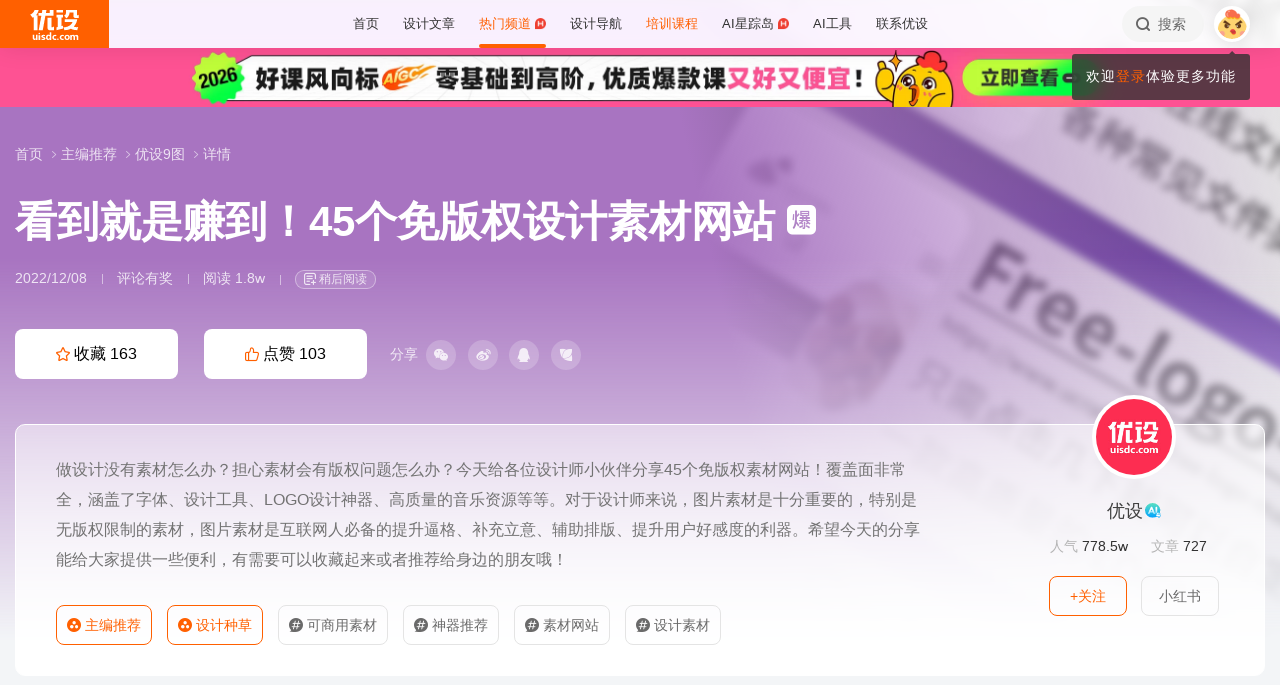

--- FILE ---
content_type: text/html; charset=UTF-8
request_url: https://www.uisdc.com/group/488731.html
body_size: 23725
content:
<!DOCTYPE html>
<!--[if lt IE 9]>      <html class="no-js oldie" lang="zh-CN"> <![endif]-->
<!--[if IE 9]>      <html class="no-js ie9" lang="zh-CN"> <![endif]-->
<!--[if gt IE 9]><!-->
<html lang="zh-CN" class="no-js"> <!--<![endif]-->

<head>
	<meta charset="UTF-8" />
	<meta http-equiv="Content-Type" content="text/html; charset=UTF-8" />
	<meta http-equiv="X-UA-Compatible" content="IE=edge,chrome=1">
	<meta name="viewport" content="width=device-width, initial-scale=1.0, minimum-scale=1.0, maximum-scale=1.0, user-scalable=no" />
	<meta http-equiv="Expires" content="-1">
	<meta http-equiv="Pragma" content="no-cache">
	<meta http-equiv="Cache-control" content="no-cache">
	<meta http-equiv="Cache" content="no-cache">
	<meta name="renderer" content="webkit">
	<meta name="format-detection" content="telephone=no">
	<meta name="apple-mobile-web-app-capable" content="yes" />
	<meta name="mobile-web-app-capable" content="yes">
	<link rel="shortcut icon" href="https://www.uisdc.com/favicon-32x32.ico" type="image/x-icon" />
	<meta itemprop="image" content="https://image.uisdc.com/wp-content/uploads/2022/12/Material-website-20221209-1.jpg"><meta itemprop="thumbnailUrl" content="https://image.uisdc.com/wp-content/uploads/2022/12/Material-website-20221209-1.jpg">	<meta name='robots' content='max-image-preview:large' />
<title>看到就是赚到！45个免版权设计素材网站- 优设9图 - 设计知识短内容</title>
<meta content="做设计没有素材怎么办？担心素材会有版权问题怎么办？今天给各位设计师小伙伴分享45个免版权素材网站！" name="description" />
<meta content="可商用素材,神器推荐,素材网站,设计素材,知识卡片,优设9图,设计经验,设计干货,信息可视化,设计趋势,设计知识,优设网,短内容" name="Keywords" />

<meta property="og:title" content="看到就是赚到！45个免版权设计素材网站">
<meta property="og:url" content="https://www.uisdc.com/group/488731.html">
<meta property="og:description" content="做设计没有素材怎么办？担心素材会有版权问题怎么办？今天给各位设计师小伙伴分享45个免版权素材网站！">
<meta property="og:type" content="image">
<meta property="og:site_name" content="优设网UISDC">
<meta property="og:image" content="https://image.uisdc.com/wp-content/uploads/2022/12/Material-website-20221209-1.jpg">
<meta property="og:image:secure_url" content="https://image.uisdc.com/wp-content/uploads/2022/12/Material-website-20221209-1.jpg">
<meta property="og:image:alt" content="看到就是赚到！45个免版权设计素材网站">
<meta property="og:article:published_time" content="2022-12-08 23:28:16">
<meta property="og:article:author" content="优设网发布">
<meta content="优设网 - 学AI设计上优设" name="Author" />
<meta content="优设网 - 学AI设计上优设版权所有" name="Copyright" />
<link rel="apple-touch-icon-precomposed" href="https://image.uisdc.com/wp-content/uploads/icons/uisdc-ico-apple120-2023.jpg" />
<link rel="apple-touch-icon" sizes="76x76" href="https://image.uisdc.com/wp-content/uploads/icons/uisdc-ico-apple76-2023.jpg" />
<link rel="apple-touch-icon" sizes="120x120" href="https://image.uisdc.com/wp-content/uploads/icons/uisdc-ico-apple120-2023.jpg" />
<link rel="apple-touch-icon" sizes="152x152" href="https://image.uisdc.com/wp-content/uploads/icons/uisdc-ico-apple152-2023.jpg" />
<link rel="apple-touch-icon" sizes="180x180" href="https://image.uisdc.com/wp-content/uploads/icons/uisdc-ico-apple180-2023.jpg" />
	<meta name="rights" content="本网站所有数据及文档均受《著作权法》及相关法律法规保护，任何组织及个人不得侵权，违者我司将依法追究侵权责任，情节严重者将报警处理，特此声明。 优设网法律顾问：刘杰律师">
		<link rel="stylesheet" href="https://assets.uisdc.com/assets/fontello/css/fontello.css?v=4.5.142" type="text/css" media="all" />
		<link rel="stylesheet" href="https://assets.uisdc.com/assets/2021/css/prism.css?v=4.5.142" type="text/css" media="all" /><link rel="stylesheet" href="https://assets.uisdc.com/assets/2021/css/jquery.crop.css?v=4.5.142" type="text/css" media="all" /><link rel="stylesheet" href="https://assets.uisdc.com/assets/2021/css/uisdc.css?v=4.5.142" type="text/css" media="all" /><link rel="stylesheet" href="https://assets.uisdc.com/assets/2021/css/styles.css?v=4.5.142" type="text/css" media="all" />	<script type="text/javascript">
		var userAgent = navigator.userAgent; //取得浏览器的userAgent字符串
		var isBot = userAgent.search(/Alexabot|ia_archiver|bot|spider|Slurp/i) > -1;
		var isIE = userAgent.indexOf("compatible") > -1 && userAgent.indexOf("MSIE") > -1; //判断是否IE<11浏览器
		var isOldIE = isIE && userAgent.search(/msie\s?(9|10)\./i) < 0; //低于IE9
		var isIE11 = userAgent.indexOf('Trident') > -1 && userAgent.indexOf("rv:11.0") > -1;
		if (isOldIE && !isBot) {
			location.href = "https://www.uisdc.com/ie8/?re=https%3A%2F%2Fwww.uisdc.com%2Fgroup%2F488731.html";
		}
		if (isIE) {
			document.write('<link rel="stylesheet" href="https://assets.uisdc.com/assets/2021/css/ie.css?v=4.5.142" type="text/css" media="all" />');
		}
	</script>
					<script src="https://sugar.uisdc.com/tj.js?v=1.0.1" defer> </script>
		<script src="https://www.uisdc.com/wp-content/themes/U/ui/2021/js/sugar.js?v=4.5.142" defer></script>

		<script>
		const page_options = {
			default_avatar: 'https://image.uisdc.com/wp-content/uploads/2018/06/avatar-uisdc-chat.png',
			mingyu: 'https://image.uisdc.com/wp-content/uploads/2025/10/minngyu-ewm-new-2.webp',
		};
				window.page_options = page_options;
	</script>
</head>

<body class="group-template-default single single-group postid-488731"><div class="header-show picHD">
        <div class="sth "><div class="spark_rm"><div class="picHD show-item kind" style="background-color:#ff5294"><a href="https://pro.uisdc.com/" target="_blank"><img src="https://image.uisdc.com/wp-content/uploads/2026/01/20260116-uisdcbanner-pro-top3.webp" class="kind"></a></div></div></div></div><div class="header ">
    <div class="container clearfix">
        <h2 class="logo"><span class="h-navi modal-open" data-modal-id="modal_menu"> 菜单 <i class="ico-navi"></i> </span><a href="https://www.uisdc.com" class="a_glass"> <i class="logo-icon thumb"><svg viewBox="0 0 87 54">
    <title>优设网uisdc.com</title>
    <g>
        <path d="M49.531292,51.2068966 C50.3146078,51.2068966 50.9478261,51.8299706 50.9478261,52.6034483 C50.9478261,53.3719885 50.3146078,54 49.531292,54 C48.7507851,54 48.1173913,53.3719885 48.1173913,52.6034483 C48.1173913,51.8299707 48.7507851,51.2068966 49.531292,51.2068966 Z M37.7391305,40.0344828 L37.7391305,53.7779805 L34.9293927,53.7779805 L34.9293927,52.503007 L34.8924911,52.503007 C34.2603502,53.5096728 33.3269797,54 32.0887698,54 C30.9504349,54 30.0345126,53.5971288 29.3478215,52.7852421 C28.65371,51.9631146 28.3043478,50.8110301 28.3043478,49.348446 C28.3043478,47.8111044 28.6872022,46.579142 29.4503037,45.6566552 C30.2134052,44.7317105 31.2113535,44.2704671 32.446154,44.2704671 C33.4100084,44.2704671 34.3183098,44.7231083 34.9293927,45.3129756 L34.9293927,45.3129756 L34.9293927,40.0344828 L37.7391305,40.0344828 Z M44.6085681,44.6896552 C45.6404257,44.6896552 46.616053,45.0267664 47.1739131,45.4828465 L47.1739131,45.4828465 L46.2035031,47.3969325 C44.686054,46.5412188 43.5166154,47.0212103 43.07025,47.4806223 C42.6188606,47.9325865 42.3761615,48.5534983 42.35993,49.3453176 C42.35993,50.1418408 42.5668813,50.7619686 43.011894,51.2125608 C43.4518827,51.6825565 44.0617222,51.9001108 44.8495281,51.9001108 C45.5418776,51.9001108 45.989982,51.5586878 46.1258239,51.1533703 L46.1258239,51.1533703 L46.9605852,53.2995143 C46.4073626,53.7548104 45.4949223,54 44.4611322,54 C42.9697694,54 41.7808144,53.5644994 40.9056677,52.697418 C40.0612449,51.8720836 39.6423185,50.7539328 39.6260869,49.3453176 C39.6859888,47.9441502 40.1470399,46.8209035 41.0107858,45.9932171 C41.9133714,45.1308396 43.1137271,44.6896552 44.6085681,44.6896552 Z M66.0410313,44.6896552 C67.5192353,44.6896552 68.6679707,45.1008988 69.5103376,45.9382906 C70.3460484,46.7597974 70.7608696,47.8713515 70.7608696,49.2307893 C70.7608696,50.7075012 70.3266679,51.8729858 69.4694232,52.7315574 C68.6288182,53.5671842 67.4865429,53.9778395 66.0410313,54 C64.6006094,53.9778395 63.4565723,53.5671842 62.6157715,52.7315574 C61.7587225,51.8729858 61.326087,50.7075012 61.326087,49.2307893 C61.326087,47.8713515 61.7389505,46.7597974 62.5748571,45.9382906 C63.4156579,45.1008988 64.5661552,44.6896552 66.0410313,44.6896552 Z M77.1097485,44.6899444 L77.1816643,44.6914778 C78.3560347,44.7307814 79.4237154,45.2555638 79.8872155,46.3861422 C80.5699889,45.2555638 81.6209688,44.6914778 82.9419143,44.6914778 C84.879419,44.6914778 85.8565218,45.9052754 85.8565218,48.3469076 L85.8565218,48.3469076 L85.8565218,54 L83.1112814,54 L83.1112814,48.8151411 C83.1112814,47.5024831 82.4206487,46.8427451 81.6803061,46.8427451 C81.234686,46.8427451 80.1571811,47.0962128 80.1571811,48.9194158 L80.1571811,48.9194158 L80.1571811,54 L77.4003483,54 L77.4003483,48.7648085 C77.4003483,47.4782192 76.7556923,46.8427451 76.0039538,46.8427451 C75.5300403,46.8427451 74.4480164,47.0005608 74.4480164,48.9539067 L74.4480164,48.9539067 L74.4480164,54 L71.7043478,54 L71.7043478,44.9138637 L74.4480164,44.9138637 L74.4480164,45.8792068 C75.2752038,44.7157417 76.7242553,44.6774408 77.1816643,44.6914778 L77.1097485,44.6899444 Z M19.8586921,47.5392273 C19.8586921,44.2376945 24.9136899,44.1889062 26.9938107,45.46379 L26.9938107,45.46379 L26.2332144,47.2546291 C24.8202496,46.2256226 23.2799829,46.4068362 22.912222,47.0099133 C22.5129571,47.6735886 23.464935,48.1461765 24.4336291,48.5480989 C25.1792236,48.8528319 25.957608,49.1792486 26.568614,49.6589999 C27.1931217,50.1492058 27.4299375,50.7093028 27.3437837,51.3582642 C27.1644038,52.6987798 25.9704668,53.714234 24.563717,53.9266178 C23.5849501,54.0731762 21.4186756,54.0731762 19.8130435,53.2230601 L19.8130435,53.2230601 L20.8473175,51.2815969 C21.7982237,52.2515541 23.7512569,52.4410926 24.2686082,51.8575695 C24.9567668,51.0788933 23.5635188,50.5762967 22.9589422,50.3617832 C21.3790277,49.7958781 19.8586921,49.0067473 19.8586921,47.5392273 Z M17.926087,45.6206897 L17.926087,54 L15.0956522,54 L15.0956522,45.6206897 L17.926087,45.6206897 Z M7.42456147,44.6896552 L7.42456147,49.9996818 C7.42456147,51.2936592 8.12771248,51.8162115 8.89695349,51.8162115 C9.06479494,51.8162115 10.5096656,51.7266657 10.5096656,49.9817323 L10.5096656,49.9817323 L10.5096656,44.6896552 L13.2086957,44.6896552 L13.2086957,53.8277655 L10.5096656,53.8277655 L10.5096656,52.4375868 C9.83558644,53.5121366 8.89695349,54 7.78311422,54 C6.06477439,54 4.71739131,52.516847 4.71739131,50.6166202 L4.71739131,50.6166202 L4.71739131,44.6896552 L7.42456147,44.6896552 Z M57.8180911,44.6896552 C58.8520929,44.6896552 59.8292729,45.0267664 60.3826087,45.4828465 L60.3826087,45.4828465 L59.4135462,47.3969325 C57.9023575,46.5412188 56.7292004,47.0212103 56.279458,47.4806223 C55.827976,47.9325865 55.5902523,48.5534983 55.5691857,49.3453176 C55.5691857,50.1418408 55.7777255,50.7619686 56.2245688,51.2125608 C56.6644545,51.6825565 57.2746121,51.9001108 58.06084,51.9001108 C58.7548773,51.9001108 59.2030737,51.5586878 59.3358511,51.1533703 L59.3358511,51.1533703 L60.1723295,53.2995143 C59.6172541,53.7548104 58.7081057,54 57.6725578,54 C56.1791501,54 54.9914977,53.5644994 54.1146255,52.697418 C53.2748615,51.8720836 52.8508241,50.7539328 52.8347826,49.3453176 C52.8962429,47.9441502 53.3573884,46.8209035 54.2180256,45.9932171 C55.1242751,45.1308396 56.3262296,44.6896552 57.8180911,44.6896552 Z M66.0410313,46.7968622 C64.7546746,46.8221605 64.1070917,47.6438634 64.1070917,49.2792286 C64.1070917,51.0210819 64.7611349,51.8984801 66.0410313,51.9090701 C67.3258217,51.8984801 67.9782988,51.0210819 67.9782988,49.2792286 C67.9782988,47.6438634 67.3340438,46.8221605 66.0410313,46.7968622 Z M33.1296363,46.4675179 C32.5067208,46.4675179 32.0265986,46.7139103 31.6806458,47.2128397 C31.3288771,47.7117691 31.1543967,48.3985139 31.1543967,49.2624237 C31.1543967,50.0761538 31.3164429,50.7010444 31.6571813,51.1461075 C31.9947108,51.5891223 32.4630004,51.8140092 33.0666629,51.8140092 C33.6290115,51.8140092 34.9907617,51.254045 34.9907617,49.2624237 L34.9907617,49.2624237 L34.9907617,48.5629804 C34.9907617,46.7720778 33.6861689,46.4675179 33.1296363,46.4675179 Z M16.413023,41 C17.197041,41 17.8304348,41.6299367 17.8304348,42.4153849 C17.8304348,43.1975612 17.197041,43.83 16.413023,43.83 C15.6333938,43.83 15,43.1975612 15,42.4153849 C15,41.6299367 15.6333938,41 16.413023,41 Z M15.0956522,2.00373051e-12 C14.8988475,1.25762994 14.0994904,4.90268159 11.141451,8.57455381 L11.141451,8.57455381 L10.2618994,9.6644084 L13.1122833,9.6644084 L13.1122833,36.3103448 L6.64598724,36.3103448 L6.64598724,12.6487345 L5.62753814,13.2125536 C5.16527609,13.46823 4.74539965,13.6863183 4.33985076,13.8762158 L4.33985076,13.8762158 L0,8.02796247 C0.887909306,7.86566869 2.08843751,7.47804302 3.39522828,6.56692694 C6.59703482,3.89877027 7.62404063,1.2306136 7.9404404,2.00373051e-12 L7.9404404,2.00373051e-12 L15.0956522,2.00373051e-12 Z M58.4956522,8.37931034 L58.4956522,13.6491128 L56.1632617,13.6491128 L56.1632617,28.8211504 L58.4956522,28.231947 L58.4956522,33.4524034 L47.1739131,36.3103448 L47.1739131,31.0873326 L49.5024001,30.4991122 L49.5024001,13.6491128 L47.1739131,13.6491128 L47.1739131,8.37931034 L58.4956522,8.37931034 Z M37.934512,13.9655172 L37.934512,31.1374261 L39.203648,31.1374261 C40.039972,31.1374261 41.6845001,30.5769923 42.4565218,29.7733847 L42.4565218,29.7733847 L42.4565218,36.3103448 L34.5268798,36.3103448 C33.6164213,36.3103448 32.7694785,35.9606357 32.1333374,35.3243568 C31.4946398,34.686123 31.1347827,33.8359917 31.1347827,32.9350363 L31.1347827,32.9350363 L31.1347827,13.9655172 L37.934512,13.9655172 Z M83.9488985,16.7586207 C83.9488985,18.560602 82.6020483,24.7809047 77.8927463,29.7310684 C79.3676594,30.3429241 80.9225126,30.7631427 82.4940696,30.9425308 C82.6937208,30.9591262 82.8884007,30.9658434 83.0814897,30.9658434 C84.1336354,30.9658434 85.1541632,30.7672916 85.8565218,30.5479955 L85.8565218,30.5479955 L84.0290373,36.3103448 C79.3843633,36.3103448 75.6484601,35.2849876 72.6570729,33.7021048 C69.6589246,35.290717 65.9184477,36.3103448 61.2654218,36.3103448 L61.2654218,36.3103448 L59.4391304,30.5479955 C60.140097,30.7672916 61.1624145,30.9658434 62.2127706,30.9658434 C62.4056607,30.9658434 62.6005394,30.9591262 62.8001906,30.9425308 C68.4536598,30.2941258 73.9072791,26.6184475 75.8799282,21.5995315 L75.8799282,21.5995315 L61.6364866,21.5995315 L61.6364866,16.7586207 L83.9488985,16.7586207 Z M29.1231543,2.00373051e-12 L28.1741524,5.21537015 L34.9555169,5.21537015 L34.9555169,2.00373051e-12 L41.5130435,2.00373051e-12 L41.5130435,10.4691318 L27.2239713,10.4691318 L22.5326121,36.3103448 L15.2864744,36.3103448 L19.989232,10.4691318 L15.0956522,10.4691318 L15.0956522,5.21537015 L20.9510077,5.21537015 L21.8968653,2.00373051e-12 L29.1231543,2.00373051e-12 Z M83.4568787,0 L83.4568787,9.70837338 C83.4568787,9.70837338 85.3099331,9.73108598 86.8,8.65291706 L86.8,8.65291706 L86.8,14.4186166 L80.6756527,14.4186166 C79.7830831,14.4186166 78.9489474,14.0701626 78.3156544,13.4330452 C77.6854573,12.7976748 77.3371752,11.9582794 77.3371752,11.064529 L77.3371752,11.064529 L77.3371752,4.62890491 L70.1664336,4.62890491 L70.1453432,5.92177581 C70.0838134,7.22435295 69.6691641,11.0425929 64.8518421,14.8965517 L64.8518421,14.8965517 L60.3826087,10.1568016 C63.2692869,9.29391702 63.9915853,6.53210406 63.9915853,4.73955602 L63.9915853,4.73955602 L63.9915853,0 L83.4568787,0 Z M58.4956522,1.25455202e-12 L58.4956522,4.65517241 L47.1739131,4.65517241 L47.1739131,1.25455202e-12 L58.4956522,1.25455202e-12 Z" id="优设网uisdc.com"></path>
    </g>
</svg></i> <span class="site-title">优设网 - 学AI设计上优设</span> </a></h2>
<div class="site-menu"><ul id="primary_menu" class="menu-primary"><li id="menu-item-31935" class="item-0 "><a href="https://www.uisdc.com" class="link-0"><span>首页</span></a></li>
<li id="menu-item-250995" class="item-0 "><a href="https://www.uisdc.com/archives" class="link-0" data-component="dropdown"  data-target="allposts_dropdown" ><span>设计文章</span></a></li>
<li id="menu-item-341988" class="item-0 current-menu-item"><a href="https://www.uisdc.com/group" class="link-0" data-component="dropdown"  data-target="hotcats_dropdown" ><span>热门频道 <i class="hot-icon"></i></span></a></li>
<li id="menu-item-249823" class="item-0 "><a target="_blank" href="https://hao.uisdc.com" class="link-0" data-component="dropdown"  data-target="hao_dropdown" ><span>设计导航</span></a></li>
<li id="menu-item-279636" class="item-0 "><a target="_blank" href="https://pro.uisdc.com/" class="link-0" data-component="dropdown"  data-target="xue_dropdown" ><span><span style="color:#ff6000">培训课程</span></a></li>
<li id="menu-item-279639" class="item-0 "><a target="_blank" href="https://aixzd.com/" class="link-0"><span>AI星踪岛 <i class="hot-icon"></i></span></a></li>
<li id="menu-item-368518" class="item-0 "><a target="_blank" href="https://hao.uisdc.com/ai/" class="link-0"><span>AI工具</span></a></li>
<li id="menu-item-279640" class="item-0 has-children"><a target="_blank" href="https://www.uisdc.com/about" class="link-0"><span>联系优设</span></a>
<ul class="sub-nav nav-1">
	<li id="menu-item-536187" class="item-1 "><a href="https://www.uisdc.com/about" class="link-1"><span><i class="icon-about"></i> 关于我们</span></a></li>
	<li id="menu-item-279642" class="item-1 "><a target="_blank" href="https://www.uisdc.com/contribution" class="link-1"><span><i class="icon-Contribute"></i> 文章投稿</span></a></li>
	<li id="menu-item-509532" class="item-1 "><a href="https://www.uisdc.com/members" class="link-1"><span><i class="icon-svg-8"></i> 铁粉权益</span></a></li>
	<li id="menu-item-516535" class="item-1 "><a href="https://www.uisdc.com/font-empower" class="link-1"><span><i class="icon-nav-icon-10"></i> 字体授权</span></a></li>
	<li id="menu-item-279643" class="item-1 "><a target="_blank" href="https://wpa.qq.com/msgrd?v=3&amp;uin=2650232288&amp;site=qq&amp;menu=yes" class="link-1"><span><i class="icon-comme"></i> 意见反馈</span></a></li>
	<li id="menu-item-536185" class="item-1 "><a href="https://www.uisdc.com/about" class="link-1"><span><i class="icon-Business"></i> 广告商务</span></a></li>
</ul></li>
</ul></div>        <div class="header-right">
            <div class="header-tougao">
                                <span class="ht-item vip club">
                    <a href="https://aiclub.uisdc.com" target="_blank" class="ht-a">
                                                <i class="txt">AI俱乐部</i>
                        <i class="sub-txt">订阅</i>
                    </a>
                </span>
                <span class="ht-item ht-tougao">
                    <a href="https://www.uisdc.com/contribution?type=post" target="_blank" class="ht-a"><i class="ico icon-001"></i> <i class="sub-txt">投稿</i></a>
                    <div class="tougao-dropdown">
                        <ul>
                            <li> <a href="https://www.uisdc.com/contribution"><i class="icon-nav-font-4"></i> 我要投稿</a> </li>
                            <li> <a href="https://www.uisdc.com/history"><i class="icon-process-3"></i> 投稿记录</a> </li>
                            <li> <a href="https://www.uisdc.com/welcome"><i class="icon-i-team-2"></i> 团队入驻</a> </li>
                        </ul>
                    </div>
                </span>
            </div>
            <div class="header-message use-vue">
    <div is="v-message"></div>
</div><div class="header-search"> <a href="https://www.uisdc.com?s=" data-component="dropdown-click" data-target="search_dropdown"> <i class="icon-search"></i> <i class="txt">搜索</i> </a> </div><div class="login-panel">
  <ul>
    <li id="login">
      <a href="#" class="avatar_a modal-open" data-modal-id="modal_login"> <i class="avatar thumb avatar-default"></i> </a>
      <div class="login-down">
        <div class="login-div notlogin">
          <div class="info">
            <div class="info-thumb"> <i class="thumb" style="background-image:url(https://image.uisdc.com/wp-content/uploads/2018/06/avatar-uisdc-chat.png);"></i> </div>
            <h2 class="user-name">您还未登录</h2>
            <h4 class="user-info">登录后即可体验更多功能</h4>
            <a href="#" class="modal-open btn btn-orange info-btn" data-modal-id="modal_login"> 立即登录 </a>

          </div>
          <div class="main">
            <div class="main-menu">
              <div class="item"><div class="item-content"><span class="item_a"><i class="icon-heart-empty"></i>文章收藏</span></div></div><div class="item"><div class="item-content"><span class="item_a"><i class="icon-down"></i>资源下载</span></div></div><div class="item"><div class="item-content"><a class="item_a" href="https://www.uisdc.com/talk" target="_blank"><i class="icon-topic"></i>提问答疑</a></div></div><div class="item"><div class="item-content"><a class="item_a" href="https://www.uisdc.com/contribution?type=post" target="_blank"><i class="icon-Contribute"></i>我要投稿</a></div></div>            </div>
          </div>
        </div>
      </div>
    </li>
  </ul>
</div>        </div>
    </div>
</div><div class="group-singular-content group-wrap"><div class="group-singular-bg b bg_1"><div class="b-wrap"><i class="img"><img src="https://image.uisdc.com/wp-content/uploads/2022/12/Material-website-20221209-1.jpg" alt="看到就是赚到！45个免版权设计素材网站"></i></div></div><div class="b-wrap group-container group-singular-container b"><div class="part-crumbs"><ul><li><span class="title"><a href="https://www.uisdc.com" target="_blank">首页 <i class="ico icon-right"></i> </a></span></li><li><span class="title"><a href="https://www.uisdc.com/tip/featured" target="_blank">主编推荐 <i class="ico icon-right"></i> </a></span></li><li><span class="title"><a href="https://www.uisdc.com/group" target="_blank">优设9图 <i class="ico icon-right"></i> </a></span></li><li><span class="title">详情</span></li></ul></div><div class="group-singular-title b use-vue"><div class="b-wrap"><h1 class="p-title">看到就是赚到！45个免版权设计素材网站 <i class="ico icon-talk-hot-4"></i></h1><h4 class="p-meta"><time class="me-item me-time" datetime="2022-12-08">2022/12/08</time><a href="#post_comment" class="me-item me-comment">评论有奖</a><i class="me-item me-views">阅读 1.8w</i><div is="meta-read-later" pid="488731"></div></h4></div></div><div class="group-singular-fav-zan-share b"><div class="b-wrap">    <div class="fav-zan">
        <span class="btn btn-fav" data-count="163" data-original-count="163" data-component="fav" data-pid="488731" data-login="need"> <i class="ico icon-collect-1"></i> <i class="txt">收藏</i> <em class="count">163</em></span>
        <span class="btn btn-zan" data-count="103" data-original-count="103" data-component="zan" data-pid="488731"> <i class="ico icon-like-1"></i> <i class="txt">点赞</i> <em class="count">103</em></span>
    </div>
<div class="share-div">
  <h3 class="share-h3"> </h3>  <ul class="share-ul">
    <li class="title-li"> 分享</li>    <li class="wechat-li"><a href="#" class="share wechat_qr modal-open" data-modal-id="qr" data-url="https://www.uisdc.com/group/488731.html" target="_blank" title="分享到微信"><i class="icon-wechat-1"></i></a></li>
    <li class="sina-li"><a href="http://service.weibo.com/share/share.php?appkey=1934882415&url=https%3A%2F%2Fwww.uisdc.com%2Fgroup%2F488731.html&title=%E7%9C%8B%E5%88%B0%E5%B0%B1%E6%98%AF%E8%B5%9A%E5%88%B0%EF%BC%8145%E4%B8%AA%E5%85%8D%E7%89%88%E6%9D%83%E8%AE%BE%E8%AE%A1%E7%B4%A0%E6%9D%90%E7%BD%91%E7%AB%99+%E5%89%8D%E5%BE%80%40%E4%BC%98%E8%AE%BEAIGC+%E7%9C%8B%E5%85%A8%E6%96%87+%E2%86%92&content=utf-8&pic=" class="share" target="_blank" title="分享到微博"><i class="icon-sina-1"></i></a></li>
    <li class="qq-li"><a href="http://connect.qq.com/widget/shareqq/index.html?url=https%3A%2F%2Fwww.uisdc.com%2Fgroup%2F488731.html&title=%E7%9C%8B%E5%88%B0%E5%B0%B1%E6%98%AF%E8%B5%9A%E5%88%B0%EF%BC%8145%E4%B8%AA%E5%85%8D%E7%89%88%E6%9D%83%E8%AE%BE%E8%AE%A1%E7%B4%A0%E6%9D%90%E7%BD%91%E7%AB%99+%E5%89%8D%E5%BE%80%40%E4%BC%98%E8%AE%BEAIGC+%E7%9C%8B%E5%85%A8%E6%96%87+%E2%86%92&summary=&site=baidu&pics=" class="share" target="_blank" title="分享到QQ"><i class="icon-QQ"></i></a></li>
        <li class="huaban-li"><a href="http://huaban.com/bookmarklet/?url=https%3A%2F%2Fwww.uisdc.com%2Fgroup%2F488731.html&title=%E7%9C%8B%E5%88%B0%E5%B0%B1%E6%98%AF%E8%B5%9A%E5%88%B0%EF%BC%8145%E4%B8%AA%E5%85%8D%E7%89%88%E6%9D%83%E8%AE%BE%E8%AE%A1%E7%B4%A0%E6%9D%90%E7%BD%91%E7%AB%99+%E5%89%8D%E5%BE%80%40%E4%BC%98%E8%AE%BEAIGC+%E7%9C%8B%E5%85%A8%E6%96%87+%E2%86%92&media=" class="share" target="_blank" title="分享到花瓣"><i class="icon-huaban"></i></a></li>
    <li class="close-li"><span class="close"><i class="icon-close"></i><em class="txt picHD">取消</em></span></li>
  </ul>
</div>
</div></div><div class="group-singular-entry b"><div class="b-wrap"><div class="entry"><p>做设计没有素材怎么办？担心素材会有版权问题怎么办？今天给各位设计师小伙伴分享45个免版权素材网站！覆盖面非常全，涵盖了字体、设计工具、LOGO设计神器、高质量的音乐资源等等。对于设计师来说，图片素材是十分重要的，特别是无版权限制的素材，图片素材是互联网人必备的提升逼格、补充立意、辅助排版、提升用户好感度的利器。希望今天的分享能给大家提供一些便利，有需要可以收藏起来或者推荐给身边的朋友哦！</p>
</div><div class="tags"><a class="tag-i tag-tip" href="https://www.uisdc.com/tip/featured" target="_blank"><i class="ico icon-default"></i> 主编推荐</a><a class="tag-i tag-tip" href="https://www.uisdc.com/tip/favorite" target="_blank"><i class="ico icon-default"></i> 设计种草</a><a class="tag-i tag-post_tag" href="https://www.uisdc.com/tag/%e5%8f%af%e5%95%86%e7%94%a8%e7%b4%a0%e6%9d%90" target="_blank"><i class="ico icon-default"></i> 可商用素材</a><a class="tag-i tag-post_tag" href="https://www.uisdc.com/tag/%e7%a5%9e%e5%99%a8%e6%8e%a8%e8%8d%90" target="_blank"><i class="ico icon-default"></i> 神器推荐</a><a class="tag-i tag-post_tag" href="https://www.uisdc.com/tag/%e7%b4%a0%e6%9d%90%e7%bd%91%e7%ab%99" target="_blank"><i class="ico icon-default"></i> 素材网站</a><a class="tag-i tag-post_tag" href="https://www.uisdc.com/tag/%e8%ae%be%e8%ae%a1%e7%b4%a0%e6%9d%90" target="_blank"><i class="ico icon-default"></i> 设计素材</a></div><div class="group-singular-author"><div class="u-wrap"><div class="author-avatar">
    <a href="https://www.uisdc.com/u/650703/publish/all" target="_blank">
        <i class="thumb " style="background-image:url(https://image.uisdc.com/wp-content/uploads/2022/09/uisdc-wb-profile-photo.jpg)"></i>    </a>
</div>
<h2 class="author-name">
    <a href="https://www.uisdc.com/u/650703/publish/all" target="_blank">
        <i class="uname" title="">优设</i><i class="short-label"><i class="label label-aigc" title="AIGC达人 Lv.4"><img src="https://image.uisdc.com/wp-content/themes/U/ui/2021/icon/label/aigc-short-4.svg" alt="AIGC达人"></i></i>    </a>
</h2>
<h5 class="author-data flex f-2">
    <span class="f-item data-item data-views"><i>人气</i> <strong>778.5w</strong></span>    <span class="f-item data-item data-count"><i>文章</i> <strong>727</strong></span>
</h5>
<div class="author-btns">
    <span class="btn btn-orange-border follow" data-component="follow" data-count="0" data-original-count="0" data-login="need" data-uid="650703"><i class="txt">+关注</i></span>
    <a href="https://weibo.com/uidesign" class="btn btn-link only-pc" target="_blank">微博</a><a href="https://www.xiaohongshu.com/user/profile/5fabce35000000000100a82c" class="btn btn-link" target="_blank">小红书</a></div>

</div></div></div></div><div class="group-singular-images b"><div class="b-wrap flex f-1 sm:f-3"><div class="f-item"><div class="f-box"><i class="img-item-wrap" data-component="images-show" data-src="https://image.uisdc.com/wp-content/uploads/2022/12/Material-website-20221209-1.jpg"><img src="https://image.uisdc.com/wp-content/uploads/2022/12/Material-website-20221209-1.jpg" alt="看到就是赚到！45个免版权设计素材网站"></i></div></div><div class="f-item"><div class="f-box"><i class="img-item-wrap" data-component="images-show" data-src="https://image.uisdc.com/wp-content/uploads/2022/12/Material-website-20221209-2.jpg"><img src="https://image.uisdc.com/wp-content/uploads/2022/12/Material-website-20221209-2.jpg" alt="看到就是赚到！45个免版权设计素材网站"></i></div></div><div class="f-item"><div class="f-box"><i class="img-item-wrap" data-component="images-show" data-src="https://image.uisdc.com/wp-content/uploads/2022/12/Material-website-20221209-3.jpg"><img src="https://image.uisdc.com/wp-content/uploads/2022/12/Material-website-20221209-3.jpg" alt="看到就是赚到！45个免版权设计素材网站"></i></div></div><div class="f-item"><div class="f-box"><i class="img-item-wrap" data-component="images-show" data-src="https://image.uisdc.com/wp-content/uploads/2022/12/Material-website-20221209-4.jpg"><img src="https://image.uisdc.com/wp-content/uploads/2022/12/Material-website-20221209-4.jpg" alt="看到就是赚到！45个免版权设计素材网站"></i></div></div><div class="f-item"><div class="f-box"><i class="img-item-wrap" data-component="images-show" data-src="https://image.uisdc.com/wp-content/uploads/2022/12/Material-website-20221209-5.jpg"><img src="https://image.uisdc.com/wp-content/uploads/2022/12/Material-website-20221209-5.jpg" alt="看到就是赚到！45个免版权设计素材网站"></i></div></div><div class="f-item"><div class="f-box"><i class="img-item-wrap" data-component="images-show" data-src="https://image.uisdc.com/wp-content/uploads/2022/12/Material-website-20221209-6.jpg"><img src="https://image.uisdc.com/wp-content/uploads/2022/12/Material-website-20221209-6.jpg" alt="看到就是赚到！45个免版权设计素材网站"></i></div></div><div class="f-item"><div class="f-box"><i class="img-item-wrap" data-component="images-show" data-src="https://image.uisdc.com/wp-content/uploads/2022/12/Material-website-20221209-7.jpg"><img src="https://image.uisdc.com/wp-content/uploads/2022/12/Material-website-20221209-7.jpg" alt="看到就是赚到！45个免版权设计素材网站"></i></div></div><div class="f-item"><div class="f-box"><i class="img-item-wrap" data-component="images-show" data-src="https://image.uisdc.com/wp-content/uploads/2022/12/Material-website-20221209-8.jpg"><img src="https://image.uisdc.com/wp-content/uploads/2022/12/Material-website-20221209-8.jpg" alt="看到就是赚到！45个免版权设计素材网站"></i></div></div><div class="f-item"><div class="f-box"><i class="img-item-wrap" data-component="images-show" data-src="https://image.uisdc.com/wp-content/uploads/2022/12/Material-website-20221209-9.jpg"><img src="https://image.uisdc.com/wp-content/uploads/2022/12/Material-website-20221209-9.jpg" alt="看到就是赚到！45个免版权设计素材网站"></i></div></div></div></div><div class="group-fav-zan"><div class="b-wrap flex"><div class="f-it"><span class="btn btn-orange2 btn-fav btn-has-sub" data-count="163" data-original-count="163" data-component="fav" data-pid="488731" data-login="need"> <i class="ico icon-collect-1"></i> <i class="txt">收藏</i> <em class="count">163</em><i class="subtitle">干货满满</i></span></div>
<div class="f-it"><span class="btn btn-orange2 btn-zan" data-count="103" data-original-count="103" data-component="zan" data-pid="488731"> <i class="ico icon-like-1"></i> <i class="txt">点赞</i> <em class="count">103</em></span></div>
</div></div><div class="group-singular-fav-like b"><div class="b-wrap"><h2 class="b-title">你可能还喜欢</h2>
<div class="b-content">
    <div class="f-items flex f-1 sm:f-2 md:f-4">
        <div class="f-item "><div class="f-box"><a class="_blank a-item" href="https://www.uisdc.com/group/508889.html" target="_blank" title="一键收藏！9个提高设计效率的在线工具神器"><div class="item-thumb"><i class="thumb " style="background-image:url(https://image.uisdc.com/wp-content/uploads/2023/04/Design-efficiency-20230420-1.jpg)"></i></div><div class="item-main"><h3 class="item-title">一键收藏！9个提高设计效率的在线工具神器</h3><h4 class="item-meta"><i class="m-it m-recommend btn btn-orange-light"><i class="ico icon-fire"></i> 推荐</i><i class="m-it m-views">阅读 9.1k</i></h4></div></a></div></div><div class="f-item "><div class="f-box"><a class="_blank a-item" href="https://www.uisdc.com/group/515841.html" target="_blank" title="9个高质量开源矢量图标网站，设计师必备图标库！"><div class="item-thumb"><i class="thumb " style="background-image:url(https://image.uisdc.com/wp-content/uploads/2023/05/Vector-icons-20230531-1.jpg)"></i></div><div class="item-main"><h3 class="item-title">9个高质量开源矢量图标网站，设计师必备图标库！</h3><h4 class="item-meta"><i class="m-it m-recommend btn btn-orange-light"><i class="ico icon-fire"></i> 推荐</i><i class="m-it m-views">阅读 2.0w</i></h4></div></a></div></div><div class="f-item "><div class="f-box"><a class="_blank a-item" href="https://www.uisdc.com/group/634272.html" target="_blank" title="6款必装Figma插件清单！效率直接拉满200%！"><div class="item-thumb"><i class="thumb " style="background-image:url(https://image.uisdc.com/wp-content/uploads/2025/07/figma-20250725-1.webp)"></i></div><div class="item-main"><h3 class="item-title">6款必装Figma插件清单！效率直接拉满200%！</h3><h4 class="item-meta"><i class="m-it m-recommend btn btn-orange-light"><i class="ico icon-fire"></i> 推荐</i><i class="m-it m-views">阅读 1.5w</i></h4></div></a></div></div><div class="f-item "><div class="f-box"><a class="_blank a-item" href="https://www.uisdc.com/group/576149.html" target="_blank" title="太绝了！这 8 个 AI 音乐创作工具，打开了新世界的大门！"><div class="item-thumb"><i class="thumb " style="background-image:url(https://image.uisdc.com/wp-content/uploads/2024/07/AI-music-20240726-1.jpg)"></i></div><div class="item-main"><h3 class="item-title">太绝了！这 8 个 AI 音乐创作工具，打开了新世界的大门！</h3><h4 class="item-meta"><i class="m-it m-recommend btn btn-orange-light"><i class="ico icon-fire"></i> 推荐</i></h4></div></a></div></div>    </div>
</div>
</div></div></div></div><div class="group-singular-next"><a class="b-wrap" href="https://www.uisdc.com/group/488720.html" target="_blank"><div class="images"><div class="flex f-1"><div class="f-item"><div class="f-box"><i class="img"><img src="https://image.uisdc.com/wp-content/uploads/2022/12/Title-design-method-20221209-1.jpg" alt="纯干货！超详细的27种小标题设计方法"></i></div></div></div></div><div class="btns"><i class="btn btn-blue">😘 立即查看 &gt;</i><div class="btn-title"><i class="tm"><i class="round-rectangle">下一篇</i> 纯干货！超详细的27种小标题设计方法</i></div></div></a></div>
<div class="group-wrap">
    <div class="group-container group-singular-container group-singular-container-2">
        <div class="group-content">
            <div class="group-sidebar">
                <div class="widget widget-news">
    <div class="widget-wrap">
        <h2 class="widget-title">
            <strong><a href="/news" target="_blank">优设读报</a></strong>
            <span>2026年01月24日 <i class="week">星期六</i></span>
        </h2>
        <div class="widget-content">
            <div class="item-news"><a class="news-item-wrap" href="/news" target="_blank"><div class="news-item-num">01</div><h2 class="news-item-title">阿里 Qwen3-TTS 模型开源！双轨架构实现 97ms 极速流式语音生成</h2></a></div><div class="item-news"><a class="news-item-wrap" href="/news" target="_blank"><div class="news-item-num">02</div><h2 class="news-item-title">Anthropic 发布新版《Claude 准则》四大核心打造更安全靠谱的 AI</h2></a></div><div class="item-news"><a class="news-item-wrap" href="/news" target="_blank"><div class="news-item-num">03</div><h2 class="news-item-title">Medeo 开启对话生成视频时代！自然语言驱动无剪辑极简创作</h2></a></div><div class="item-news"><a class="news-item-wrap" href="/news" target="_blank"><div class="news-item-num">04</div><h2 class="news-item-title">马斯克确认 Grok Imagine 升级！支持生成 10 秒高质量视听短片</h2></a></div><div class="item-news"><a class="news-item-wrap" href="/news" target="_blank"><div class="news-item-num">05</div><h2 class="news-item-title">Liquid AI 发布手机端推理模型！900MB 内存解锁深度思考能力</h2></a></div>        </div>
        <div class="widget-btns">
            <a href="/news" class="btn btn-orange" target="_blank">查看全部</a>
        </div>
    </div>
</div><div class="widget widget-wechat-group ">
    <div class="widget-wrap">
        <h2 class="widget-title">优设官方微信群</h2>
        <div class="widget-content">
            <div class="wechat-group">
                <ul>
                <li class="wg"><i class="count"><i class="txt">1</i></i>AIGC自学交流群</li><li class="wg"><i class="count"><i class="txt">2</i></i>个人IP运营交流群</li><li class="wg"><i class="count"><i class="txt">3</i></i>优设私单群</li></ul><ul><li class="wg"><i class="count"><i class="txt">4</i></i>优设同城搭子群</li><li class="wg"><i class="count"><i class="txt">5</i></i>优设大学生交流群</li><li class="wg"><i class="count"><i class="txt">6</i></i>优设设计师交流群</li>                </ul>
            </div>
            <div class="add-admin">
                <div class="add-wrap">
                    <div class="add-avatar">
                        <i class="avatar"><i class="thumb " style="background-image:url(https://image.uisdc.com/wp-content/uploads/zhaocai-imgx3.png)"></i></i>                    </div>
                    <div class="add-thumb">
                        <i class="thumb " style="background-image:url(https://image.uisdc.com/wp-content/uploads/2023/12/20231228-kf-ewm.jpg)"></i>                    </div>
                    <h3 class="add-title">添加管理员 招财</h3>
                    <h5>微信号: 扫码添加</h5>
                    <h5>严格审核打造高质量交流群</h5>
                </div>
            </div>
        </div>
    </div>
</div><div class="sidebar-fixed-start"></div><div class="sidebar-fixed" data-component="autofixed" data-start=".sidebar-fixed-start" data-end=".group-content" data-top="70"><div class="widget widget-show">
    <div class="widget-wrap">
        <div class="spark-rm">
            <div class="show-item"><a href="https://pro.uisdc.com/" class="item-thumb" target="_blank"><img src="https://image.uisdc.com/wp-content/uploads/2026/01/20260116-uisdcbanner-pro-xue.webp"></a></div>        </div>
    </div>
</div></div>            </div>
            <div class="group-main">
                <div class="talk-tag-post"><div class="b-wrap"><div class="tp-post">
    <a title="免费可商用！这个网站提供超多免费音乐素材！" href="https://www.uisdc.com/mixkit-music" target="_blank" class="tp-thumb  ">
        <img src="https://image.uisdc.com/wp-content/uploads/2020/03/uisdc-banner-20200315-4.jpg" alt="免费可商用！这个网站提供超多免费音乐素材！"><i class="thumb " style="background-image:url(https://image.uisdc.com/wp-content/uploads/2020/03/uisdc-banner-20200315-4.jpg)"></i>    </a>
    <div class="tp-main">
        <h2 class="b-title">立即查看 <i><a href="https://www.uisdc.com/tag/%e5%8f%af%e5%95%86%e7%94%a8%e7%b4%a0%e6%9d%90" target="_blank">可商用素材</a></i> 的解决方案</h2>        <h2 class="tp-title">
            <a title="免费可商用！这个网站提供超多免费音乐素材！" href="https://www.uisdc.com/mixkit-music" target="_blank">免费可商用！这个网站提供超多免费音乐素材！</a>
        </h2>
                <h4 class="tp-meta">
            <a href="https://www.uisdc.com/tag/%e5%85%8d%e8%b4%b9%e7%b4%a0%e6%9d%90" target="_blank" class="meta-item btn btn-deep-gray">免费素材</a><a href="https://www.uisdc.com/tag/%e5%85%8d%e8%b4%b9%e9%9f%b3%e4%b9%90" target="_blank" class="meta-item btn btn-deep-gray">免费音乐</a><span class="meta-item meta-views">阅读 4.3w</span>        </h4>
    </div>
    <div class="tp-btns">
        <a href="https://www.uisdc.com/mixkit-music" class="btn btn-default-border" target="_blank">查看详情</a>
    </div>
</div>
</div></div><div class="group-comment" id="post_comment">
    <div class="comment-content" id="comment_content">
    <div id="comment_header" class="comment-header">
    <div class="comment-header-wrap">
        <div class="comment-show">
            <h2 class="comment-header-title">发评论！每天赢奖品</h2>
            <h3 class="comment-header-desc user-not-logged">点击 <i data-modal-id="modal_login" class="modal-open btn btn-default">登录</i> 后，在评论区留言，系统会随机派送奖品</h3>
            <h3 class="comment-header-desc user-logged">2012年成立至今，是国内备受欢迎的设计师平台，提供奖品赞助 <a href="https://www.uisdc.com/about" target="_blank" class="btn btn-default">联系我们</a></h3>
            <a href="https://www.uisdc.com/comment-prize" target="_blank" class="comment-thumb"><img src="https://image.uisdc.com/wp-content/uploads/2025/08/202508-book-1.webp" class="shadow"><img src="https://image.uisdc.com/wp-content/uploads/2025/08/202508-book-1.webp"></a>
            <div class="comment-label"><span class="btn btn-red btn-bubble">本期奖品</span></div>
        </div>
    </div>
    <div class="comment-present">
        <a href="https://www.uisdc.com/comment-prize" class="present-wrap" target="_blank">
            <h2 class="title"><i class="highlight"><i class="txt">用户体验增长</i></i></h2>
            <h4 class="desc">已累计诞生 <i>777</i> 位幸运星</h4>
            <div class="btns">
                <div class="btn btn-orange"><i class="ico icon-smile"></i> 查看获奖名单</div>
            </div>
        </a>
    </div>
</div>
    <h2 class="comment-title">
        发表评论
        <span class="info">为下方 <em class="count">12</em> 条评论点赞，<i class="highlight"><i class="txt">解锁好运彩蛋</i></i></span>    </h2>
    <div class="comment-main" id="comment_block">
        <div class="comment-write-wrap" id="comment_write_wrap">
    <comment-write v-bind:setting="write_setting" v-on:comment_post="comment_post"></comment-write>
</div><div class="comment-list" id="comment_list">
    <comment-item v-for="comment in prepend_comments" v-bind:comment="comment"></comment-item>
    <template v-for="comment in comments">
        <comment-item v-bind:reply_id="reply_id" v-bind:comment="comment" v-on:reply_click="comment_reply_click" v-on:comment_post="comment_post"></comment-item>
        <template v-for="sub_comment in comment.children">
            <comment-item v-bind:reply_id="reply_id" v-bind:comment="sub_comment" v-on:reply_click="comment_reply_click" v-on:comment_post="comment_post"></comment-item>
        </template>
    </template>
        </template>
    <div is="loading" v-if="loading==true"></div>
</div><div class="comment-list-btns picHD" v-if="showMoreBtn === true">
    <span class="btn btn-orange" v-on:click="load_more">{{ moreBtnTxt }}</span>
</div><div class="comment-footer">
    <div class="comment-footer-main">
        <div class="item item-r">
        以上留言仅代表用户个人观点，不代表优设立场
        </div>
        <div class="item">
        <span class="hide_sm">评论就这些咯，让大家也知道你的独特见解</span>
        <a href="#comment_block" class="btn btn-orange-border">立即评论</a>
        </div>
    </div>
    <i class="ji2-icon" data-bubble="yes"></i>
</div>    </div>
</div></div><div class="group-detail-related post-related-new"><div class="b-wrap"><div class="container">
    <div class="post-related-new-content">
        <div class="part-title">
            <strong>阅读相关文章</strong>
        </div>
        <div class="post-related-new-wrap">
            <div class="part-content">
                <div class="part-content-wrap">
                    <div class="items"><div class="item-f-article">
    <div class="item-wrap">
        <div class="item-cont">
            <div class="item-top">
                <a class="top-author" href="https://www.uisdc.com/u/465336/publish/all" target="_blank">
                    <div class="top-item author-avatar"><i class="thumb avatar" style="background-image:url(https://image.uisdc.com/wp-content/uploads/avatar/117c46c83187fa4b0fddac1709d530f1.jpg)"></i></div>
                    <h3 class="top-item author-name">四喜茶茶</h3>
                </a>
                <div class="top-item top-time">2025/08/05</div><div class="top-item top-views">阅读 4.1w</div>            </div>
            <div class="item-main">
                <div class="item-thumb">
                    <a href="https://www.uisdc.com/design-source-material-7" target="_blank"><i class="thumb " style="background-image:url(https://image.uisdc.com/wp-content/uploads/2025/08/ysbanner-20250805-4.webp)"></i></a>
                        <h4 class="item-top-extra">
                            <span class="extra-item extra-term">
                                <a href="https://www.uisdc.com/category/ai" target="_blank">AI创作</a>
                            </span>
                        </h4>                </div>
                <h2 class="item-title"><a title="资讯/神器/素材全都有！2025年8月设计素材周刊第一波" href="https://www.uisdc.com/design-source-material-7" target="_blank">资讯/神器/素材全都有！2025年8月设计素材周刊第一波</a></h2>
                <div class="item-entry">
                    <a href="https://www.uisdc.com/design-source-material-7" target="_blank">最新的设计资讯+设计神器+优质素材，你想要的都在这！</a>                </div>
                <div class="item-meta">
                    <div is="meta-read-later" pid="635674"></div><div class="meta-item meta-tag"><a href="https://www.uisdc.com/tag/aigc" class="btn btn-gray" target="_blank">AIGC</a><a href="https://www.uisdc.com/tag/%e8%ae%be%e8%ae%a1%e7%a5%9e%e5%99%a8" class="btn btn-gray" target="_blank">设计神器</a></div><div class="meta-item meta-readtime"><i class="ico icon-time"></i> 7分钟阅读</div>                </div>
            </div>
        </div>
    </div>
</div><div class="item-f-article">
    <div class="item-wrap">
        <div class="item-cont">
            <div class="item-top">
                <a class="top-author" href="https://www.uisdc.com/a/chenzimu7/publish/all" target="_blank">
                    <div class="top-item author-avatar"><i class="thumb avatar" style="background-image:url(https://image.uisdc.com/wp-content/uploads/avatar/e86de47ff86bc94664363a9c3a56f787.jpg)"></i></div>
                    <h3 class="top-item author-name">陈子木</h3>
                </a>
                <div class="top-item top-time">2022/10/12</div><div class="top-item top-views">阅读 3.2w</div>            </div>
            <div class="item-main">
                <div class="item-thumb">
                    <a href="https://www.uisdc.com/10-ai-tools" target="_blank"><i class="thumb " style="background-image:url(https://image.uisdc.com/wp-content/uploads/2022/10/folkbd.jpg)"></i></a>
                        <h4 class="item-top-extra">
                            <span class="extra-item extra-term">
                                <a href="https://www.uisdc.com/category/ai" target="_blank">AI创作</a>
                            </span>
                        </h4>                </div>
                <h2 class="item-title"><a title="效率翻倍！10个人工智能设计神器和素材生成工具" href="https://www.uisdc.com/10-ai-tools" target="_blank">效率翻倍！10个人工智能设计神器和素材生成工具</a></h2>
                <div class="item-entry">
                    <a href="https://www.uisdc.com/10-ai-tools" target="_blank">今天梳理了10个基于人工智能的设计工具，它们能够帮助内容创作者更好更快地完成设计，实现需求。</a>                </div>
                <div class="item-meta">
                    <div is="meta-read-later" pid="478282"></div><div class="meta-item meta-tag"><a href="https://www.uisdc.com/tag/aigc" class="btn btn-gray" target="_blank">AIGC</a><a href="https://www.uisdc.com/tag/%e4%ba%ba%e5%b7%a5%e6%99%ba%e8%83%bd" class="btn btn-gray" target="_blank">人工智能</a></div><div class="meta-item meta-readtime"><i class="ico icon-time"></i> 6分钟阅读</div>                </div>
            </div>
        </div>
    </div>
</div><div class="item-f-article">
    <div class="item-wrap">
        <div class="item-cont">
            <div class="item-top">
                <a class="top-author" href="https://www.uisdc.com/a/cyrotel/publish/all" target="_blank">
                    <div class="top-item author-avatar"><i class="thumb avatar" style="background-image:url(https://image.uisdc.com/wp-content/uploads/avatar/ef0079e3313079f7257cc30b89e3add8.jpg)"></i></div>
                    <h3 class="top-item author-name">程远</h3>
                </a>
                <div class="top-item top-time">2016/09/26</div><div class="top-item top-views">阅读 5.6w</div>            </div>
            <div class="item-main">
                <div class="item-thumb">
                    <a href="https://www.uisdc.com/pxcook-2-new-features" target="_blank"><i class="thumb " style="background-image:url(https://image.uisdc.com/wp-content/uploads/covers/201609/pxcook-2-new-features-b.jpg)"></i></a>
                        <h4 class="item-top-extra">
                            <span class="extra-item extra-term">
                                <a href="https://www.uisdc.com/category/tools-download" target="_blank">神器推荐</a>
                            </span>
                        </h4>                </div>
                <h2 class="item-title"><a title="效率之王！智能标注神器PxCook 2.0的新版功能全揭秘" href="https://www.uisdc.com/pxcook-2-new-features" target="_blank">效率之王！智能标注神器PxCook 2.0的新版功能全揭秘</a></h2>
                <div class="item-entry">
                    <a href="https://www.uisdc.com/pxcook-2-new-features" target="_blank">@FancyNode ：一直以来UI设计师身上有两座大山——标注和切图。目前现有的几款标注软件主要有两种形式：一种是基于图片，一种是通过PS插件完成标注。前者需要手动拖拽标注...</a>                </div>
                <div class="item-meta">
                    <div is="meta-read-later" pid="202098"></div><div class="meta-item meta-tag"><a href="https://www.uisdc.com/tag/pxcook" class="btn btn-gray" target="_blank">PxCook</a><a href="https://www.uisdc.com/tag/%e7%a5%9e%e5%99%a8%e4%b8%8b%e8%bd%bd" class="btn btn-gray" target="_blank">神器下载</a></div><div class="meta-item meta-readtime"><i class="ico icon-time"></i> 7分钟阅读</div>                </div>
            </div>
        </div>
    </div>
</div><div class="item-f-article">
    <div class="item-wrap">
        <div class="item-cont">
            <div class="item-top">
                <a class="top-author" href="https://www.uisdc.com/a/chenzimu7/publish/all" target="_blank">
                    <div class="top-item author-avatar"><i class="thumb avatar" style="background-image:url(https://image.uisdc.com/wp-content/uploads/avatar/e86de47ff86bc94664363a9c3a56f787.jpg)"></i></div>
                    <h3 class="top-item author-name">陈子木</h3>
                </a>
                <div class="top-item top-time">2023/07/11</div><div class="top-item top-views">阅读 2.7w</div>            </div>
            <div class="item-main">
                <div class="item-thumb">
                    <a href="https://www.uisdc.com/2023-7-design-resources-vol2" target="_blank"><i class="thumb " style="background-image:url(https://image.uisdc.com/wp-content/uploads/2023/07/foldkrdkjwql.jpg)"></i></a>
                        <h4 class="item-top-extra">
                            <span class="extra-item extra-term">
                                <a href="https://www.uisdc.com/category/ai" target="_blank">AI创作</a>
                            </span>
                        </h4>                </div>
                <h2 class="item-title"><a title="第二波！2023年7月精选实用设计工具合集" href="https://www.uisdc.com/2023-7-design-resources-vol2" target="_blank">第二波！2023年7月精选实用设计工具合集</a></h2>
                <div class="item-entry">
                    <a href="https://www.uisdc.com/2023-7-design-resources-vol2" target="_blank">大家好，这是 2023 年 7 月的第 2 波干货合集！这一期的干货合集当中，多了一些有趣的东西，比如专注于生成 AI 小姐姐的平台，专门帮助 SaaS 类产品服务定价的参考...</a>                </div>
                <div class="item-meta">
                    <div is="meta-read-later" pid="521401"></div><div class="meta-item meta-tag"><a href="https://www.uisdc.com/tag/aigc" class="btn btn-gray" target="_blank">AIGC</a><a href="https://www.uisdc.com/tag/ai%e5%90%88%e9%9b%86" class="btn btn-gray" target="_blank">AI合集</a></div><div class="meta-item meta-readtime"><i class="ico icon-time"></i> 5分钟阅读</div>                </div>
            </div>
        </div>
    </div>
</div><div class="item-f-article">
    <div class="item-wrap">
        <div class="item-cont">
            <div class="item-top">
                <a class="top-author" href="https://www.uisdc.com/a/chenzimu7/publish/all" target="_blank">
                    <div class="top-item author-avatar"><i class="thumb avatar" style="background-image:url(https://image.uisdc.com/wp-content/uploads/avatar/e86de47ff86bc94664363a9c3a56f787.jpg)"></i></div>
                    <h3 class="top-item author-name">陈子木</h3>
                </a>
                <div class="top-item top-time">2024/03/18</div><div class="top-item top-views">阅读 3.1w</div>            </div>
            <div class="item-main">
                <div class="item-thumb">
                    <a href="https://www.uisdc.com/2024-3-design-resources-vol2" target="_blank"><i class="thumb " style="background-image:url(https://image.uisdc.com/wp-content/uploads/2024/03/foldkrdkjdnddng.jpg)"></i></a>
                        <h4 class="item-top-extra">
                            <span class="extra-item extra-term">
                                <a href="https://www.uisdc.com/category/ai" target="_blank">AI创作</a>
                            </span>
                        </h4>                </div>
                <h2 class="item-title"><a title="第二波！2024年3月精选实用设计工具合集" href="https://www.uisdc.com/2024-3-design-resources-vol2" target="_blank">第二波！2024年3月精选实用设计工具合集</a></h2>
                <div class="item-entry">
                    <a href="https://www.uisdc.com/2024-3-design-resources-vol2" target="_blank">大家好，这是 2024 年 3 月的第 2 波干货合集！这一期干货合集提供了 2 个颇为不错的灵感网站，一个是 404 网站内容合集，另一个则是一个专业的产品设计网站，此外这...</a>                </div>
                <div class="item-meta">
                    <div is="meta-read-later" pid="557063"></div><div class="meta-item meta-tag"><a href="https://www.uisdc.com/tag/aigc" class="btn btn-gray" target="_blank">AIGC</a><a href="https://www.uisdc.com/tag/ai%e5%b7%a5%e5%85%b7" class="btn btn-gray" target="_blank">AI工具</a></div><div class="meta-item meta-readtime"><i class="ico icon-time"></i> 5分钟阅读</div>                </div>
            </div>
        </div>
    </div>
</div></div>                    <div class="post-recent-hot" id="post_recent_hot">
                        <div class="recent-hots" :class="posts.length>0 ? 'has-posts' : 'no-posts'">
                            <template v-for="post in posts">
                                <item-f-article :post="post" />
                            </template>
                        </div>
                        <div class="recent-hot-btns">
                            <i class="btn btn-orange" @click="getPosts">
                                <i class="title">{{comTitle}}</i>
                                <i class="subtitle">{{comSubtitle}}</i>
                            </i>
                        </div>
                        <div class="recent-hot-loading" v-if="loading===true">
                            <div class="loading" is="loading"></div>
                                                    </div>
                    </div>
                </div>
            </div>
        </div>
    </div>
</div>
</div></div>            </div>
        </div>
    </div>
</div>
<div class="group-singular-image-piece-wrap"><div class="group-singular-image-piece b"><div class="p-wrap">
    <div class="show-txt">- 今天的广告长这样 戳进来很精彩 -</div>
    <div class="sth group-piece-sth"><div class="spark_rm"><div class="picHD show-item kind" style="background-color:#ff5294"><a href="https://pro.uisdc.com/" target="_blank"><img src="https://image.uisdc.com/wp-content/uploads/2026/01/20260116-uisdcbanner-pro-top3.webp" class="kind"></a></div></div></div>    <div class="menu">
        <a class="_blank" href="https://hao.uisdc.com/" title="设计师必备网站">设计师必备网站</a><a class="_blank" href="https://www.uisdc.com/talk" title="设计经验书">设计经验书</a><a class="_blank" href="https://event.uisdc.com/" title="最新设计大赛">最新设计大赛</a><a class="_blank" href="https://xue.uisdc.com/" title="爆款设计课程">爆款设计课程</a>    </div>
    <div class="p-content">
        <p>😘 您已经看完啦^_^</p>
    </div>
    <div class="group-singular-p-next"><div class="tp-post">
    <a title="纯干货！超详细的27种小标题设计方法" href="https://www.uisdc.com/group/488720.html" class="tp-thumb">
        <i class="thumb " style="background-image:url(https://image.uisdc.com/wp-content/uploads/2022/12/Title-design-method-20221209-1.jpg)"></i>    </a>
    <div class="tp-main">
        <h2 class="b-title">你即将学会 <i><a href="https://www.uisdc.com/tag/%e6%a0%87%e9%a2%98%e6%8e%92%e7%89%88">标题排版</a></i> 的相关知识</h2>        <h2 class="tp-title">
            <a title="纯干货！超详细的27种小标题设计方法" href="https://www.uisdc.com/group/488720.html">纯干货！超详细的27种小标题设计方法</a>
        </h2>
        <h4 class="tp-meta">
            <a href="https://www.uisdc.com/tag/%e6%a0%87%e9%a2%98%e6%8e%92%e7%89%88" class="meta-item btn btn-deep-gray">标题排版</a><a href="https://www.uisdc.com/tag/%e6%a0%87%e9%a2%98%e8%ae%be%e8%ae%a1" class="meta-item btn btn-deep-gray">标题设计</a>        </h4>
    </div>
    <div class="tp-btns">
        <a href="https://www.uisdc.com/group/488720.html" class="btn btn-orange">查看下一篇 &gt;</a>
    </div>
</div>
</div></div>
</div></div><div class="footer-navi">
  <div class="container clearfix">
    <div class="about widget fl">
      <h2 class="title">关于我们</h2>
      <p>优设是国内专业设计师平台，2012年创办至今，作为行业风向标，我们14年来专注于设计师创作者的学习成长交流。 通过优设网、优优教程网、优创网分别沉淀优质内容。是一家集齐媒体、内容、服务的多元化平台。MCN矩阵@优设AIGC 在微博、微信、小红书、抖音、B站布局，全网粉丝过千万。</p>
    </div>
    <div class="navis fl hide_sm">
  <div class="navi">
    <h2 class="title">热门频道</h2>
    <ul>
      <li> <a href="https://www.uisdc.com/tag/aigc" target="_blank">AIGC专题</a> </li>
      <li> <a href="/talk" target="_blank">热门问答</a> </li>
      <li> <a href="https://event.uisdc.com" target="_blank">设计大赛</a> </li>
      <li> <a href="https://uiiiuiii.com" target="_blank">免费教程</a> </li>
      <li> <a href="https://hao.uisdc.com" target="_blank">设计导航</a> </li>
      <li> <a href="https://pro.uisdc.com" target="_blank">设计课程</a> </li>
    </ul>
  </div>
  <div class="navi">
    <h2 class="title">设计灵感</h2>
    <ul>
      <li> <a href="https://uiiiuiii.com/inspirations/featured" target="_blank">主编推荐</a> </li>
      <li> <a href="https://uiiiuiii.com/inspirations/banner" target="_blank">Banner设计</a> </li>
      <li> <a href="https://uiiiuiii.com/inspirations/poster" target="_blank">海报设计</a> </li>
      <li> <a href="https://www.uisdc.com/inspirations/person" target="_blank">Logo设计</a> </li>
      <li> <a href="https://uiiiuiii.com/inspirations/illustrations" target="_blank">插画绘画</a> </li>
      <li> <a href="https://www.uisdc.com/inspirations/chinese-font" target="_blank">字体设计</a> </li>
    </ul>
  </div>
  <div class="navi">
    <h2 class="title">支持与服务</h2>
    <ul>
      <li> <a href="/about" target="_blank">联系我们</a> </li>
      <li> <a href="/about" target="_blank">广告投放</a> </li>
      <li> <a href="/duty" target="_blank">免责声明</a> </li>
      <li> <a href="https://www.uisdc.com/contribution?type=post" target="_blank">作者投稿</a> </li>
      <li> <a href="/friendlink" target="_blank">友链申请</a> </li>
      <li> <a href="https://wpa.qq.com/msgrd?v=3&uin=2650232288&site=qq&menu=yes" target="_blank">意见反馈</a> </li>
    </ul>
  </div>
</div><div class="ewms widget fr hide_sm">
  <ul class="clearfix">
    <li class="li-shequn">
      <div class="ico">
        <i class="icon-qun"></i>
        <h4>官方社群</h4>
      </div>
      <div class="ewm-content hide ewm-qun">
        <div class="ewm-main clearfix">
          <div class="ewm-qun-1">
            <h2><i class="ico icon-wechat-2"></i> 优设官方微信群</h2>
            <div class="ewm-qun-ul">
              <ul>
                <li><i class="num">01</i>优设AIGC自学交流群</li><li><i class="num">02</i>优设小红书个人IP交流群</li><li><i class="num">03</i>优设设计师交流群</li><li><i class="num">04</i>优设UI设计师交流群</li><li><i class="num">05</i>优设交互设计师交流群</li><li><i class="num">06</i>优设电商交流群</li><li><i class="num">07</i>优设私单群</li>              </ul>
              <ul>
                <li><i class="num">08</i>优设硬件种草交流群</li><li><i class="num">09</i>优设同城搭子群</li><li><i class="num">10</i>优设大学生交流群</li><li><i class="num">11</i>优设插画师交流群</li><li><i class="num">12</i>优设平面品牌设计师交流群</li><li><i class="num">13</i>优设3D设计师交流群</li><li><i class="num">14</i>优设摄影剪辑爱好者交流群</li>              </ul>

            </div>
          </div>
          <div class="ewm-qun-2">
            <div class="thumb-div"> <i class="thumb" style="background-image:url(https://image.uisdc.com/wp-content/uploads/2023/12/20231228-kf-ewm.jpg);"></i> </div>
            <h3>微信扫码 添加管理员 招财</h3>
            <h5>微信号： 扫码添加</h5>
            <h5>严格审核打造高质量交流群</h5>
            <h5>进群会有面试题谢绝打广告</h5>
          </div>
        </div>
      </div>
    </li>
    <li>
      <div class="ico">
        <i class="icon-sina-1"></i>
        <h4>优设微博</h4>
      </div>
      <div class="ewm-content hide ewm-weibo">
        <div class="ewm-main clearfix">
          <div class="items">
          <div class="item"><a href="https://weibo.com/uidesign" target="_blank"><span class="item-ico">@</span><h2>优设AIGC</h2><h4>400W粉丝！每日更新设计干货</h4></a></div><div class="item"><a href="https://weibo.com/uisdc2012" target="_blank"><span class="item-ico">@</span><h2>优设</h2><h4>强烈推荐！优设官方品牌微博</h4></a></div><div class="item"><a href="https://weibo.com/uiiiuiii" target="_blank"><span class="item-ico">@</span><h2>优优教程网 </h2><h4>官方微博，海量教程看不完</h4></a></div><div class="item"><a href="https://weibo.com/uisdcjichuying" target="_blank"><span class="item-ico">@</span><h2>优设基础训练营</h2><h4>零基础入门，带你成为软件高手</h4></a></div>        </div>
              </div>
    </li>
    <li>
      <div class="ico">
        <i class="icon-wechat-1"></i>
        <h4>优设微信</h4>
      </div>
      <div class="ewm-content hide ewm-wechat">
        <div class="ewm-main clearfix">
          <div class="thumb-div fl"> <i class="thumb" style="background-image:url(https://image.uisdc.com/wp-content/uploads/2019/01/wechat.png);"></i> </div>
          <h4>每天官微五分钟</h4>
          <h4>一年萌新变大神</h4>
          <h4> <span> <i class="icon-wechat-1"></i> 扫码关注 </span> </h4>
        </div>
      </div>
    </li>
  </ul>
  <div class="like">
    <strong>1000W</strong>
    <h3>优设新媒体矩阵等你来关注</h3>
  </div>
</div>
  </div>
  <div class="container container-bq">
    <div class="bands">
    <div class="items">
        <div class="item"> <a href="https://www.uisdc.com" target="_blank"><i class="band band-icon"><i class="ico icon-logo-1"></i></i> <span class="picHD">优设</span> </a> </div><div class="item"> <a href="https://aixzd.com" target="_blank"><i class="band band-icon"><i class="ico icon-aixzd-logo"></i></i> <span class="picHD">AI星踪岛</span> </a> </div><div class="item"> <a href="https://ai.uisdc.com/" target="_blank"><i class="band band-icon"><i class="ico icon-icon-logo-7"></i></i> <span class="picHD">AI自学平台</span> </a> </div><div class="item"> <a href="https://pro.uisdc.com" target="_blank"><i class="band band-icon"><i class="ico icon-logo-8"></i></i> <span class="picHD">优设大课堂</span> </a> </div><div class="item"> <a href="https://hao.uisdc.com" target="_blank"><i class="band band-icon"><i class="ico icon-logo-4"></i></i> <span class="picHD">设计师导航</span> </a> </div><div class="item"> <a href="https://www.uisdc.com/hunters" target="_blank"><i class="band band-icon"><i class="ico icon-logo-5"></i></i> <span class="picHD">细节猎人</span> </a> </div>    </div>
</div>  </div>
</div><div class="footer">
  <div class="footer-colors"></div>
  <div class="footer-colors colors-shadow"></div>
  <div class="container">
    <div class="footer-honour"><div class="honour"><div class="a-item"><div class="item-wrap"><div class="lb bdiv"><i class="icon-ds-left"></i></div><div class="rb bdiv"><i class="icon-ds-right"></i></div><h3>湖北省文化创意产业</h3><h4>协会副会长单位</h4></div></div><div class="a-item"><div class="item-wrap"><div class="lb bdiv"><i class="icon-ds-left"></i></div><div class="rb bdiv"><i class="icon-ds-right"></i></div><h3>湖北工业大学</h3><h4>数字艺术产业学院理事单位</h4></div></div><div class="a-item"><div class="item-wrap"><div class="lb bdiv"><i class="icon-ds-left"></i></div><div class="rb bdiv"><i class="icon-ds-right"></i></div><h3>东方设计奖</h3><h4>全国高校创新设计大赛运营单位</h4></div></div><div class="a-item"><div class="item-wrap"><div class="lb bdiv"><i class="icon-ds-left"></i></div><div class="rb bdiv"><i class="icon-ds-right"></i></div><h3>工信国际</h3><h4>数智设计创新应用伙伴</h4></div></div><div class="a-item"><div class="item-wrap"><div class="lb bdiv"><i class="icon-ds-left"></i></div><div class="rb bdiv"><i class="icon-ds-right"></i></div><h3>微博十大影响力</h3><h4>设计美学机构</h4></div></div></div></div><div class="friendlinks hide_xs_sm"><h6>优设推荐：</h6><ul class="friendlinks-ul"><li><a href="https://ai.uisdc.com/" title="AIGC导航" target="_blank">AIGC导航</a></li>
<li><a href="https://www.uisdc.com/tag/midjourney" title="Midjourney" target="_blank">Midjourney</a></li>
<li><a href="https://www.uisdc.com/tag/stable-diffusion" title="Stable Diffusion" target="_blank">Stable Diffusion</a></li>
<li><a href="https://www.uisdc.com/tag/ai%E7%BB%98%E7%94%BB" title="AI绘画" target="_blank">AI绘画</a></li>
<li><a href="https://www.uisdc.com/archives" title="热门设计文章" target="_blank">热门设计文章</a></li>
<li><a href="https://www.uisdc.com/tag/%E7%BD%91%E9%A1%B5%E8%AE%BE%E8%AE%A1" title="网页设计" target="_blank">网页设计</a></li>
<li><a href="https://www.uisdc.com/tag/IP%E8%AE%BE%E8%AE%A1" title="IP设计" target="_blank">IP设计</a></li>
<li><a href="https://www.uisdc.com/tag/%E5%85%83%E5%AE%87%E5%AE%99" title="元宇宙" target="_blank">元宇宙</a></li>
<li><a href="https://www.uisdc.com/tag/%E7%9B%B4%E6%92%AD%E8%AE%BE%E8%AE%A1" title="直播设计" target="_blank">直播设计</a></li>
<li><a href="https://www.uisdc.com/tag/B%E7%AB%AF%E8%AE%BE%E8%AE%A1" title="B端设计" target="_blank">B端设计</a></li>
<li><a href="https://www.uisdc.com/tag/figma" title="Figma" target="_blank">Figma</a></li>
<li><a href="https://www.uisdc.com/tag/C4D" title="C4D" target="_blank">C4D</a></li>
<li><a href="https://www.uisdc.com/tag/ai%e7%bb%98%e7%94%bb" title="AI绘画" target="_blank">AI绘画</a></li>
<li><a href="https://www.uisdc.com/tag/%E5%8C%85%E8%A3%85%E8%AE%BE%E8%AE%A1" title="包装设计" target="_blank">包装设计</a></li>
<li><a href="https://www.uisdc.com/tag/%E7%94%A8%E6%88%B7%E4%BD%93%E9%AA%8C" title="用户体验" target="_blank">用户体验</a></li>
<li><a href="https://www.uisdc.com/tag/%E8%AE%BE%E8%AE%A1%E5%A4%A7%E8%B5%9B" title="设计大赛" target="_blank">设计大赛</a></li>
<li><a href="https://www.uisdc.com/tag/%E5%85%8D%E8%B4%B9%E5%AD%97%E4%BD%93" title="免费字体" target="_blank">免费字体</a></li>
<li><a href="https://www.uisdc.com/uisdc-first-free-font" title="优设标题黑" target="_blank">优设标题黑</a></li>
<li><a href="https://www.uisdc.com/tag/%e8%ae%be%e8%ae%a1%e5%b8%88%e4%bd%9c%e5%93%81%e9%9b%86" title="作品集" target="_blank">作品集</a></li>
<li><a href="https://www.uisdc.com/category/site-recommend" title="酷站" target="_blank">酷站</a></li>
<li><a href="https://www.uisdc.com/tag/%E8%8B%B9%E6%9E%9C" title="苹果" target="_blank">苹果</a></li>
<li><a href="https://www.uisdc.com/zt/design-guideline" title="设计规范" target="_blank">设计规范</a></li>
<li><a href="https://www.uisdc.com/tag/%E5%9B%BE%E5%BA%93" title="高清图片素材网站" target="_blank">高清图片素材网站</a></li>
<li><a href="https://www.uisdc.com/tag/%E7%B4%A0%E6%9D%90%E4%B8%8B%E8%BD%BD" title="素材下载" target="_blank">素材下载</a></li>
<li><a href="https://www.uisdc.com/photoshop-matting-techniques" title="PS抠图" target="_blank">PS抠图</a></li>
<li><a href="https://www.uisdc.com/tag/ppt%E6%A8%A1%E6%9D%BF" title="PPT模版" target="_blank">PPT模版</a></li>
<li><a href="https://www.uisdc.com/category/hot-download/texture-and-background" title="纹理下载" target="_blank">纹理下载</a></li>
<li><a href="https://www.uisdc.com/category/hot-download/fonts-download" title="字体下载" target="_blank">字体下载</a></li>
<li><a href="https://www.uisdc.com/tgideas-wechat-app-development" title="微信小程序开发" target="_blank">微信小程序开发</a></li>
<li><a href="https://www.uisdc.com/tag/%E5%B0%8F%E7%A8%8B%E5%BA%8F%E8%AE%BE%E8%AE%A1" title="小程序设计" target="_blank">小程序设计</a></li>
<li><a href="https://www.uisdc.com/category/special/interview" title="设计师专访" target="_blank">设计师专访</a></li>
<li><a href="https://www.uisdc.com/tag/%E9%85%8D%E8%89%B2" title="配色" target="_blank">配色</a></li>
<li><a href="https://www.uisdc.com/zt/redesign" title="如何改版" target="_blank">如何改版</a></li>
<li><a href="https://www.uisdc.com/category/hot-download/tools-download" title="设计软件" target="_blank">设计软件</a></li>
<li><a href="https://www.uisdc.com/tag/mockups" title="样机素材" target="_blank">样机素材</a></li>
<li><a href="https://www.uisdc.com/tag/sketch" title="Sketch" target="_blank">Sketch</a></li>
<li><a href="https://event.uisdc.com/" title="设计大赛" target="_blank">设计大赛</a></li>
<li><a href="https://hao.uisdc.com/book/" title="设计书籍" target="_blank">设计书籍</a></li>
<li><a href="https://hao.uisdc.com/" title="设计导航" target="_blank">设计师必备网站</a></li>
<li><a href="https://www.uisdc.com/category/lecture-of-design" title="设计公开课" target="_blank">设计公开课</a></li>
<li><a href="https://xue.uisdc.com/" title="设计师培训" target="_blank">设计师培训</a></li>
<li><a href="https://www.uisdc.com/ppt-learn-guide" title="ppt学习教程" target="_blank">ppt学习教程</a></li>
<li><a href="https://www.uisdc.com/tag/ios-%e8%ae%be%e8%ae%a1" title="iOS设计指南" target="_blank">iOS设计指南</a></li>
<li><a href="https://www.uisdc.com/tag/ps%E6%8A%80%E5%B7%A7" title="PS技巧" target="_blank">PS技巧</a></li>
<li><a href="https://www.uisdc.com/category/uiicon/logos" title="Logo设计" target="_blank">Logo设计</a></li>
<li><a href="https://www.uisdc.com/talk_topic/%e8%ae%be%e8%ae%a1%e7%a7%81%e5%8d%95" title="设计私单" target="_blank">设计私单</a></li>
<li><a href="https://www.uisdc.com/different-city-designer-salary" title="设计师薪水" target="_blank">设计师薪水</a></li>
<li><a href="https://www.uisdc.com/designer-self-study-2" title="设计自学" target="_blank">设计自学</a></li>
<li><a href="https://www.uisdc.com/" title="优设网" target="_blank">优设网</a></li>
<li><a href="https://uiiiuiii.com/" title="优优网" target="_blank">优优网</a></li>
<li><a href="https://www.uisdc.com/" title="设计师联盟" target="_blank">设计师联盟</a></li>
<li><a href="https://www.uisdc.com/" title="设计网站" target="_blank">设计网站</a></li>
<li><a href="https://www.uisdc.com/" title="网页设计联盟" target="_blank">网页设计联盟</a></li>
<li><a href="https://www.uisdc.com/" title="优秀设计" target="_blank">优秀设计</a></li>
<li><a href="https://www.uisdc.com/tag/%E4%BA%A4%E4%BA%92%E8%AE%BE%E8%AE%A1" title="交互设计" target="_blank">交互设计</a></li>
<li><a href="https://www.uisdc.com/tag/%E5%B9%B3%E9%9D%A2%E8%AE%BE%E8%AE%A1%E5%B8%88" title="平面设计师" target="_blank">平面设计师</a></li>
<li><a href="https://www.uisdc.com/tag/%E8%AE%BE%E8%AE%A1%E5%B8%88%E8%87%AA%E5%AD%A6" title="自学网" target="_blank">自学网</a></li>
<li><a href="https://www.uisdc.com/tag/%E6%8A%A0%E5%9B%BE%E5%B7%A5%E5%85%B7" title="在线抠图" target="_blank">在线抠图</a></li>
<li><a href="https://www.uisdc.com/how-to-learn-ps" title="ps新手入门教程" target="_blank">ps新手入门教程</a></li>
<li><a href="https://www.uisdc.com/tag/%E5%9B%BE%E6%A0%87%E4%B8%8B%E8%BD%BD" title="图标下载" target="_blank">图标下载</a></li>
<li><a href="https://www.uisdc.com/tag/%E6%B1%82%E8%81%8C%E7%AE%80%E5%8E%86" title="设计求职简历" target="_blank">设计求职简历</a></li>
<li><a href="https://www.uisdc.com/tag/%E8%81%8C%E5%9C%BA%E8%A7%84%E5%88%92" title="设计师职场规划" target="_blank">设计师职场规划</a></li>
<li><a href="https://www.uisdc.com/tag/%E7%AE%80%E5%8E%86%E6%A8%A1%E6%9D%BF" title="设计简历模版" target="_blank">设计简历模版</a></li>
<li><a href="https://www.uisdc.com/zt/films-poster-design" title="电影海报设计" target="_blank">电影海报设计</a></li>
<li><a href="https://www.uisdc.com/zt/banner-design" title="Banner设计" target="_blank">Banner设计</a></li>
<li><a href="https://www.uisdc.com/tag/app%E8%AE%BE%E8%AE%A1" title="App设计" target="_blank">App设计</a></li>
<li><a href="https://www.uisdc.com/tag/%E8%AE%BE%E8%AE%A1%E8%B6%8B%E5%8A%BF" title="设计趋势" target="_blank">设计趋势</a></li>
<li><a href="https://www.uisdc.com/tag/%E8%AE%BE%E8%AE%A1%E5%B8%88%E8%A1%A8%E6%83%85%E5%8C%85" title="设计师表情包" target="_blank">设计师表情包</a></li>
<li><a href="https://www.uisdc.com/category/ai" title="AI创作" target="_blank">AI创作</a></li>
<li><a href="https://hao.uisdc.com/ai/" title="AI工具导航" target="_blank">AI工具导航</a></li>
<li><a href="https://www.uisdc.com/tag/%e8%ae%be%e8%ae%a1%e9%a3%8e%e6%a0%bc" title="设计风格" target="_blank">设计风格</a></li>
<li><a href="https://www.uisdc.com/tag/%e8%ae%be%e8%ae%a1%e6%96%b9%e6%b3%95" title="设计方法" target="_blank">设计方法</a></li></ul></div><div class="copyright">
  <p>
    <i class="asline line1">
      本网站所有数据及文档均受《著作权法》及相关法律法规保护，任何组织及个人不得侵权，违者我司将依法追究侵权责任，情节严重者将报警处理，特此声明。 优设网法律顾问：刘杰律师
    </i><br>
    <i class="asline"> Copyright &copy; 2026 <strong> <a class="site-link" href="https://www.uisdc.com" title="优设-UISDC" rel="home"><span>优设-UISDC</span></a></strong> </i>
    <i class="asline hide_xs">- 优设网官方微信号：youshege</i>
    <i class="asline hide_xs_sm">
      - <a target="_blank" href="https://beian.miit.gov.cn">鄂ICP备16005435号-1 </a>
      <a href="http://www.beian.gov.cn/portal/registerSystemInfo?recordcode=42018502001134"> 鄂公网安备 42018502001134号 </a>
    </i>
  </p>
</div>  </div>
</div>
<div class="fixed-right hide">
  <div class="menus">
        <span class="item ewm hide_sm"> <i class="icon-ewm"></i>
      <div class="code-div">
        <div class="ewmDiv">
          <div class="ewm-item ewm-wechat">
            <div class="code-wrap">
              <div class="code" style="background-image:url(https://image.uisdc.com/wp-content/uploads/2019/01/wechat.png);"></div>
            </div>
            <div class="ewm-main">
              <p>每天官微五分钟<br>一年萌新变大神</p>
              <h5> <i class="icon-wechat"></i> 扫码关注 </h5>
            </div>
          </div>
          <div class="ewm-item ewm-weibo">
            <a href="https://weibo.com/uidesign" target="_blank">
              <div class="code-wrap">
                <div class="code" style="background-image:url(https://image.uisdc.com/wp-content/uploads/2019/01/weibo.png);"></div>
              </div>
              <div class="ewm-main">
                <p>每天10篇设计干货<br>300万设计师关注！</p>
                <h5>  <i class="icon-sina"></i> 访问官方微博 </h5>
              </div>
            </a>
          </div>
        </div>
      </div>
    </span>
  </div>
  <div class="gotop">
    <a href="#" class="go_top item"> <i class="icon-top2"></i> </a>
  </div>
</div>
<div class="part-dropdown" id="allposts_dropdown">
  <div class="container">
    <div class="dropdown-content">
      <div class="main">
        <section class="dropdown-section dropdown-allposts">
          <div class="section-content">
            <div class="item"><a href="https://www.uisdc.com/archives" target="_blank"><i class="icon-nav-post-1"></i><h3>全部文章</h3><h4>每日更新专业及时</h4></a></div><div class="item"><a href="https://www.uisdc.com/tag/aigc" target="_blank"><i class="icon-i-ai"></i><h3>AIGC</h3><h4>进站必看的热门频道</h4></a></div><div class="item"><a href="https://www.uisdc.com/category/uiicon" target="_blank"><i class="icon-ui"></i><h3>UI设计</h3><h4>入门到进阶的优质频道</h4></a></div><div class="item"><a href="https://www.uisdc.com/category/element-of-web-ui" target="_blank"><i class="icon-web"></i><h3>网页设计</h3><h4>Get前沿趋势专业内容</h4></a></div><div class="item"><a href="https://www.uisdc.com/category/graphic" target="_blank"><i class="icon-graphic"></i><h3>平面设计</h3><h4>创意灵感的源泉</h4></a></div><div class="item"><a href="https://www.uisdc.com/category/draw" target="_blank"><i class="icon-painting"></i><h3>手绘</h3><h4>实用的基础教程</h4></a></div><div class="item"><a href="https://www.uisdc.com/category/tools-download" target="_blank"><i class="icon-nav-post-11"></i><h3>神器推荐</h3><h4>必备的行业百宝箱</h4></a></div><div class="item"><a href="https://www.uisdc.com/category/product" target="_blank"><i class="icon-pm"></i><h3>产品</h3><h4>不容错过大厂设计案列</h4></a></div><div class="item"><a href="https://www.uisdc.com/category/e-commerce" target="_blank"><i class="icon-e-commerce"></i><h3>电商</h3><h4>能卖货的电商设计秘籍</h4></a></div><div class="item"><a href="https://www.uisdc.com/category/hot-download" target="_blank"><i class="icon-article-10"></i><h3>下载资源</h3><h4>琳琅满目的资源已打包</h4></a></div><div class="item"><a href="https://www.uisdc.com/category/interaction" target="_blank"><i class="icon-interactive"></i><h3>交互设计</h3><h4>提升用户的每一次体验</h4></a></div><div class="item"><a href="https://www.uisdc.com/category/work-blueprint" target="_blank"><i class="icon-nav-post-12"></i><h3>职场经验</h3><h4>职场规划升职加薪</h4></a></div>          </div>
        </section>
      </div>
    </div>
  </div>
</div><div class="part-dropdown" id="hotcats_dropdown">
  <div class="container">
    <div class="dropdown-content">
      <div class="main">
        <section class="dropdown-section dropdown-hotcats dropdown-5">          <div class="section-content">
            <div class="item"><a href="https://www.uisdc.com/group" target="_blank"><i class="icon-photo9"></i><h3>优设9图</h3><h4>优设爆火的干货频道</h4></a></div><div class="item"><a href="https://aixzd.com/" target="_blank"><i class="icon-icon-aixzd"></i><h3>AI星踪岛</h3><h4>国内专业AI内容平台</h4></a></div><div class="item"><a href="https://www.uisdc.com/zt" target="_blank"><i class="icon-nav-hot-1"></i><h3>干货专题</h3><h4>学习成长地图干货满满</h4></a></div><div class="item"><a href="https://www.uisdc.com/hunters" target="_blank"><i class="icon-nav-hot-2"></i><h3>细节猎人</h3><h4>60秒学1个热门产品亮点</h4></a></div><div class="item"><a href="https://event.uisdc.com/" target="_blank"><i class="icon-nav-hot-8"></i><h3>活动大赛</h3><h4>精彩纷呈的设计活动及赛事</h4></a></div><div class="item"><a href="https://www.uisdc.com/category/hangye" target="_blank"><i class="icon-nav-hot-7"></i><h3>行业新闻</h3><h4>行业大事小事全知道</h4></a></div><div class="item"><a href="https://www.uisdc.com/talk" target="_blank"><i class="icon-nav-hot-4"></i><h3>优设问答</h3><h4>高手大咖在线答疑解惑</h4></a></div><div class="item"><a href="https://www.uisdc.com/news" target="_blank"><i class="icon-nav-hot-3"></i><h3>优设读报</h3><h4>行业资讯一站知晓</h4></a></div><div class="item"><a href="https://www.uisdc.com/job" target="_blank"><i class="icon-nav-hot-9"></i><h3>求职招聘</h3><h4>理想岗位等你选</h4></a></div><div class="item"><a href="https://www.uicreater.com/" target="_blank"><i class="icon-article-11"></i><h3>设计服务</h3><h4>一站式数字创意服务平台</h4></a></div>          </div>
        </section>
      </div>
    </div>
  </div>
</div><div class="part-dropdown" id="hao_dropdown">
  <div class="container">
    <div class="dropdown-content">
      <div class="main">
        <section class="dropdown-section dropdown-hotcats dropdown-5">
          <div class="section-content">
            <div class="item"><a href="https://hao.uisdc.com/" target="_blank"><i class="icon-nav-hao-1"></i><h3>设计导航</h3><h4>精选520个设计师网站</h4></a></div><div class="item"><a href="https://hao.uisdc.com/ai" target="_blank"><i class="icon-nav-ai"></i><h3>优设AI导航</h3><h4>全面实用的AI工具</h4></a></div><div class="item"><a href="https://hao.uisdc.com/book" target="_blank"><i class="icon-nav-hao-2"></i><h3>图书导航</h3><h4>高分必读设计书籍大全</h4></a></div><div class="item"><a href="https://hao.uisdc.com/font" target="_blank"><i class="icon-nav-icon-10"></i><h3>字体导航</h3><h4>优质好用的字体合集</h4></a></div><div class="item"><a href="https://color.uisdc.com/" target="_blank"><i class="icon-nav-hao-4"></i><h3>色彩导航</h3><h4>中日传统色彩一网打尽</h4></a></div>          </div>
        </section>
      </div>
    </div>
  </div>
</div>
<div class="part-dropdown" id="xue_dropdown">
  <div class="container">
    <div class="dropdown-content">
      <div class="main">
        <section class="dropdown-section dropdown-hotcats dropdown-4">
          <div class="section-content">
            <div class="item"><a href="https://pro.uisdc.com/index" target="_blank"><i class="icon-icon-group-hot"></i><h3>优设课堂</h3><h4>火什么看这里！好课风向标</h4></a></div><div class="item"><a href="https://hao.uisdc.com/school" target="_blank"><i class="icon-nav-course-1"></i><h3>高校AIGC内训</h3><h4>一站式高校服务</h4></a></div><div class="item"><a href="https://aiclub.uisdc.com" target="_blank"><i class="icon-i-ai"></i><h3>AI俱乐部</h3><h4>跟着大咖学AI落地技术</h4></a></div><div class="item"><a href="https://www.uisdc.com/category/lecture-of-design" target="_blank"><i class="icon-nav-course-4"></i><h3>设计公开课</h3><h4>顶尖设计高手免费公开课</h4></a></div>          </div>
        </section>
      </div>
    </div>
  </div>
</div><div class="part-dropdown" id="uiii_dropdown">
  <div class="container">
    <div class="dropdown-content">
      <div class="main">
        <section class="dropdown-section dropdown-hotcats dropdown-4">
                    <div class="section-content">
            <div class="item"><a href="https://uiiiuiii.com/" target="_blank"><i class="icon-nav-uiii-1"></i><h3>学教程</h3><h4>3000+免费教程在线观看</h4></a></div><div class="item"><a href="https://uiiiuiii.com/tools" target="_blank"><i class="icon-nav-uiii-3"></i><h3>找软件</h3><h4>省时高效的设计神器都在这</h4></a></div><div class="item"><a href="https://uiiiuiii.com/knowledge" target="_blank"><i class="icon-nav-uiii-4"></i><h3>知识树</h3><h4>热门软件零基础入门</h4></a></div><div class="item"><a href="https://uiiiuiii.com/tool/typeface" target="_blank"><i class="icon-font"></i><h3>字体下载</h3><h4>最新免费可商用字体</h4></a></div>          </div>
        </section>
      </div>
    </div>
  </div>
</div>
<div class="part-dropdown dropdown-search" id="search_dropdown">
  <div class="mark"> </div>
  <div class="container">
    <div class="dropdown-content">
      <div class="search-content">
        <h2>搜索</h2>
        <div class="form">
          <form class="" action="https://www.uisdc.com" method="get" autocomplete="off">
            <input type="text" autocomplete="off" class="txt" name="s" data-placeholder="请输入搜索关键词" value="">
            <a class="hotsearch" href="https://hot.uisdc.com/" target="_blank"><i class="ico icon-icon-group-hot"></i> 热搜榜</a>
            <button type="submit" class="btn"> <i class="icon-search"></i> <span class="word">搜索</span></button>
            <i class="ji2-icon"></i>
          </form>
        </div>
        <div class="search-keywords">
          <a href="https://www.uisdc.com/?s=Nano+Banana">Nano Banana</a><a href="https://www.uisdc.com/?s=Figma">Figma</a><a href="https://www.uisdc.com/?s=midjourney">midjourney</a><a href="https://www.uisdc.com/?s=AIGC">AIGC</a><a href="https://www.uisdc.com/?s=Gemini">Gemini</a><a href="https://www.uisdc.com/?s=Prompt">Prompt</a><a href="https://www.uisdc.com/?s=ComfyUI">ComfyUI</a><a href="https://www.uisdc.com/?s=deepseek">deepseek</a><a href="https://www.uisdc.com/?s=%E4%BC%98%E8%AE%BE%E6%A0%87%E9%A2%98%E9%BB%91">优设标题黑</a><a href="https://www.uisdc.com/?s=%E4%BD%9C%E5%93%81%E9%9B%86">作品集</a><a href="https://www.uisdc.com/?s=%E7%A7%81%E5%8D%95">私单</a><a href="https://www.uisdc.com/?s=Flux">Flux</a><a href="https://www.uisdc.com/?s=%E7%89%88%E6%9D%83">版权</a><a href="https://www.uisdc.com/?s=GPT-4o">GPT-4o</a><a href="https://www.uisdc.com/?s=%E8%AE%BE%E8%AE%A1%E8%A7%84%E8%8C%83">设计规范</a><a href="https://www.uisdc.com/?s=%E5%8D%B3%E6%A2%A6">即梦</a><a href="https://www.uisdc.com/?s=%E5%8F%AF%E5%95%86%E7%94%A8%E5%AD%97%E4%BD%93">可商用字体</a><a href="https://www.uisdc.com/?s=Logo%E8%AE%BE%E8%AE%A1">Logo设计</a><a href="https://www.uisdc.com/?s=%E6%B5%B7%E6%8A%A5%E8%AE%BE%E8%AE%A1">海报设计</a><a href="https://www.uisdc.com/?s=AI%E7%BB%98%E7%94%BB">AI绘画</a><a href="https://aixzd.com/" class="red-light" target="_blank"><i class="ico icon-fire"></i> 重磅！AI星踪岛上线</a><a href="https://pro.uisdc.com/" class="red-light" target="_blank"><i class="ico icon-i-event"></i> 2026零基础必学好课</a><a href="https://hao.uisdc.com/ai/" class="red-light" target="_blank"><i class="ico icon-i-ai"></i> 热门！超火的300+AI工具</a><a href="https://www.gaoding.com/utms/9f897e45c3bf4fde92e854cd4191e567" class="red-light" target="_blank"><i class="ico icon-fire"></i> 推荐！国民级AI设计工具</a><a href="https://hao.uisdc.com/font/" class="red-light" target="_blank"><i class="ico icon-like-1"></i> 找免费字体？看这里</a>        </div>
        <div class="recent">
          <h3>近期热门 <a class="sub-link" href="https://hot.uisdc.com/posts" target="_blank"><i class="ico icon-btn-bang"></i></a></h3>
          <div class="recent-content">
            <div class="items">
              <div class="item"><div class="post-item"><a href="https://www.uisdc.com/group/648130.html" target="_blank"><div class="item-thumb"><i class="thumb " style="background-image:url(https://image.uisdc.com/wp-content/uploads/2025/11/AI-font-20251104-1.webp)"></i></div><div class="item-main"><h4>1分钟搞定！AI批量生成100+字体，海报标题从此不求人！</h4><h5>4.3w 设计师在看</h5></div></a></div></div><div class="item"><div class="post-item"><a href="https://www.uisdc.com/ui-list-guide-2" target="_blank"><div class="item-thumb"><i class="thumb " style="background-image:url(https://image.uisdc.com/wp-content/uploads/2025/12/ysbanner-20251218-1.webp)"></i></div><div class="item-main"><h4>保姆级教程！移动端表格界面的视觉设计拆解</h4><h5>3.1w 设计师在看</h5></div></a></div></div><div class="item"><div class="post-item"><a href="https://www.uisdc.com/group/648777.html" target="_blank"><div class="item-thumb"><i class="thumb " style="background-image:url(https://image.uisdc.com/wp-content/uploads/2025/11/flat-illustration-20251110-01.webp)"></i></div><div class="item-main"><h4>别再熬夜肝图了！5步调教AI，同风格插画10倍速出稿！</h4><h5>3.2w 设计师在看</h5></div></a></div></div><div class="item"><div class="post-item"><a href="https://www.uisdc.com/nano-banana-pro-14" target="_blank"><div class="item-thumb"><i class="thumb " style="background-image:url(https://image.uisdc.com/wp-content/uploads/2025/12/ysbanner-20251212-2.webp)"></i></div><div class="item-main"><h4>Nano Banana Pro风格提示词不会写？直接看这篇就对了（下）</h4><h5>3.0w 设计师在看</h5></div></a></div></div><div class="item"><div class="post-item"><a href="https://www.uisdc.com/skeuomorphic-sphere-ui" target="_blank"><div class="item-thumb"><i class="thumb " style="background-image:url(https://image.uisdc.com/wp-content/uploads/2025/12/ysbanner-20251231-2.webp)"></i></div><div class="item-main"><h4>从一个球开始，手把手教你用Figma画拟物图标</h4><h5>2.7w 设计师在看</h5></div></a></div></div>            </div>
          </div>
        </div>
      </div>
    </div>
    <span class="dropdown-close" data-modal-id="search_dropdown"> <i class="icon-close"></i> </span>
  </div>
</div><div class="modal-menu" id="modal_menu"><div class="modal-content"></div></div><div class="drop-popups b" id="drop_popups">
  <div class="popup-container">
    <div is="drop-popup" v-for="popup in popups" :key="popup.id" :popupid="popup.id">
      <div is="drop-popup-postfav" v-if="popup.id=== 'drop_popup_postfav'"></div>
      <div is="drop-popup-termfav" v-if="popup.id=== 'drop_popup_termfav'"></div>
      <div is="drop-popup-postzan" v-if="popup.id=== 'drop_popup_postzan'"></div>
      <div is="drop-popup-readlater" v-if="popup.id=== 'drop_popup_readlater'"></div>
      <div is="drop-popup-fav-full" v-if="popup.id=== 'drop_popup_fav_full'"></div>
          </div>
  </div>
</div>
<div class="vue-modals" id="vue_modal">
  <div is="vue-modal" :modal_id="'modal-user-fav-pro-intro'" v-if="this.modal=='user_fav_pro_intro'"><div is="user-fav-pro-intro-modal"></div></div><div is="vue-modal" :modal_id="'modal-user-fav-pro-purchase-success'" v-if="this.modal=='user_fav_pro_purchase_success'"><div is="user-fav-pro-purchase-success"></div></div>  <div is="zanemoji-modal"></div>
  <div is="comment-image-modal"></div>
</div>
<div class="use-vue">
  <div is="uisdc-survey"></div>
  </div>
<script type="text/javascript">
  (function() {
    var uisdc = {};
    uisdc.ajax="https://www.uisdc.com/ajax.php";uisdc.loginEWM="https://open.weixin.qq.com/connect/qrconnect?appid=wxb45da3659fa239c0&scope=snsapi_login&redirect_uri=https%3A%2F%2Fwww.uisdc.com%2Fajax.php%3Faction%3Dwechat_web_login%26bind%3D%26redirect%3Dhttps%253A%252F%252Fwww.uisdc.com%252Fgroup%252F488731.html&state=ee73af59b74fc25d1c0781df4f8fe407&login_type=jssdk&self_redirect=false&style=black&href=https%3A%2F%2Fwww.uisdc.com%2Fwp-content%2Fthemes%2FU%2Fvendor%2Flizus%2Fwp-continue%2Fstatic%2Fcss%2Fwxlogin.css";uisdc.loginWechatEWM="https://open.weixin.qq.com/connect/oauth2/authorize?appid=wxf2e43f74fc6a84c7&redirect_uri=https%3A%2F%2Fwww.uisdc.com%2Fajax.php%3Faction%3Dwechat_login%26bind%3D%26redirect%3Dhttps%253A%252F%252Fwww.uisdc.com%252Fgroup%252F488731.html&state=408a5f84bf3bb5b0b3fbd316d1cb4670&response_type=code&scope=snsapi_userinfo#wechat_redirect";uisdc.loginEWMOffi="https://www.uisdc.com/wp-content/themes/U/wechat/qrcode.php";uisdc.checkLoginEWMOffi="https://www.uisdc.com/wp-content/themes/U/wechat/check_login.php";uisdc.wechatOffi="https://www.uisdc.com/ajax.php?action=wechatOffi_login";uisdc.username="可不填昵称，会随机生成...";uisdc.default_avatar="https://image.uisdc.com/wp-content/uploads/2018/06/avatar-uisdc-chat.png";uisdc.is="singular";uisdc.pid=488731;uisdc.post_type="group";uisdc.wechat_share_info={title:'看到就是赚到！45个免版权设计素材网站',desc:'做设计没有素材怎么办？担心素材会有版权问题怎么办？今天给各位设计师小伙伴分享45个免版权素材网站！',thumb:'https://www.uisdc.com/wp-content/uploads/2022/12/Material-website-20221209-1.jpg'};
    window.uisdc = uisdc;
  })();
</script>
<script type="text/javascript">
  (function() {
    if (typeof Promise != 'function') {
      document.write('<script src="https://www.uisdc.com/wp-content/themes/U/ui/2021/js/browser-polyfill.min.js" charset="utf-8"><\/script>');
    }
  })();
</script>
<!--[if IE]>
  <script src="https://www.uisdc.com/wp-content/themes/U/ui/2021/js/browser.min.js" charset="utf-8"></script>
  <![endif]-->
<script>var uisdc_live="{\"default\":{\"title\":\"\\u7cbe\\u6311\\u7ec6\\u9009\\uff01\\u5e26\\u4f60\\u89e3\\u9501AI\\u65f6\\u4ee3\\u4e0b\\u7684\\u6700\\u65b0\\u6280\\u80fd\",\"subtitle\":\"\\u706b\\u4ec0\\u4e48\\u770b\\u8fd9\\u91cc\\uff0c\\u884c\\u4e1a\\u98ce\\u5411\\u6807\",\"author\":\"\\u4f18\\u8bbe\\u7c89\\u4e1d\\u798f\\u5229\\u5b98\",\"author_avatar\":\"https:\\/\\/image.uisdc.com\\/wp-content\\/uploads\\/2023\\/12\\/20231228-kf-tx.jpg\",\"author_info\":\"AI\\u65f6\\u4ee3\\u4e0b\\uff0c\\u521b\\u4f5c\\u73af\\u5883\\u5de8\\u53d8\\uff0c\\u521b\\u9020\\u8005\\u89c9\\u9192\\uff0c\\u4e3a\\u4f60\\u7cbe\\u5fc3\\u51c6\\u5907\\u884c\\u4e1a\\u798f\\u5229\\uff0c\\u6253\\u9020\\u5c5e\\u4e8e\\u4f60\\u7684\\u8d85\\u7ea7\\u4e2a\\u4f53\\u3002\",\"ewm\":\"https:\\/\\/image.uisdc.com\\/wp-content\\/uploads\\/2023\\/12\\/20231228-kf-ewm.jpg\",\"desc_list\":[{\"txt\":\"\\u70ed\\u95e8\\u6d41\\u884c\\u7684AIGC\\u5de5\\u5177\\u53ca\\u7d20\\u6750\\u8d44\\u6599\\u5305 \"},{\"txt\":\"\\u7cbe\\u6311\\u7ec6\\u9009\\u7684\\u514d\\u8d39\\u53ef\\u5546\\u7528\\u5b57\\u4f53\\u5305\"},{\"txt\":\"\\u6bcf\\u65e5\\u66f4\\u65b0AI\\u63d0\\u793a\\u8bcd\\uff0c\\u4e0a\\u624b\\u5373\\u7528\"}]},\"live\":false}";</script><script src="https://res.wx.qq.com/open/js/jweixin-1.6.0.js" charset="utf-8"></script>
<script src="https://assets.uisdc.com/assets/2021/js/jquery.js" charset="utf-8"></script>
<script src="https://assets.uisdc.com/assets/2021/js/pica.min.js" charset="utf-8"></script>
<script src="https://assets.uisdc.com/assets/2021/js/vue.js" charset="utf-8"></script>
<script src="https://assets.uisdc.com/assets/2021/js/vue2-touch-events.js" charset="utf-8"></script>
<script src="https://assets.uisdc.com/assets/2021/js/touchEvent.js" charset="utf-8"></script>
<script src="https://assets.uisdc.com/assets/2021/js/qrcode.js" charset="utf-8"></script>
<script src="https://assets.uisdc.com/assets/2021/js/prism.js" charset="utf-8"></script>
<script src="https://assets.uisdc.com/assets/2021/js/jquery.qrcode.js" charset="utf-8"></script>
<script src="https://assets.uisdc.com/assets/2021/js/jquery.crop.js" charset="utf-8"></script>
<script src="https://assets.uisdc.com/assets/2021/js/vue-component.js?v=4.5.142" charset="utf-8"></script>
<script src="https://assets.uisdc.com/assets/2021/js/web.js?v=4.5.142" charset="utf-8"></script>
<script src="https://www.uisdc.com/ajax.php?action=fuli&callback=showFuli&v=4.5.142" charset="utf-8"></script>
<script src="//ip.uisdc.com" charset="utf-8" defer></script>
</body>

</html>

--- FILE ---
content_type: text/html; charset=UTF-8
request_url: https://www.uisdc.com/ajax.php?action=get_post_comments&pid=488731&paged=1
body_size: 3920
content:
{"current_page":1,"total_pages":1,"error":[],"data":[{"comment_ID":"131685","post_id":"488731","post_uid":"650703","comment_parent":"0","comment_date":"2024-10-21 14:19:48","comment_timeago":"2024-10-21","comment_content":"\u5389\u5bb3","comment_image":"","zan":0,"sticky":0,"city":"\u4e0a\u6d77\u5e02","device":"Chrome\u6d4f\u89c8\u5668","author":"\u732b\u4ed4\u4e0d\u95f2","author_avatar":"https:\/\/image.uisdc.com\/wp-content\/uploads\/avatar\/3d5a544b2a6af4dcae50e01c3c44d299.jpg","author_href":"https:\/\/www.uisdc.com\/u\/801725\/publish\/all","author_info":"\u8fd9\u5bb6\u4f19\u5f88\u61d2\u554a","uid":801725,"approved":"1","label":[{"label":"fan","title":"\u94c1\u7c89","img":"https:\/\/image.uisdc.com\/wp-content\/themes\/U\/ui\/2021\/icon\/label\/fan-short-1.svg","level":1,"url":"https:\/\/www.uisdc.com\/members","active":true}],"prize":false,"prize_index":"","post_origin_author":"","post_title":"\u770b\u5230\u5c31\u662f\u8d5a\u5230\uff0145\u4e2a\u514d\u7248\u6743\u8bbe\u8ba1\u7d20\u6750\u7f51\u7ad9","post_type":"group","post_permalink":"https:\/\/www.uisdc.com\/group\/488731.html","children":[]},{"comment_ID":"94275","post_id":"488731","post_uid":"650703","comment_parent":"0","comment_date":"2022-12-09 13:12:25","comment_timeago":"2022-12-09","comment_content":"\u611f\u8c22\u5927\u4f6c\u8fd8\u628a\u7f51\u5740\u6253\u4e0b\u6765\u4e86\uff0c\u8f9b\u82e6","comment_image":"","zan":1,"sticky":0,"city":"\u4e0a\u6d77\u5e02","device":"Chrome\u6d4f\u89c8\u5668","author":"\u82b1 \u20f0\u7f18 \u20f0\u541b \u20f0","author_avatar":"https:\/\/image.uisdc.com\/wp-content\/uploads\/avatar\/cf7d85abadd831974b44018d2f71c04e.jpg","author_href":"https:\/\/www.uisdc.com\/u\/615803\/publish\/all","author_info":"\u65e5\u65e5\u662f\u597d\u65e5","uid":615803,"approved":"1","label":[{"label":"fan","title":"\u94c1\u7c89","img":"https:\/\/image.uisdc.com\/wp-content\/themes\/U\/ui\/2021\/icon\/label\/fan-short-2.svg","level":2,"url":"https:\/\/www.uisdc.com\/members","active":true}],"prize":false,"prize_index":"","post_origin_author":"","post_title":"\u770b\u5230\u5c31\u662f\u8d5a\u5230\uff0145\u4e2a\u514d\u7248\u6743\u8bbe\u8ba1\u7d20\u6750\u7f51\u7ad9","post_type":"group","post_permalink":"https:\/\/www.uisdc.com\/group\/488731.html","children":[]},{"comment_ID":"94271","post_id":"488731","post_uid":"650703","comment_parent":"0","comment_date":"2022-12-09 10:51:52","comment_timeago":"2022-12-09","comment_content":"\u6211\u6765\u7ed9\u5927\u5bb6\u66f4\u65b0\u4e00\u4e0b\u5165\u53e3\uff1a\n\u56fe1\uff1a\n\u2460Fontesk\uff08 <a target=\"_blank\" href=\"https:\/\/fontesk.com\" rel=\"nofollow\">https:\/\/fontesk.com<\/a>\n\u2461cdkm \uff08 <a target=\"_blank\" href=\"https:\/\/cdkm.com\/cn\" rel=\"nofollow\">https:\/\/cdkm.com\/cn<\/a>\n\u2462Free-logo-maker \uff08 <a target=\"_blank\" href=\"https:\/\/www.ucraft.com\/free-logo-maker\" rel=\"nofollow\">https:\/\/www.ucraft.com\/free-logo-maker<\/a>\n\u2463Spline \uff08 <a target=\"_blank\" href=\"https:\/\/cn.spline.design\" rel=\"nofollow\">https:\/\/cn.spline.design<\/a>\n\u2464Chat-AnimatorVimeo \uff08 <a target=\"_blank\" href=\"https:\/\/chat-animator.com\" rel=\"nofollow\">https:\/\/chat-animator.com<\/a>","comment_image":"","zan":5,"sticky":0,"city":"\u6e56\u5317\u7701\u5b5d\u611f\u5e02","device":"Firefox\u6d4f\u89c8\u5668","author":"\u5f20\u5c0f\u95f2","author_avatar":"https:\/\/image.uisdc.com\/wp-content\/uploads\/avatar\/cf2df3e763345d247c3baae8ed878ea2.jpg","author_href":"https:\/\/www.uisdc.com\/a\/0d942d801c9c311729e72833c33f7fa4\/publish\/all","author_info":"\u5c31\u662f\u6709\u70b9\u95f2\u4e0d\u4f4f\u30fe(o\u25d5\u2200\u25d5)\uff89\u30fe","uid":97768,"approved":"1","label":[{"label":"vip","title":"\u4f18\u8bbeVIP","img":"https:\/\/image.uisdc.com\/wp-content\/themes\/U\/ui\/2021\/icon\/label\/vip-short-1.svg","level":-1,"url":"","active":true},{"label":"fan","title":"\u94c1\u7c89","img":"https:\/\/image.uisdc.com\/wp-content\/themes\/U\/ui\/2021\/icon\/label\/fan-short-3.svg","level":3,"url":"https:\/\/www.uisdc.com\/members","active":true}],"prize":false,"prize_index":"","post_origin_author":"","post_title":"\u770b\u5230\u5c31\u662f\u8d5a\u5230\uff0145\u4e2a\u514d\u7248\u6743\u8bbe\u8ba1\u7d20\u6750\u7f51\u7ad9","post_type":"group","post_permalink":"https:\/\/www.uisdc.com\/group\/488731.html","children":[{"comment_ID":"95218","post_id":"488731","post_uid":"650703","comment_parent":"94271","comment_date":"2023-01-02 01:00:11","comment_timeago":"2023-01-02","comment_content":"\u5c0f\u95f2\uff0c\u4f60\u7ed9\u7684\u94fe\u63a5\uff0c \u7f51\u5740\u6700\u540e\u7684\uff09\u4e5f\u88ab\u89e3\u6790\u4e86\u3002\u5bfc\u81f4\u90fd\u6253\u4e0d\u5f00\u4e86\uff0c\u4f60\u53d1\u73b0\u6ca1\u3002","comment_image":"","zan":0,"sticky":0,"city":"\u6e56\u5317\u7701\u6b66\u6c49\u5e02","device":"Chrome\u6d4f\u89c8\u5668","author":"Roc","author_avatar":"https:\/\/image.uisdc.com\/wp-content\/uploads\/avatar\/792643e4ad98341b01410d7ba347853a.jpg","author_href":"https:\/\/www.uisdc.com\/a\/kingtent\/publish\/all","author_info":"\u81f4\u529b\u6253\u9020\u521b\u4f5c\u8005\u95e8\u6237\uff01\u6210\u4eba\u4e4b\u7f8e","uid":4,"approved":"1","label":[{"label":"fav_pro","title":"Pro\u6c38\u4e45\u5c0a\u4eab\u7248","img":"https:\/\/image.uisdc.com\/wp-content\/uploads\/fav-pro\/pro-icon-3.svg","level":-1,"url":"https:\/\/www.uisdc.com\/procenter","active":true},{"label":"vip","title":"\u4f18\u8bbeVIP","img":"https:\/\/image.uisdc.com\/wp-content\/themes\/U\/ui\/2021\/icon\/label\/vip-short-1.svg","level":-1,"url":"","active":true},{"label":"fan","title":"\u94c1\u7c89","img":"https:\/\/image.uisdc.com\/wp-content\/themes\/U\/ui\/2021\/icon\/label\/fan-short-5.svg","level":5,"url":"https:\/\/www.uisdc.com\/members","active":true}],"prize":false,"prize_index":"","post_origin_author":"","post_title":"\u770b\u5230\u5c31\u662f\u8d5a\u5230\uff0145\u4e2a\u514d\u7248\u6743\u8bbe\u8ba1\u7d20\u6750\u7f51\u7ad9","post_type":"group","post_permalink":"https:\/\/www.uisdc.com\/group\/488731.html","comment_parent_author":"\u5f20\u5c0f\u95f2"},{"comment_ID":"95226","post_id":"488731","post_uid":"650703","comment_parent":"95218","comment_date":"2023-01-03 00:28:45","comment_timeago":"2023-01-03","comment_content":"\u611f\u8c22\u63d0\u9192\uff0c\u5df2\u7ecf\u66f4\u65b0\u5b8c\u6bd5\uff01\ud83d\ude0a","comment_image":"","zan":0,"sticky":0,"city":"\u6e56\u5317\u7701\u5b9c\u660c\u5e02","device":"Firefox\u6d4f\u89c8\u5668","author":"\u5f20\u5c0f\u95f2","author_avatar":"https:\/\/image.uisdc.com\/wp-content\/uploads\/avatar\/cf2df3e763345d247c3baae8ed878ea2.jpg","author_href":"https:\/\/www.uisdc.com\/a\/0d942d801c9c311729e72833c33f7fa4\/publish\/all","author_info":"\u5c31\u662f\u6709\u70b9\u95f2\u4e0d\u4f4f\u30fe(o\u25d5\u2200\u25d5)\uff89\u30fe","uid":97768,"approved":"1","label":[{"label":"vip","title":"\u4f18\u8bbeVIP","img":"https:\/\/image.uisdc.com\/wp-content\/themes\/U\/ui\/2021\/icon\/label\/vip-short-1.svg","level":-1,"url":"","active":true},{"label":"fan","title":"\u94c1\u7c89","img":"https:\/\/image.uisdc.com\/wp-content\/themes\/U\/ui\/2021\/icon\/label\/fan-short-3.svg","level":3,"url":"https:\/\/www.uisdc.com\/members","active":true}],"prize":false,"prize_index":"","post_origin_author":"","post_title":"\u770b\u5230\u5c31\u662f\u8d5a\u5230\uff0145\u4e2a\u514d\u7248\u6743\u8bbe\u8ba1\u7d20\u6750\u7f51\u7ad9","post_type":"group","post_permalink":"https:\/\/www.uisdc.com\/group\/488731.html","comment_parent_author":"Roc"},{"comment_ID":"94272","post_id":"488731","post_uid":"650703","comment_parent":"94271","comment_date":"2022-12-09 10:53:31","comment_timeago":"2022-12-09","comment_content":"\u56fe2\uff1a\n\u2465Developer \uff08 <a target=\"_blank\" href=\"https:\/\/developer.apple.com\/design\/resources\" rel=\"nofollow\">https:\/\/developer.apple.com\/design\/resources<\/a>\n\u2466Resumemaker \uff08 <a target=\"_blank\" href=\"https:\/\/www.resumemaker.online\" rel=\"nofollow\">https:\/\/www.resumemaker.online<\/a>\n\u2467SplitShire \uff08 <a target=\"_blank\" href=\"https:\/\/www.splitshire.com\" rel=\"nofollow\">https:\/\/www.splitshire.com<\/a>\n\u2468Sampld \uff08 <a target=\"_blank\" href=\"https:\/\/open.sampld.app\" rel=\"nofollow\">https:\/\/open.sampld.app<\/a>\n\u2469mmmotif  \uff08 <a target=\"_blank\" href=\"https:\/\/fffuel.co\/mmmotif\" rel=\"nofollow\">https:\/\/fffuel.co\/mmmotif<\/a>\n\n\u56fe3\uff1a\n\u246aIconscout \uff08 <a target=\"_blank\" href=\"https:\/\/iconscout.com\" rel=\"nofollow\">https:\/\/iconscout.com<\/a>\n\u246bHaiKei \uff08 <a target=\"_blank\" href=\"https:\/\/haikei.app\" rel=\"nofollow\">https:\/\/haikei.app<\/a>\n\u246cShapefest \uff08 <a target=\"_blank\" href=\"https:\/\/www.shapefest.com\" rel=\"nofollow\">https:\/\/www.shapefest.com<\/a>\n\u246dBlob Mixer \uff08 <a target=\"_blank\" href=\"https:\/\/blobmixer.14islands.com\" rel=\"nofollow\">https:\/\/blobmixer.14islands.com<\/a>\n\u246eGoogle Fonts \uff08 <a target=\"_blank\" href=\"https:\/\/fonts.google.com\" rel=\"nofollow\">https:\/\/fonts.google.com<\/a>\n\n\u56fe4\uff1a\n\u246fPiskel \uff08 <a target=\"_blank\" href=\"https:\/\/www.piskelapp.com\" rel=\"nofollow\">https:\/\/www.piskelapp.com<\/a>\n\u2470Stubborn \uff08 <a target=\"_blank\" href=\"https:\/\/stubborn.fun\" rel=\"nofollow\">https:\/\/stubborn.fun<\/a>\n\u2471Mixkit \uff08 <a target=\"_blank\" href=\"https:\/\/mixkit.co\/\" rel=\"nofollow\">https:\/\/mixkit.co\/<\/a>\n\u2472Blobmaker \uff08 <a target=\"_blank\" href=\"https:\/\/www.blobmaker.app\" rel=\"nofollow\">https:\/\/www.blobmaker.app<\/a>\n\u2473Colorsinspo \uff08 <a target=\"_blank\" href=\"https:\/\/colorsinspo.com\" rel=\"nofollow\">https:\/\/colorsinspo.com<\/a>","comment_image":"","zan":2,"sticky":0,"city":"\u6e56\u5317\u7701\u5b5d\u611f\u5e02","device":"Firefox\u6d4f\u89c8\u5668","author":"\u5f20\u5c0f\u95f2","author_avatar":"https:\/\/image.uisdc.com\/wp-content\/uploads\/avatar\/cf2df3e763345d247c3baae8ed878ea2.jpg","author_href":"https:\/\/www.uisdc.com\/a\/0d942d801c9c311729e72833c33f7fa4\/publish\/all","author_info":"\u5c31\u662f\u6709\u70b9\u95f2\u4e0d\u4f4f\u30fe(o\u25d5\u2200\u25d5)\uff89\u30fe","uid":97768,"approved":"1","label":[{"label":"vip","title":"\u4f18\u8bbeVIP","img":"https:\/\/image.uisdc.com\/wp-content\/themes\/U\/ui\/2021\/icon\/label\/vip-short-1.svg","level":-1,"url":"","active":true},{"label":"fan","title":"\u94c1\u7c89","img":"https:\/\/image.uisdc.com\/wp-content\/themes\/U\/ui\/2021\/icon\/label\/fan-short-3.svg","level":3,"url":"https:\/\/www.uisdc.com\/members","active":true}],"prize":false,"prize_index":"","post_origin_author":"","post_title":"\u770b\u5230\u5c31\u662f\u8d5a\u5230\uff0145\u4e2a\u514d\u7248\u6743\u8bbe\u8ba1\u7d20\u6750\u7f51\u7ad9","post_type":"group","post_permalink":"https:\/\/www.uisdc.com\/group\/488731.html","comment_parent_author":"\u5f20\u5c0f\u95f2"},{"comment_ID":"94273","post_id":"488731","post_uid":"650703","comment_parent":"94272","comment_date":"2022-12-09 10:54:40","comment_timeago":"2022-12-09","comment_content":"\u56fe5\uff1a\n\u3251Silk \uff08 <a target=\"_blank\" href=\"http:\/\/weavesilk.com\/\" rel=\"nofollow\">http:\/\/weavesilk.com\/<\/a>\n\u3252NewProfilePic \uff08 <a target=\"_blank\" href=\"https:\/\/newprofilepic.com\/\" rel=\"nofollow\">https:\/\/newprofilepic.com\/<\/a>\n\u3253gggrain \uff08 <a target=\"_blank\" href=\"https:\/\/fffuel.co\/gggrain\/\" rel=\"nofollow\">https:\/\/fffuel.co\/gggrain\/<\/a>\n\u3254ccclaymoji \uff08 <a target=\"_blank\" href=\"https:\/\/fffuel.co\/ccclaymoji\/\" rel=\"nofollow\">https:\/\/fffuel.co\/ccclaymoji\/<\/a>\n\u3255sssplatter \uff08 <a target=\"_blank\" href=\"https:\/\/fffuel.co\/sssplatter\/\" rel=\"nofollow\">https:\/\/fffuel.co\/sssplatter\/<\/a>\n\n\u56fe6\uff1a\n\u3256Circles Gallery \uff08 <a target=\"_blank\" href=\"https:\/\/www.circles.gallery\/create\" rel=\"nofollow\">https:\/\/www.circles.gallery\/create<\/a>\n\u3257blush \uff08 <a target=\"_blank\" href=\"https:\/\/blush.design\/zh-CN\" rel=\"nofollow\">https:\/\/blush.design\/zh-CN<\/a>\n\u3258PixelMe \uff08 <a target=\"_blank\" href=\"https:\/\/pixel-me.tokyo\/en\" rel=\"nofollow\">https:\/\/pixel-me.tokyo\/en<\/a>\n\u3259nice-avatar \uff08 <a target=\"_blank\" href=\"https:\/\/nice-avatar.dapiok.com\" rel=\"nofollow\">https:\/\/nice-avatar.dapiok.com<\/a>\n\u325aAi-Draw \uff08 <a target=\"_blank\" href=\"https:\/\/ai-draw.tokyo\/en\" rel=\"nofollow\">https:\/\/ai-draw.tokyo\/en<\/a>\n\n\u56fe7\uff1a\n\u325b123freevectors \uff08 <a target=\"_blank\" href=\"https:\/\/www.123freevectors.com\" rel=\"nofollow\">https:\/\/www.123freevectors.com<\/a>\n\u325cRawpixel \uff08 <a target=\"_blank\" href=\"https:\/\/www.rawpixel.com\" rel=\"nofollow\">https:\/\/www.rawpixel.com<\/a>\n\u325dflaticon \uff08 <a target=\"_blank\" href=\"https:\/\/www.flaticon.com\" rel=\"nofollow\">https:\/\/www.flaticon.com<\/a>\n\u325eFoodiesfeed \uff08 <a target=\"_blank\" href=\"https:\/\/www.foodiesfeed.com\" rel=\"nofollow\">https:\/\/www.foodiesfeed.com<\/a>\n\u325ffreevector \uff08 <a target=\"_blank\" href=\"https:\/\/www.freevector.com\" rel=\"nofollow\">https:\/\/www.freevector.com<\/a>","comment_image":"","zan":2,"sticky":0,"city":"\u6e56\u5317\u7701\u5b5d\u611f\u5e02","device":"Firefox\u6d4f\u89c8\u5668","author":"\u5f20\u5c0f\u95f2","author_avatar":"https:\/\/image.uisdc.com\/wp-content\/uploads\/avatar\/cf2df3e763345d247c3baae8ed878ea2.jpg","author_href":"https:\/\/www.uisdc.com\/a\/0d942d801c9c311729e72833c33f7fa4\/publish\/all","author_info":"\u5c31\u662f\u6709\u70b9\u95f2\u4e0d\u4f4f\u30fe(o\u25d5\u2200\u25d5)\uff89\u30fe","uid":97768,"approved":"1","label":[{"label":"vip","title":"\u4f18\u8bbeVIP","img":"https:\/\/image.uisdc.com\/wp-content\/themes\/U\/ui\/2021\/icon\/label\/vip-short-1.svg","level":-1,"url":"","active":true},{"label":"fan","title":"\u94c1\u7c89","img":"https:\/\/image.uisdc.com\/wp-content\/themes\/U\/ui\/2021\/icon\/label\/fan-short-3.svg","level":3,"url":"https:\/\/www.uisdc.com\/members","active":true}],"prize":false,"prize_index":"","post_origin_author":"","post_title":"\u770b\u5230\u5c31\u662f\u8d5a\u5230\uff0145\u4e2a\u514d\u7248\u6743\u8bbe\u8ba1\u7d20\u6750\u7f51\u7ad9","post_type":"group","post_permalink":"https:\/\/www.uisdc.com\/group\/488731.html","comment_parent_author":"\u5f20\u5c0f\u95f2"},{"comment_ID":"94274","post_id":"488731","post_uid":"650703","comment_parent":"94273","comment_date":"2022-12-09 10:55:20","comment_timeago":"2022-12-09","comment_content":"\u56fe8\uff1a\n\u32b1ChartsFactory\uff1a <a target=\"_blank\" href=\"https:\/\/chartsfactory.com\/#features\" rel=\"nofollow\">https:\/\/chartsfactory.com\/#features<\/a>\n\u32b2IconFinder \uff1a  <a target=\"_blank\" href=\"https:\/\/www.iconfinder.com\" rel=\"nofollow\">https:\/\/www.iconfinder.com<\/a>\n\u32b3Hero Patterns\uff1a <a target=\"_blank\" href=\"http:\/\/www.heropatterns.com\" rel=\"nofollow\">http:\/\/www.heropatterns.com<\/a>\n\u32b4ac-illust\uff1a <a target=\"_blank\" href=\"https:\/\/www.ac-illust.com\" rel=\"nofollow\">https:\/\/www.ac-illust.com<\/a>\n\u32b5Snowflaker\uff1a  <a target=\"_blank\" href=\"https:\/\/www.misha.studio\/snowflaker\" rel=\"nofollow\">https:\/\/www.misha.studio\/snowflaker<\/a>\n\n\u56fe9\uff1a\n\u32b6PSDrepo \uff1a <a target=\"_blank\" href=\"https:\/\/psdrepo.com\" rel=\"nofollow\">https:\/\/psdrepo.com<\/a>\n\u32b7SKETCHrepo \uff1a  <a target=\"_blank\" href=\"https:\/\/sketchrepo.com\" rel=\"nofollow\">https:\/\/sketchrepo.com<\/a>\n\u32b8UI Bundle \uff1a  <a target=\"_blank\" href=\"https:\/\/uibundle.com\" rel=\"nofollow\">https:\/\/uibundle.com<\/a>\n\u32b9Interfacer \uff1a  <a target=\"_blank\" href=\"https:\/\/interfacer.xyz\" rel=\"nofollow\">https:\/\/interfacer.xyz<\/a>\n\u32baStocksnap \uff1a  <a target=\"_blank\" href=\"https:\/\/stocksnap.io\" rel=\"nofollow\">https:\/\/stocksnap.io<\/a>","comment_image":"","zan":2,"sticky":0,"city":"\u6e56\u5317\u7701\u5b5d\u611f\u5e02","device":"Firefox\u6d4f\u89c8\u5668","author":"\u5f20\u5c0f\u95f2","author_avatar":"https:\/\/image.uisdc.com\/wp-content\/uploads\/avatar\/cf2df3e763345d247c3baae8ed878ea2.jpg","author_href":"https:\/\/www.uisdc.com\/a\/0d942d801c9c311729e72833c33f7fa4\/publish\/all","author_info":"\u5c31\u662f\u6709\u70b9\u95f2\u4e0d\u4f4f\u30fe(o\u25d5\u2200\u25d5)\uff89\u30fe","uid":97768,"approved":"1","label":[{"label":"vip","title":"\u4f18\u8bbeVIP","img":"https:\/\/image.uisdc.com\/wp-content\/themes\/U\/ui\/2021\/icon\/label\/vip-short-1.svg","level":-1,"url":"","active":true},{"label":"fan","title":"\u94c1\u7c89","img":"https:\/\/image.uisdc.com\/wp-content\/themes\/U\/ui\/2021\/icon\/label\/fan-short-3.svg","level":3,"url":"https:\/\/www.uisdc.com\/members","active":true}],"prize":false,"prize_index":"","post_origin_author":"","post_title":"\u770b\u5230\u5c31\u662f\u8d5a\u5230\uff0145\u4e2a\u514d\u7248\u6743\u8bbe\u8ba1\u7d20\u6750\u7f51\u7ad9","post_type":"group","post_permalink":"https:\/\/www.uisdc.com\/group\/488731.html","comment_parent_author":"\u5f20\u5c0f\u95f2"}]},{"comment_ID":"94266","post_id":"488731","post_uid":"650703","comment_parent":"0","comment_date":"2022-12-09 10:32:03","comment_timeago":"2022-12-09","comment_content":"\u80fd\u4e0d\u80fd\u76f4\u63a5\u628a\u5730\u5740\u94fe\u63a5\u53d1\u51fa\u6765\uff0c\u6211\u8f93\u4e86\u597d\u51e0\u4e2a\u8fd8\u6253\u4e0d\u5f00\uff0c\u4e0d\u77e5\u9053\u8f93\u9519\u4e86\u8fd8\u662f\u600e\u4e48\u4e86","comment_image":"","zan":0,"sticky":0,"city":"\u56db\u5ddd\u7701\u6210\u90fd\u5e02","device":"MacOS","author":"\u5c0f\u54e5\u5c0f\u54e5","author_avatar":"https:\/\/image.uisdc.com\/wp-content\/uploads\/avatar\/bfaa2b957244c96c57858017e3e4b729.jpg","author_href":"https:\/\/www.uisdc.com\/u\/29982\/publish\/all","author_info":"\u8fd9\u5bb6\u4f19\u5f88\u61d2\u554a","uid":29982,"approved":"1","label":[{"label":"fan","title":"\u94c1\u7c89","img":"https:\/\/image.uisdc.com\/wp-content\/themes\/U\/ui\/2021\/icon\/label\/fan-short-1.svg","level":1,"url":"https:\/\/www.uisdc.com\/members","active":true}],"prize":false,"prize_index":"","post_origin_author":"","post_title":"\u770b\u5230\u5c31\u662f\u8d5a\u5230\uff0145\u4e2a\u514d\u7248\u6743\u8bbe\u8ba1\u7d20\u6750\u7f51\u7ad9","post_type":"group","post_permalink":"https:\/\/www.uisdc.com\/group\/488731.html","children":[{"comment_ID":"94280","post_id":"488731","post_uid":"650703","comment_parent":"94266","comment_date":"2022-12-09 14:09:51","comment_timeago":"2022-12-09","comment_content":"\u53ef\u80fd\u8fd8\u9700\u8981\u65bd\u9b54\u6cd5","comment_image":"","zan":0,"sticky":0,"city":"\u6e56\u5317\u7701","device":"MacOS","author":"\u89e3\u51b3\u5e08Blue","author_avatar":"https:\/\/image.uisdc.com\/wp-content\/uploads\/avatar\/5a2700cfb1e456f2dec942edefe4e390.jpg","author_href":"https:\/\/www.uisdc.com\/a\/f61580414213818d2a8f04a4072d20db\/publish\/all","author_info":"\u8d44\u6df1\u4e92\u8054\u7f51\u4ea7\u54c1\u8bbe\u8ba1","uid":28073,"approved":"1","label":[{"label":"fav_pro","title":"Pro\u9ad8\u9636\u7248","img":"https:\/\/image.uisdc.com\/wp-content\/uploads\/fav-pro\/pro-icon-2.svg","level":-1,"url":"https:\/\/www.uisdc.com\/procenter","active":false},{"label":"fan","title":"\u94c1\u7c89","img":"https:\/\/image.uisdc.com\/wp-content\/themes\/U\/ui\/2021\/icon\/label\/fan-short-4.svg","level":4,"url":"https:\/\/www.uisdc.com\/members","active":true}],"prize":false,"prize_index":"","post_origin_author":"","post_title":"\u770b\u5230\u5c31\u662f\u8d5a\u5230\uff0145\u4e2a\u514d\u7248\u6743\u8bbe\u8ba1\u7d20\u6750\u7f51\u7ad9","post_type":"group","post_permalink":"https:\/\/www.uisdc.com\/group\/488731.html","comment_parent_author":"\u5c0f\u54e5\u5c0f\u54e5"}]},{"comment_ID":"94265","post_id":"488731","post_uid":"650703","comment_parent":"0","comment_date":"2022-12-09 10:30:16","comment_timeago":"2022-12-09","comment_content":"\u6211\u6536\u85cf\uff0c\u611f\u8c22\u53cb\u53cb","comment_image":"","zan":0,"sticky":0,"city":"\u5e7f\u4e1c\u7701\u5e7f\u5dde\u5e02","device":"\u5fae\u4fe1","author":"Magic","author_avatar":"https:\/\/image.uisdc.com\/wp-content\/uploads\/avatar\/d7d456d709a28f6b60492472a896b5e4.jpg","author_href":"https:\/\/www.uisdc.com\/u\/330437\/publish\/all","author_info":"\u6478\u9c7c\u5c0f\u7f8e\u5de5","uid":330437,"approved":"1","label":[{"label":"fan","title":"\u94c1\u7c89","img":"https:\/\/image.uisdc.com\/wp-content\/themes\/U\/ui\/2021\/icon\/label\/fan-short-1.svg","level":1,"url":"https:\/\/www.uisdc.com\/members","active":true}],"prize":false,"prize_index":"","post_origin_author":"","post_title":"\u770b\u5230\u5c31\u662f\u8d5a\u5230\uff0145\u4e2a\u514d\u7248\u6743\u8bbe\u8ba1\u7d20\u6750\u7f51\u7ad9","post_type":"group","post_permalink":"https:\/\/www.uisdc.com\/group\/488731.html","children":[]},{"comment_ID":"94259","post_id":"488731","post_uid":"650703","comment_parent":"0","comment_date":"2022-12-09 10:21:18","comment_timeago":"2022-12-09","comment_content":"\u6709\u6ca1\u6709\u4e9a\u6d32\u4eba\u50cf\u514d\u7248\u6743\u7d20\u6750\u7f51\u7ad9\uff0c\u4e4b\u524d\u6709\u4e2a\uff0c\u597d\u50cf\u5feb\u8981\u5012\u4e86","comment_image":"","zan":1,"sticky":0,"city":"\u6d59\u6c5f\u7701\u676d\u5dde\u5e02","device":"MacOS","author":"\u8ffd\u98ce\u5c11\u5e74","author_avatar":"https:\/\/image.uisdc.com\/wp-content\/uploads\/avatar\/29d12ba84a933416809a3e2d02dac0db.jpg","author_href":"https:\/\/www.uisdc.com\/u\/43268\/publish\/all","author_info":"\u8ffd\u98ce\u7684\u5c11\u5e74","uid":43268,"approved":"1","label":[{"label":"fan","title":"\u94c1\u7c89","img":"https:\/\/image.uisdc.com\/wp-content\/themes\/U\/ui\/2021\/icon\/label\/fan-short-2.svg","level":2,"url":"https:\/\/www.uisdc.com\/members","active":true}],"prize":false,"prize_index":"","post_origin_author":"","post_title":"\u770b\u5230\u5c31\u662f\u8d5a\u5230\uff0145\u4e2a\u514d\u7248\u6743\u8bbe\u8ba1\u7d20\u6750\u7f51\u7ad9","post_type":"group","post_permalink":"https:\/\/www.uisdc.com\/group\/488731.html","children":[]},{"comment_type":"ad","comment_ID":0,"post_id":488731,"post_uid":"650703","comment_parent":0,"comment_date":"2022-12-08","comment_timeago":"2022-12-08","comment_content":"\u55e8\uff0c\u60a8\u597d\uff01\u611f\u8c22\u89c2\u770b\u672c\u6587\uff0c\u8bc4\u8bba\u652f\u6301\u9f13\u52b1\uff0c\u4f5c\u8005\u4f1a\u66f4\u6709\u52a8\u529b\u8f93\u51fa\u597d\u5185\u5bb9\u54df\u3002\r\n\u2460 \u4f18\u8bbeAI\u8bfe\u7a0b\uff0c\u53c8\u597d\u53c8\u4fbf\u5b9c\uff01\u526f\u4e1a\u521b\u6536\u5de5\u4f5c\u63d0\u6548\u3002<a href=\"https:\/\/pro.uisdc.com\/\" target=\"_blank\">\u67e5\u770b\u8bfe\u7a0b<\/a>\r\n\u2461 \u8bc4\u8bba\u4e92\u52a8\u8d62\u65b0\u4e66\uff01\u6e05\u534e\u5927\u5b66\u51fa\u7248\u793e\u7545\u9500\u4e66\u7b49\u60a8\u62ff\uff01<a href=\"https:\/\/www.uisdc.com\/comment-prize\" target=\"_blank\">\u5feb\u6765\u770b\u770b<\/a>\r\n\u2462 \u65b0\u4eba\u5927\u793c\u5305\uff01\u5173\u6ce8\u4f18\u8bbe\u5b98\u5fae\uff0c\u6bcf\u5929\u7528\u70ed\u70b9\u89e3\u9501AI\u77e5\u8bc6\uff01\u4e0b\u65b9\u626b\u7801\r\n","comment_image":"https:\/\/image.uisdc.com\/wp-content\/uploads\/2025\/03\/2025-AIGC-TOOL.jpg","zan":0,"sticky":0,"city":"\u4f18\u8bbe\u60ca\u559c\u90e8","device":"ChickOS","author":"\u4e00\u53ea\u6b63\u5728\u5b66AI\u7684\u5c0f\u9e21","author_avatar":"https:\/\/image.uisdc.com\/wp-content\/uploads\/2022\/11\/jinxi-xiaoji-tx.png","author_href":"https:\/\/www.uisdc.com\/members","author_info":"","uid":0,"approved":"1","label":[{"img":"https:\/\/image.uisdc.com\/wp-content\/themes\/U\/ui\/2021\/icon\/label\/vip-short-1.svg","label":"vip","title":"vip","level":1,"url":"","active":true}],"prize":false,"prize_index":""}]}

--- FILE ---
content_type: image/svg+xml
request_url: https://image.uisdc.com/wp-content/themes/U/ui/2021/icon/label/aigc-short-4.svg
body_size: 1007
content:
<svg width="21" height="20" viewBox="0 0 21 20" fill="none" xmlns="http://www.w3.org/2000/svg">
<circle cx="10" cy="10" r="10" fill="url(#paint0_linear_904_33)"/>
<path fill-rule="evenodd" clip-rule="evenodd" d="M9.6187 5.62377L13.0714 13.6394C13.2905 14.1481 13.0239 14.7254 12.4757 14.9288C11.9276 15.1322 11.3057 14.8847 11.0865 14.376L10.489 12.988H6.677L6.05736 14.3855C5.8486 14.8559 5.29503 15.0978 4.78001 14.9629L4.66202 14.925C4.11622 14.7163 3.85601 14.1364 4.08084 13.6298L7.638 5.61422C8.00349 4.79065 9.26245 4.79672 9.6187 5.62377ZM15 5.05161C15.4734 5.05161 15.8699 5.38055 15.9736 5.82232C15.9915 5.89942 16 5.97063 16 6.04368V13.9802C16 14.0551 15.9911 14.1281 15.9741 14.1982C15.8717 14.6419 15.4744 14.9723 15 14.9723H14.8624C14.3691 14.9723 13.9592 14.6151 13.8773 14.1453C13.8674 14.0912 13.8624 14.0362 13.8624 13.9802V6.04368C13.8624 5.97063 13.8709 5.89942 13.887 5.83086C13.9924 5.38055 14.389 5.05161 14.8624 5.05161H15ZM8.61117 8.62899L7.557 11.004H9.634L8.61117 8.62899Z" fill="url(#paint1_linear_904_33)"/>
<path d="M17.6891 12H16.6469C16.2609 12 15.9367 12.2108 15.7596 12.5396L14.1066 16.2213C14.0297 16.4266 14 16.5824 14 16.7406V17.3989L14.0062 17.5136C14.0593 18.0008 14.4489 18.3543 14.9554 18.3543L16.971 18.354L16.9714 19.0446C16.9714 19.59 17.3814 20 17.9269 20H18.9051L19.0199 19.9938C19.5071 19.9407 19.8606 19.5511 19.8606 19.0446L19.86 18.265L19.8725 18.2603C20.1908 18.109 20.4 17.7885 20.4 17.3989V16.5669L20.3938 16.4521C20.3617 16.157 20.206 15.9109 19.9757 15.7628L19.86 15.7L19.8606 13.8169L19.8544 13.7021C19.8013 13.2149 19.4116 12.8614 18.9051 12.8614L18.627 12.861L18.6211 12.7861C18.6049 12.6738 18.5669 12.5603 18.5036 12.4518C18.3205 12.138 18.0101 12 17.6891 12Z" fill="url(#paint2_linear_904_33)"/>
<path d="M18.9049 19.1998C19.0086 19.1998 19.0604 19.148 19.0604 19.0444V17.6089C19.0604 17.5724 19.0787 17.5541 19.1152 17.5541H19.4444C19.548 17.5541 19.5998 17.5023 19.5998 17.3987V16.5667C19.5998 16.463 19.548 16.4112 19.4444 16.4112H19.1152C19.0787 16.4112 19.0604 16.3929 19.0604 16.3564V13.8167C19.0604 13.713 19.0086 13.6612 18.9049 13.6612H17.9267C17.823 13.6612 17.7712 13.713 17.7712 13.8167V16.3564C17.7712 16.3929 17.7529 16.4112 17.7164 16.4112H16.3541C16.3053 16.4112 16.2901 16.3899 16.3084 16.3472L17.8078 12.9827C17.8322 12.9339 17.8337 12.8912 17.8124 12.8547C17.791 12.8181 17.7499 12.7998 17.6889 12.7998H16.6467C16.5674 12.7998 16.5065 12.8394 16.4638 12.9187L14.8364 16.5484C14.812 16.6154 14.7998 16.6794 14.7998 16.7404V17.3987C14.7998 17.5023 14.8516 17.5541 14.9552 17.5541H17.7164C17.7529 17.5541 17.7712 17.5724 17.7712 17.6089V19.0444C17.7712 19.148 17.823 19.1998 17.9267 19.1998H18.9049Z" fill="white"/>
<defs>
<linearGradient id="paint0_linear_904_33" x1="10" y1="0" x2="10" y2="20" gradientUnits="userSpaceOnUse">
<stop stop-color="#5BE1C1"/>
<stop offset="1" stop-color="#00A2FF"/>
</linearGradient>
<linearGradient id="paint1_linear_904_33" x1="9.5" y1="8.5" x2="10" y2="15" gradientUnits="userSpaceOnUse">
<stop stop-color="white"/>
<stop offset="1" stop-color="#84E0FF"/>
</linearGradient>
<linearGradient id="paint2_linear_904_33" x1="17.2" y1="12" x2="17.2" y2="20" gradientUnits="userSpaceOnUse">
<stop stop-color="#24BCE7"/>
<stop offset="1" stop-color="#00A2FF"/>
</linearGradient>
</defs>
</svg>


--- FILE ---
content_type: image/svg+xml
request_url: https://image.uisdc.com/wp-content/themes/U/ui/2021/icon/label/fan-short-3.svg
body_size: 1632
content:
<svg width="20" height="20" viewBox="0 0 20 20" fill="none" xmlns="http://www.w3.org/2000/svg">
<path d="M10 20C15.5229 20 20 15.5229 20 10C20 4.47715 15.5229 0 10 0C4.47715 0 0 4.47715 0 10C0 15.5229 4.47715 20 10 20Z" fill="url(#paint0_linear_807_432)"/>
<path fill-rule="evenodd" clip-rule="evenodd" d="M14.549 15.3109C13.2972 16.2463 11.7366 16.8013 10.0444 16.8013C7.5582 16.8013 5.356 15.6032 4 13.7611C5.15168 12.8929 5.6779 11.8007 6.07957 10.5997C6.17707 10.3087 6.2593 10.0102 6.34151 9.71183C6.54759 8.9638 6.75361 8.21595 7.2002 7.58667C7.95565 6.52388 9.34478 5.97831 10.6481 6.13065C11.9513 6.28298 13.1364 7.08716 13.8507 8.17475C13.901 8.25138 13.9492 8.32913 13.9951 8.40793C14.6573 8.39931 15.3454 8.39563 15.9953 8.47237C16.1063 8.48477 16.16 8.61227 16.0902 8.69553C15.6582 9.21553 15.1855 9.69811 14.6579 10.132C14.8266 10.865 14.8896 11.6303 14.8979 12.3816C14.908 13.4053 14.7643 14.3661 14.549 15.3109ZM12.4713 8.54122C12.3677 8.32495 12.18 8.13513 11.9423 8.08771C11.7111 8.04151 11.4458 8.16088 11.3679 8.3791L10.9428 8.44236C11.1661 8.53909 11.256 8.73555 11.3412 8.92164C11.3942 9.03767 11.4455 9.14974 11.5262 9.23116C11.7361 9.44333 12.0988 9.54114 12.3408 9.36359C12.5869 9.1855 12.6 8.81331 12.4713 8.54122Z" fill="url(#paint1_linear_807_432)"/>
<path d="M11.7241 6.40993C11.3787 6.26822 11.017 6.1708 10.6447 6.12652C9.53124 5.99721 8.35329 6.37627 7.56561 7.15211L7.29172 7.16097C6.72425 7.36289 6.11559 7.57014 5.52842 7.4302C4.94125 7.29205 4.43642 6.6526 4.6763 6.10349C4.81057 5.79705 5.13638 5.60575 5.46934 5.54375C5.532 5.53136 5.59644 5.52427 5.66089 5.51896C5.50157 5.42153 5.38341 5.24795 5.41385 5.06905C5.46039 4.79095 5.78978 4.6705 6.07084 4.62622C6.58819 4.54651 7.11987 4.54827 7.63544 4.63685C7.58173 4.59256 7.53518 4.54119 7.49938 4.48274C7.34184 4.23475 7.3687 3.88758 7.56024 3.66616C7.90575 3.26761 8.55558 3.37921 9.03892 3.59885C10.2527 4.14973 11.23 5.18418 11.7241 6.40993Z" fill="url(#paint2_linear_807_432)"/>
<path d="M18.7593 12H15.0802C14.5359 12 14.1266 12.4094 14.1266 12.9537V13.7401L14.1327 13.8546C14.1857 14.3408 14.5748 14.6938 15.0802 14.6938L15.155 14.693L15.0974 14.7684C14.8734 15.095 14.8799 15.5024 15.0943 15.836L15.407 16.257L14.9537 16.2576C14.4094 16.2576 14 16.667 14 17.2113C14.0328 17.6377 14.0957 17.9484 14.1986 18.2142C14.4082 18.7594 14.7634 19.2028 15.2493 19.5239C15.7303 19.8418 16.2862 20 16.8972 20C17.5091 20 18.0602 19.8508 18.532 19.5475C19.0126 19.2386 19.3653 18.8031 19.5768 18.2617C19.7227 17.8809 19.7944 17.4826 19.7944 17.0667C19.7944 16.5999 19.7137 16.1724 19.5472 15.7895L19.4655 15.6195C19.3505 15.3993 19.2118 15.2053 19.0511 15.0392L18.982 14.972L19.3696 14.6215C19.5992 14.3932 19.713 14.1276 19.713 13.8395V12.9537C19.713 12.4094 19.3036 12 18.7593 12Z" fill="#FF6400"/>
<path d="M16.898 19.2008C17.362 19.2008 17.7627 19.0923 18.1002 18.8754C18.4377 18.6584 18.6818 18.3571 18.8324 17.9714C18.9409 17.6882 18.9951 17.3868 18.9951 17.0674C18.9951 16.7059 18.9349 16.3865 18.8143 16.1093C18.5853 15.591 18.2087 15.2806 17.6844 15.1782C17.6241 15.1661 17.6121 15.142 17.6482 15.1059L18.8324 14.0302C18.8867 13.9759 18.9138 13.9126 18.9138 13.8403V12.9545C18.9138 12.852 18.8626 12.8008 18.7601 12.8008H15.081C14.9786 12.8008 14.9273 12.852 14.9273 12.9545V13.7409C14.9273 13.8433 14.9786 13.8946 15.081 13.8946H17.1691C17.1932 13.8946 17.2083 13.9021 17.2143 13.9172C17.2204 13.9322 17.2143 13.9458 17.1963 13.9578L15.7861 15.1872C15.7198 15.2475 15.7138 15.3198 15.768 15.4042L16.2471 16.046C16.3074 16.1243 16.3797 16.1364 16.4641 16.0821C16.6328 15.9676 16.7714 15.9104 16.8799 15.9104C17.2053 15.9104 17.4343 16.052 17.5669 16.3352C17.6633 16.5401 17.7115 16.7722 17.7115 17.0313C17.7115 17.2723 17.6693 17.4833 17.585 17.6641C17.4584 17.9593 17.2264 18.107 16.8889 18.107C16.5334 18.107 16.2983 17.9413 16.1838 17.6098C16.1356 17.4893 16.1055 17.3567 16.0934 17.2121C16.0814 17.1096 16.0271 17.0584 15.9307 17.0584H14.9545C14.852 17.0584 14.8008 17.1096 14.8008 17.2121C14.8249 17.5013 14.8731 17.7394 14.9454 17.9262C15.0961 18.3179 15.3447 18.6283 15.6912 18.8573C16.0377 19.0863 16.44 19.2008 16.898 19.2008Z" fill="white"/>
<defs>
<linearGradient id="paint0_linear_807_432" x1="10" y1="0" x2="10" y2="11.9833" gradientUnits="userSpaceOnUse">
<stop stop-color="#FF9300"/>
<stop offset="1" stop-color="#FF6000"/>
</linearGradient>
<linearGradient id="paint1_linear_807_432" x1="9.6234" y1="7.37341" x2="4.91423" y2="23.5784" gradientUnits="userSpaceOnUse">
<stop stop-color="white"/>
<stop offset="1" stop-color="white" stop-opacity="0"/>
</linearGradient>
<linearGradient id="paint2_linear_807_432" x1="9.54277" y1="5.33795" x2="9.21982" y2="7.22259" gradientUnits="userSpaceOnUse">
<stop stop-color="white"/>
<stop offset="1" stop-color="white" stop-opacity="0"/>
</linearGradient>
</defs>
</svg>


--- FILE ---
content_type: image/svg+xml
request_url: https://image.uisdc.com/wp-content/themes/U/ui/2021/icon/label/fan-short-2.svg
body_size: 1742
content:
<svg width="20" height="20" viewBox="0 0 20 20" fill="none" xmlns="http://www.w3.org/2000/svg">
<path d="M10 20C15.5229 20 20 15.5229 20 10C20 4.47715 15.5229 0 10 0C4.47715 0 0 4.47715 0 10C0 15.5229 4.47715 20 10 20Z" fill="url(#paint0_linear_807_419)"/>
<path d="M16.8972 12C16.1456 12 15.4863 12.2009 14.9459 12.6092C14.4273 13.0012 14.1098 13.533 14.0224 14.1655L14.0034 14.3625L14 14.8158C14 15.2429 14.2564 15.6275 14.7043 15.7395L14.81 15.7585L14.8653 15.7646L15.9299 15.7695L15.988 15.766L15.4581 16.3553L14.9907 16.8664C14.7683 17.1062 14.5554 17.328 14.3518 17.5315C14.2082 17.6894 14.1222 17.8375 14.0751 18.0051L14.0528 18.112L14.0437 18.1773L14.0362 18.287V19.0463C14.0362 19.4734 14.2926 19.858 14.7405 19.97L14.8462 19.989L14.9015 19.9951L18.9672 20C19.3943 20 19.7789 19.7436 19.8909 19.2957L19.9099 19.19L19.916 19.1347L19.9209 18.2599C19.9209 17.8328 19.6645 17.4482 19.2166 17.3362L19.1109 17.3173L19.0556 17.3111L18.364 17.31L18.7414 16.8791C18.784 16.8285 18.8246 16.7798 18.8632 16.7326C19.476 15.9813 19.8034 15.2757 19.8034 14.5898C19.8034 13.8554 19.5147 13.2145 18.9638 12.7199C18.4247 12.236 17.7229 12 16.8972 12Z" fill="#FF6000"/>
<path d="M18.968 19.2008C19.0705 19.2008 19.1217 19.1496 19.1217 19.0471V18.2607C19.1217 18.1582 19.0705 18.107 18.968 18.107H16.5997C16.5755 18.107 16.5605 18.0995 16.5545 18.0844C16.5484 18.0693 16.5545 18.0558 16.5725 18.0437C16.669 17.9413 16.8181 17.7846 17.02 17.5737L17.1355 17.4529C17.2821 17.2996 17.3987 17.1771 17.4855 17.0855C17.5398 17.0283 17.5985 16.965 17.6618 16.8957L17.8652 16.6697C18.0098 16.507 18.1364 16.3594 18.2448 16.2268C18.7511 15.6061 19.0042 15.0607 19.0042 14.5906C19.0042 14.0844 18.8128 13.6595 18.4302 13.316C18.0475 12.9725 17.5368 12.8008 16.898 12.8008C16.3134 12.8008 15.8238 12.9499 15.429 13.2482C15.0343 13.5465 14.8249 13.9428 14.8008 14.4369V14.8166C14.8008 14.919 14.852 14.9703 14.9545 14.9703H15.9307C16.0332 14.9703 16.0844 14.919 16.0844 14.8166V14.6358C16.0844 14.4128 16.1597 14.2335 16.3104 14.098C16.461 13.9624 16.6569 13.8946 16.898 13.8946C17.139 13.8946 17.3349 13.9624 17.4855 14.098C17.6362 14.2335 17.7115 14.4068 17.7115 14.6177C17.7115 14.913 17.4373 15.365 16.8889 15.9737C16.7503 16.1183 16.5545 16.3322 16.3013 16.6155C16.0482 16.8987 15.8072 17.1639 15.5782 17.411C15.3492 17.658 15.1292 17.887 14.9183 18.098C14.8641 18.1582 14.8369 18.2215 14.8369 18.2878V19.0471C14.8369 19.1496 14.8882 19.2008 14.9906 19.2008H18.968Z" fill="white"/>
<path fill-rule="evenodd" clip-rule="evenodd" d="M14.549 15.3109C13.2972 16.2463 11.7366 16.8013 10.0444 16.8013C7.5582 16.8013 5.356 15.6032 4 13.7611C5.15168 12.8929 5.6779 11.8007 6.07957 10.5997C6.17707 10.3087 6.2593 10.0102 6.34151 9.71183C6.54759 8.9638 6.75361 8.21595 7.2002 7.58667C7.95565 6.52388 9.34478 5.97831 10.6481 6.13065C11.9513 6.28298 13.1364 7.08716 13.8507 8.17475C13.901 8.25138 13.9492 8.32913 13.9951 8.40793C14.6573 8.39931 15.3454 8.39563 15.9953 8.47237C16.1063 8.48477 16.16 8.61227 16.0902 8.69553C15.6582 9.21553 15.1855 9.69811 14.6579 10.132C14.8266 10.865 14.8896 11.6303 14.8979 12.3816C14.908 13.4053 14.7643 14.3661 14.549 15.3109ZM12.4713 8.54122C12.3677 8.32495 12.18 8.13513 11.9423 8.08771C11.7111 8.04151 11.4458 8.16088 11.3679 8.3791L10.9428 8.44236C11.1661 8.53909 11.256 8.73555 11.3412 8.92164C11.3942 9.03767 11.4455 9.14974 11.5262 9.23116C11.7361 9.44333 12.0988 9.54114 12.3408 9.36359C12.5869 9.1855 12.6 8.81331 12.4713 8.54122Z" fill="url(#paint1_linear_807_419)"/>
<path d="M11.7241 6.40993C11.3787 6.26822 11.017 6.1708 10.6447 6.12652C9.53124 5.99721 8.35329 6.37627 7.56561 7.15211L7.29172 7.16097C6.72425 7.36289 6.11559 7.57014 5.52842 7.4302C4.94125 7.29205 4.43642 6.6526 4.6763 6.10349C4.81057 5.79705 5.13638 5.60575 5.46934 5.54375C5.532 5.53136 5.59644 5.52427 5.66089 5.51896C5.50157 5.42153 5.38341 5.24795 5.41385 5.06905C5.46039 4.79095 5.78978 4.6705 6.07084 4.62622C6.58819 4.54651 7.11987 4.54827 7.63544 4.63685C7.58173 4.59256 7.53518 4.54119 7.49938 4.48274C7.34184 4.23475 7.3687 3.88758 7.56024 3.66616C7.90575 3.26761 8.55558 3.37921 9.03892 3.59885C10.2527 4.14973 11.23 5.18418 11.7241 6.40993Z" fill="url(#paint2_linear_807_419)"/>
<defs>
<linearGradient id="paint0_linear_807_419" x1="10" y1="0" x2="10" y2="11.9833" gradientUnits="userSpaceOnUse">
<stop stop-color="#FF9300"/>
<stop offset="1" stop-color="#FF6000"/>
</linearGradient>
<linearGradient id="paint1_linear_807_419" x1="9.6234" y1="7.37341" x2="4.91423" y2="23.5784" gradientUnits="userSpaceOnUse">
<stop stop-color="white"/>
<stop offset="1" stop-color="white" stop-opacity="0"/>
</linearGradient>
<linearGradient id="paint2_linear_807_419" x1="9.54277" y1="5.33795" x2="9.21982" y2="7.22259" gradientUnits="userSpaceOnUse">
<stop stop-color="white"/>
<stop offset="1" stop-color="white" stop-opacity="0"/>
</linearGradient>
</defs>
</svg>


--- FILE ---
content_type: image/svg+xml
request_url: https://image.uisdc.com/wp-content/uploads/fav-pro/pro-icon-2.svg
body_size: 541
content:
<svg width="22" height="22" viewBox="0 0 22 22" fill="none" xmlns="http://www.w3.org/2000/svg">
<rect width="22" height="22" rx="11" fill="url(#paint0_linear_2317_168)"/>
<path d="M6.39055 17.5002C5.19253 17.5002 4.18047 16.6503 4.03742 15.5229L2.99997 8C2.96422 7.72067 3.09475 7.44643 3.33971 7.28561C3.58468 7.12647 3.90297 7.10955 4.16582 7.2399L7.32001 8.81087L10.3253 5.34196C10.4737 5.12865 10.724 5 10.994 5C11.264 5 11.5161 5.12865 11.6628 5.34196L14.6682 8.81089L17.8225 7.23991C18.0853 7.10955 18.4035 7.12649 18.6486 7.28562C18.8936 7.44474 19.0241 7.72068 18.9883 8L17.9488 15.5246C17.804 16.6503 16.7937 17.5002 15.5939 17.5002H6.39055Z" fill="url(#paint1_linear_2317_168)"/>
<path d="M5 10.5H6.969C7.85212 10.5 8.44237 10.9977 8.44237 11.8372C8.44237 12.6768 7.88817 13.2248 6.95548 13.2248H5.92818V14.748H5V10.5ZM5.92818 12.4204H6.88339C7.27539 12.4204 7.5232 12.2696 7.5232 11.8473C7.5232 11.5054 7.33396 11.2893 6.88339 11.2893H5.92818V12.4154V12.4204Z" fill="#5B5883"/>
<path d="M9.83263 13.1091V14.748H8.91797V10.5H10.9906C11.8692 10.5 12.3694 10.9826 12.3694 11.7116C12.3694 12.2595 12.0855 12.5813 11.707 12.717C11.8647 12.7874 12.2702 12.9533 12.2702 13.7174V13.9286C12.2702 14.2201 12.2657 14.5469 12.3198 14.748H11.3736C11.3105 14.562 11.3015 14.3106 11.3015 13.8582V13.7174C11.3015 13.2901 11.1618 13.1091 10.6076 13.1091H9.83263ZM9.83263 12.3349H10.7833C11.2339 12.3349 11.4277 12.154 11.4277 11.797C11.4277 11.4602 11.2294 11.2692 10.7923 11.2692H9.83263V12.3349Z" fill="#5B5883"/>
<path d="M16.7953 12.6095C16.7953 13.7391 16.1204 14.748 14.7921 14.748C13.5548 14.748 12.8452 13.8019 12.8452 12.6143C12.8452 11.4944 13.5937 10.5 14.8354 10.5C16.0771 10.5 16.7997 11.4992 16.7997 12.6095H16.7953ZM13.7797 12.6047C13.7797 13.3771 14.1302 13.9805 14.8441 13.9805C15.5579 13.9805 15.8651 13.2902 15.8651 12.624C15.8651 11.8999 15.5493 11.2724 14.8095 11.2724C14.0696 11.2724 13.7841 11.9144 13.7841 12.6047H13.7797Z" fill="#5B5883"/>
<defs>
<linearGradient id="paint0_linear_2317_168" x1="11" y1="0" x2="11" y2="22" gradientUnits="userSpaceOnUse">
<stop stop-color="#68648D"/>
<stop offset="1" stop-color="#514E7A"/>
</linearGradient>
<linearGradient id="paint1_linear_2317_168" x1="10.9942" y1="4.53704" x2="10.9942" y2="17.5" gradientUnits="userSpaceOnUse">
<stop stop-color="#FFEFE0"/>
<stop offset="1" stop-color="#FFE7DB"/>
</linearGradient>
</defs>
</svg>


--- FILE ---
content_type: text/javascript; charset=utf-8
request_url: https://ip.uisdc.com/
body_size: 161
content:
var returnCitySN = {"ip":"18.225.37.221","country":"美国","province":"","city":"","cname":"美国","displayName":"美国","isp":"","isChina":false,"region":"province","timestamp":"2026-01-23T18:06:19.404Z","scamalytics":{"score":null,"risk":"querying","description":"查询中...","available":false}};

--- FILE ---
content_type: text/javascript
request_url: https://assets.uisdc.com/assets/2021/js/web.js?v=4.5.142
body_size: 97787
content:
!function(t){var e={};function n(i){if(e[i])return e[i].exports;var a=e[i]={i:i,l:!1,exports:{}};return t[i].call(a.exports,a,a.exports,n),a.l=!0,a.exports}n.m=t,n.c=e,n.d=function(t,e,i){n.o(t,e)||Object.defineProperty(t,e,{enumerable:!0,get:i})},n.r=function(t){"undefined"!=typeof Symbol&&Symbol.toStringTag&&Object.defineProperty(t,Symbol.toStringTag,{value:"Module"}),Object.defineProperty(t,"__esModule",{value:!0})},n.t=function(t,e){if(1&e&&(t=n(t)),8&e)return t;if(4&e&&"object"==typeof t&&t&&t.__esModule)return t;var i=Object.create(null);if(n.r(i),Object.defineProperty(i,"default",{enumerable:!0,value:t}),2&e&&"string"!=typeof t)for(var a in t)n.d(i,a,function(e){return t[e]}.bind(null,a));return i},n.n=function(t){var e=t&&t.__esModule?function(){return t["default"]}:function(){return t};return n.d(e,"a",e),e},n.o=function(t,e){return Object.prototype.hasOwnProperty.call(t,e)},n.p="",n(n.s=198)}([function(t,e,n){"use strict";var i=n(59),a=n.n(i),s=n(13),o=n.n(s),r=n(70),c=n.n(r),l=n(69),u=n.n(l),d=n(8),m=n.n(d),h=n(3),v=n.n(h),f=n(38),p=n.n(f),g=n(10),_=n.n(g),b=n(14),w=n(46),y=n(7);window.current_user=window.current_user||null;var x=function(){if(_()(current_user)){var t=b.a.get("currentUser")||"";current_user=y.a.decode(decodeURIComponent(t))}return current_user},k=o()(a()("id"),x);e.a={info:x,hasLogin:k,get:function(t){var e=p()(t,x());return v()(String,e)?Object(w.a)(e):e},set:function(t,e){m()(k())||(current_user=u()(c()(t),e,x()))},jwt:function(){return m()(k())?"":localStorage.getItem("uisdcjwt")||b.a.get("uisdcjwt")}}},function(t,e,n){"use strict";var i=n(86),a=n.n(i),s=n(94),o=n.n(s),r=n(34),c=n.n(r),l=n(4),u=n.n(l),d=n(8),m=n.n(d),h=n(13),v=n.n(h),f=function(){return navigator.userAgent},p=function(t){return v()(m.a,u.a,c()(t),f)},g=p(/(phone|pad|pod|iPhone|iPod|ios|iPad|Android|Mobile|BlackBerry|IEMobile|MQQBrowser|JUC|Fennec|wOSBrowser|BrowserNG|WebOS|Symbian|Windows Phone|MicroMessenger|weibo)/i),_=p(/(iPhone|iPod|ios|iPad)/i),b=p(/Android/i),w=p(/MicroMessenger/i),y=p(/weibo/i),x=function(t){return function(){return document.documentElement[t]||document.body[t]||0}},k=x("clientWidth"),j=x("clientHeight"),C=function(t){return v()(o()(a.a,t),k)};e.a={cl:k,ct:j,sm:C(768),md:C(1024),lg:C(1330),xl:C(1920),st:function(){return window.pageYOffset||x("scrollTop")()},isMobile:g,isPc:v()(m.a,g),isIos:_,isAndroid:b,getDevice:function(){if(w())return"微信";if(y())return"微博";var t=f();return-1!=t.indexOf("Android")?"Android":-1!=t.indexOf("iPhone")?812==screen.height?"iPhone X":"iPhone":-1!=t.indexOf("Mac OS")?"MacOS":-1!=t.indexOf("iPad")||-1!=t.indexOf("Safari")&&-1==t.indexOf("Chrome")?"iPad":-1!=t.indexOf("Edge")?"Edge浏览器":-1!=t.indexOf("360SE")||-1!=t.indexOf("360EE")?"360浏览器":-1!=t.indexOf("Maxthon")?"傲游浏览器":-1!=t.indexOf("Tencent")?"QQ浏览器":-1!=t.indexOf("MetaSr")?"搜狗浏览器":-1!=t.indexOf("Opera")?"Opera浏览器":-1!=t.indexOf("Firefox")?"Firefox浏览器":-1!=t.indexOf("Chrome")?"Chrome浏览器":-1!=t.indexOf("Safari")?"Safari浏览器":-1!=t.indexOf("MSIE")?"IE浏览器":-1!=t.indexOf("like Gecko")?-1!=t.indexOf("OPR")?"Opara浏览器":"IE浏览器":void 0},uaMatch:p}},function(t,e,n){var i=n(6),a=n(24);t.exports=function(t){return function e(n,s){switch(arguments.length){case 0:return e;case 1:return a(n)?e:i((function(e){return t(n,e)}));default:return a(n)&&a(s)?e:a(n)?i((function(e){return t(e,s)})):a(s)?i((function(e){return t(n,e)})):t(n,s)}}}},function(t,e,n){var i=n(2)((function(t,e){return null!=e&&e.constructor===t||e instanceof t}));t.exports=i},function(t,e,n){var i=n(6),a=n(50),s=n(31),o=i((function(t){return null!=t&&s(t,a(t))}));t.exports=o},function(t,e,n){"use strict";n.d(e,"c",(function(){return a})),n.d(e,"a",(function(){return s})),n.d(e,"b",(function(){return o}));var i=jQuery,a=Vue.observable({loaded:!1,loading:!1,jwt:localStorage.getItem("uisdcjwt"),login:!1,id:0,nickname:"",avatar:window.page_options?window.page_options.default_avatar:"",info:"",wechat:"",weibo:"",xiaohongshu:"",company:"",job:"",homepage:"",fav_count:0,zan_count:0,comment_count:0,fav_max:0,favpro_expired:"",favpro_icon:"",favpro_label:"",favpro_active:!1,favpro_product:"",favpro_product_price:0,favpro_product_order:0,is_author:!1,is_course_author:!1,is_team:!1,settled_year:0,settled_month:0,settled_day:0});window.addEventListener("storage",(function(t){"uisdcjwt"==t.key&&(a.jwt=t.newValue)}));var s=function(){var t=arguments.length>0&&arguments[0]!==undefined&&arguments[0];if(t&&(a.loaded=!1),!a.loaded&&!a.loading){if(!a.jwt||0==a.jwt.length)return a.loaded=!0,void i("body").trigger("uisdc.userinfo.loaded");a.loading=!0,i.ajax({url:"https://www.uisdc.com/api/v1/user/mine",type:"GET",headers:{Authorization:"Bearer "+a.jwt},success:function(t){(t=t.data).id>0&&(a.id=t.id,a.nickname=t.nickname,a.avatar=t.avatar,a.info=t.info,a.wechat=t.wechat,a.weibo=t.weibo,a.xiaohongshu=t.xiaohongshu,a.company=t.company,a.job=t.job,a.homepage=t.homepage,a.fav_count=t.fav_count,a.zan_count=t.zan_count,a.comment_count=t.comment_count,a.fav_max=t.fav_max,a.favpro_expired=t.favpro_expired,a.favpro_icon=t.favpro_icon,a.favpro_label=t.favpro_label,a.favpro_active=t.favpro_active,a.favpro_product=t.favpro_product,a.favpro_product_price=t.favpro_product_price,a.favpro_product_order=t.favpro_product_order,a.is_author=t.is_author,a.is_course_author=t.is_course_author,a.is_team=t.is_team,a.login=!0,a.settled_year=t.settled_year,a.settled_month=t.settled_month,a.settled_day=t.settled_day)},complete:function(){a.loaded=!0,a.loading=!1,i("body").trigger("uisdc.userinfo.loaded")}})}},o=function(){a.login||i(".modal-open[data-modal-id=modal_login]").trigger("click")};i("body").on("uisdc.userinfo.loaded",(function(){a.login||(localStorage.removeItem("uisdc.readlater"),localStorage.removeItem("uisdc.termfav"),i("body").trigger("uisdc.readlater.change"),i("body").trigger("uisdc.termfav.change"))}))},function(t,e,n){var i=n(24);t.exports=function(t){return function e(n){return 0===arguments.length||i(n)?e:t.apply(this,arguments)}}},function(t,e,n){"use strict";var i=n(3),a=n.n(i),s=n(4),o=n.n(s);e.a={encode:function(t){return JSON.stringify(t)},decode:function(t){var e;if(o()(t)||!a()(String,t))return"";try{e=JSON.parse(t)}catch(n){e=null,console.log("decode json error: ",n)}return e}}},function(t,e,n){var i=n(6)((function(t){return!t}));t.exports=i},function(t,e,n){"use strict";function i(t){return(i="function"==typeof Symbol&&"symbol"==typeof Symbol.iterator?function(t){return typeof t}:function(t){return t&&"function"==typeof Symbol&&t.constructor===Symbol&&t!==Symbol.prototype?"symbol":typeof t})(t)}var a=jQuery,s=function(t){if("object"==i(t))for(var e in window.modal_data)Object.hasOwnProperty.call(window.modal_data,e)&&null!=t[e]&&(window.modal_data[e]=t[e])};e.a={init:function(){"object"!=i(window.modal_data)&&(window.modal_data={modal:"",open:!1,data:{},body_scroll:"yes"})},total:function(){return window.modal_data},get:function(t){return window.modal_data[t]||null},set:s,open:function(){a("body").trigger("modal.open")},close:function(){s({modal:"",open:!1,data:{},body_scroll:"yes"}),a("body").trigger("modal.close")}}},function(t,e,n){var i=n(6)((function(t){return null==t}));t.exports=i},function(t,e,n){"use strict";var i=n(16),a=n.n(i),s=n(10),o=n.n(s),r=n(28),c=n.n(r),l=n(35),u=n.n(l),d=n(12),m=n.n(d),h=n(71),v=n.n(h),f=n(13),p=n.n(f),g=n(34),_=n.n(g),b=jQuery,w=function(t){return b("body").hasClass(t)},y=function(){return b("body").attr("class")||""},x=function(t){return(t=parseInt(t))==t?t:0},k=_()(/\bpostid-(\d+)\b/),j=_()(/\bpage-id-(\d+)\b/),C=_()(/\buser-(\d+)\b/),T=function(){var t=k;return w("page")&&(t=j),p()(x,v.a,t,y)()},S=p()(x,v.a,C,y);e.a={is:w,id:T,pid:T,getUrlQueryVal:function(t){var e=location.search;return e.length<1?null:(e=e.substring(1),e=p()(m()(u()("=")),u()("&"))(e),e=c()((function(t,e){return t[e[0]]=e[1]||"",t}),{},e),o()(e[t])?null:decodeURIComponent(e[t]))},uid:S,getBaseUrl:function(){return a()(/\/page\/.*$/,"",location.origin+location.pathname)}}},function(t,e,n){var i=n(2),a=n(39),s=n(45),o=n(33),r=n(63),c=n(42),l=n(25),u=i(a(["fantasy-land/map","map"],r,(function(t,e){switch(Object.prototype.toString.call(e)){case"[object Function]":return c(e.length,(function(){return t.call(this,e.apply(this,arguments))}));case"[object Object]":return o((function(n,i){return n[i]=t(e[i]),n}),{},l(e));default:return s(t,e)}})));t.exports=u},function(t,e,n){var i=n(75),a=n(78);t.exports=function(){if(0===arguments.length)throw new Error("compose requires at least one argument");return i.apply(this,a(arguments))}},function(t,e,n){"use strict";var i=n(13),a=n.n(i),s=n(4),o=n.n(s),r=n(10),c=n.n(r),l=function(t){return decodeURIComponent(document.cookie.replace(new RegExp("(?:(?:^|.*;)\\s*"+encodeURIComponent(t).replace(/[-.+*]/g,"\\$&")+"\\s*\\=\\s*([^;]*).*$)|^.*$"),"$1"))||null},u=function(t,e,n,i){i=c()(i)?";path=/":o()(i)?"":";path="+i;var a="";if(!c()(n)){n=parseInt(n,10),isNaN(n)&&(n=86400);var s=new Date;s.setTime(s.getTime()+1e3*n),a="expires="+s.toUTCString()}document.cookie=encodeURIComponent(t)+"="+encodeURIComponent(e)+"; "+a+i},d=a()(c.a,l);e.a={get:l,set:u,del:function(t){u(t,"",-1)},has:d,keys:function(){for(var t=document.cookie.replace(/((?:^|\s*;)[^\=]+)(?=;|$)|^\s*|\s*(?:\=[^;]*)?(?:\1|$)/g,"").split(/\s*(?:\=[^;]*)?;\s*/),e=0;e<t.length;e++)t[e]=decodeURIComponent(t[e]);return t}}},function(t,e,n){var i=n(41),a=n(17)(i("slice",(function(t,e,n){return Array.prototype.slice.call(n,t,e)})));t.exports=a},function(t,e,n){var i=n(17)((function(t,e,n){return n.replace(t,e)}));t.exports=i},function(t,e,n){var i=n(6),a=n(2),s=n(24);t.exports=function(t){return function e(n,o,r){switch(arguments.length){case 0:return e;case 1:return s(n)?e:a((function(e,i){return t(n,e,i)}));case 2:return s(n)&&s(o)?e:s(n)?a((function(e,n){return t(e,o,n)})):s(o)?a((function(e,i){return t(n,e,i)})):i((function(e){return t(n,o,e)}));default:return s(n)&&s(o)&&s(r)?e:s(n)&&s(o)?a((function(e,n){return t(e,n,r)})):s(n)&&s(r)?a((function(e,n){return t(e,o,n)})):s(o)&&s(r)?a((function(e,i){return t(n,e,i)})):s(n)?i((function(e){return t(e,o,r)})):s(o)?i((function(e){return t(n,e,r)})):s(r)?i((function(e){return t(n,o,e)})):t(n,o,r)}}}},function(t,e){t.exports=Array.isArray||function(t){return null!=t&&t.length>=0&&"[object Array]"===Object.prototype.toString.call(t)}},function(t,e,n){var i=n(2),a=n(65),s=n(18),o=i((function(t,e){return"function"!=typeof e.indexOf||s(e)?a(e,t,0):e.indexOf(t)}));t.exports=o},function(t,e,n){var i=n(6),a="\t\n\x0B\f\r   ᠎             　\u2028\u2029\ufeff",s=i("function"==typeof String.prototype.trim&&!a.trim()&&"​".trim()?function(t){return t.trim()}:function(t){var e=new RegExp("^["+a+"]["+a+"]*"),n=new RegExp("["+a+"]["+a+"]*$");return t.replace(e,"").replace(n,"")});t.exports=s},function(t,e,n){var i=n(41),a=n(2)(i("forEach",(function(t,e){for(var n=e.length,i=0;i<n;)t(e[i]),i+=1;return e})));t.exports=a},function(t,e){t.exports=function(t,e){return Object.prototype.hasOwnProperty.call(e,t)}},function(t,e,n){var i=n(93),a=n(121)(i);t.exports=a},function(t,e){t.exports=function(t){return null!=t&&"object"==typeof t&&!0===t["@@functional/placeholder"]}},function(t,e,n){var i=n(6),a=n(22),s=n(36),o=!{toString:null}.propertyIsEnumerable("toString"),r=["constructor","valueOf","isPrototypeOf","toString","propertyIsEnumerable","hasOwnProperty","toLocaleString"],c=function(){"use strict";return arguments.propertyIsEnumerable("length")}(),l=function(t,e){for(var n=0;n<t.length;){if(t[n]===e)return!0;n+=1}return!1},u="function"!=typeof Object.keys||c?i((function(t){if(Object(t)!==t)return[];var e,n,i=[],u=c&&s(t);for(e in t)!a(e,t)||u&&"length"===e||(i[i.length]=e);if(o)for(n=r.length-1;n>=0;)a(e=r[n],t)&&!l(i,e)&&(i[i.length]=e),n-=1;return i})):i((function(t){return Object(t)!==t?[]:Object.keys(t)}));t.exports=u},function(t,e){t.exports=function(t){return"[object String]"===Object.prototype.toString.call(t)}},function(t,e){t.exports=function(t,e){switch(t){case 0:return function(){return e.apply(this,arguments)};case 1:return function(t){return e.apply(this,arguments)};case 2:return function(t,n){return e.apply(this,arguments)};case 3:return function(t,n,i){return e.apply(this,arguments)};case 4:return function(t,n,i,a){return e.apply(this,arguments)};case 5:return function(t,n,i,a,s){return e.apply(this,arguments)};case 6:return function(t,n,i,a,s,o){return e.apply(this,arguments)};case 7:return function(t,n,i,a,s,o,r){return e.apply(this,arguments)};case 8:return function(t,n,i,a,s,o,r,c){return e.apply(this,arguments)};case 9:return function(t,n,i,a,s,o,r,c,l){return e.apply(this,arguments)};case 10:return function(t,n,i,a,s,o,r,c,l,u){return e.apply(this,arguments)};default:throw new Error("First argument to _arity must be a non-negative integer no greater than ten")}}},function(t,e,n){var i=n(17)(n(33));t.exports=i},function(t,e,n){var i=n(2),a=n(18),s=n(74),o=n(26),r=n(68),c=i((function(t,e){if(a(t)){if(a(e))return t.concat(e);throw new TypeError(r(e)+" is not an array")}if(o(t)){if(o(e))return t+e;throw new TypeError(r(e)+" is not a string")}if(null!=t&&s(t["fantasy-land/concat"]))return t["fantasy-land/concat"](e);if(null!=t&&s(t.concat))return t.concat(e);throw new TypeError(r(t)+' does not have a method named "concat" or "fantasy-land/concat"')}));t.exports=c},function(t,e,n){var i=n(2),a=n(39),s=n(66),o=n(37),r=n(33),c=n(67),l=n(25),u=i(a(["filter"],c,(function(t,e){return o(e)?r((function(n,i){return t(e[i])&&(n[i]=e[i]),n}),{},l(e)):s(t,e)})));t.exports=u},function(t,e,n){var i=n(2),a=n(51),s=i((function(t,e){return a(t,e,[],[])}));t.exports=s},function(t,e,n){var i=n(6),a=n(42),s=i((function(t){return a(t.length,t)}));t.exports=s},function(t,e,n){var i=n(55),a=n(56),s=n(57);function o(t,e,n){for(var i=n.next();!i.done;){if((e=t["@@transducer/step"](e,i.value))&&e["@@transducer/reduced"]){e=e["@@transducer/value"];break}i=n.next()}return t["@@transducer/result"](e)}function r(t,e,n,i){return t["@@transducer/result"](n[i](s(t["@@transducer/step"],t),e))}var c="undefined"!=typeof Symbol?Symbol.iterator:"@@iterator";t.exports=function(t,e,n){if("function"==typeof t&&(t=a(t)),i(n))return function(t,e,n){for(var i=0,a=n.length;i<a;){if((e=t["@@transducer/step"](e,n[i]))&&e["@@transducer/reduced"]){e=e["@@transducer/value"];break}i+=1}return t["@@transducer/result"](e)}(t,e,n);if("function"==typeof n["fantasy-land/reduce"])return r(t,e,n,"fantasy-land/reduce");if(null!=n[c])return o(t,e,n[c]());if("function"==typeof n.next)return o(t,e,n);if("function"==typeof n.reduce)return r(t,e,n,"reduce");throw new TypeError("reduce: list must be array or iterable")}},function(t,e,n){var i=n(2)((function(t,e){return e.match(t)||[]}));t.exports=i},function(t,e,n){var i=n(85)(1,"split");t.exports=i},function(t,e,n){var i=n(22),a=Object.prototype.toString,s=function(){return"[object Arguments]"===a.call(arguments)?function(t){return"[object Arguments]"===a.call(t)}:function(t){return i("callee",t)}}();t.exports=s},function(t,e){t.exports=function(t){return"[object Object]"===Object.prototype.toString.call(t)}},function(t,e,n){var i=n(2),a=n(72),s=i((function(t,e){return a([t],e)}));t.exports=s},function(t,e,n){var i=n(18),a=n(58);t.exports=function(t,e,n){return function(){if(0===arguments.length)return n();var s=Array.prototype.slice.call(arguments,0),o=s.pop();if(!i(o)){for(var r=0;r<t.length;){if("function"==typeof o[t[r]])return o[t[r]].apply(o,s);r+=1}if(a(o)){var c=e.apply(null,s);return c(o)}}return n.apply(this,arguments)}}},function(t,e){t.exports={init:function(){return this.xf["@@transducer/init"]()},result:function(t){return this.xf["@@transducer/result"](t)}}},function(t,e,n){var i=n(18);t.exports=function(t,e){return function(){var n=arguments.length;if(0===n)return e();var a=arguments[n-1];return i(a)||"function"!=typeof a[t]?e.apply(this,arguments):a[t].apply(a,Array.prototype.slice.call(arguments,0,n-1))}}},function(t,e,n){var i=n(27),a=n(6),s=n(2),o=n(64),r=s((function(t,e){return 1===t?a(e):i(t,o(t,[],e))}));t.exports=r},function(t,e,n){var i=n(108),a=n(2)((function(t,e){return i([t],e)}));t.exports=a},function(t,e,n){var i=n(17),a=n(101),s=i((function(t,e,n){return a(t,[e],n)}));t.exports=s},function(t,e){t.exports=function(t,e){for(var n=0,i=e.length,a=Array(i);n<i;)a[n]=t(e[n]),n+=1;return a}},function(t,e,n){"use strict";var i=n(16),a=n.n(i);e.a=function(t){return t=a()(/&amp;/g,"&",t),t=a()(/&nbsp;/g," ",t)}},function(t,e,n){var i=n(108),a=n(2)((function(t,e){return i(e,[t])}));t.exports=a},function(t,e){t.exports=function(t,e,n){for(var i=0,a=n.length;i<a;){if(t(e,n[i]))return!0;i+=1}return!1}},function(t,e,n){var i=n(6)((function(t){return null===t?"Null":t===undefined?"Undefined":Object.prototype.toString.call(t).slice(8,-1)}));t.exports=i},function(t,e,n){var i=n(6),a=n(36),s=n(18),o=n(37),r=n(26),c=i((function(t){return null!=t&&"function"==typeof t["fantasy-land/empty"]?t["fantasy-land/empty"]():null!=t&&null!=t.constructor&&"function"==typeof t.constructor["fantasy-land/empty"]?t.constructor["fantasy-land/empty"]():null!=t&&"function"==typeof t.empty?t.empty():null!=t&&null!=t.constructor&&"function"==typeof t.constructor.empty?t.constructor.empty():s(t)?[]:r(t)?"":o(t)?{}:a(t)?function(){return arguments}():void 0}));t.exports=c},function(t,e,n){var i=n(52),a=n(48),s=n(53),o=n(22),r=n(54),c=n(25),l=n(49);function u(t,e,n,s){var o=i(t),r=i(e);function c(t,e){return d(t,e,n.slice(),s.slice())}return!a((function(t,e){return!a(c,e,t)}),r,o)}function d(t,e,n,i){if(r(t,e))return!0;var a=l(t);if(a!==l(e))return!1;if(null==t||null==e)return!1;if("function"==typeof t["fantasy-land/equals"]||"function"==typeof e["fantasy-land/equals"])return"function"==typeof t["fantasy-land/equals"]&&t["fantasy-land/equals"](e)&&"function"==typeof e["fantasy-land/equals"]&&e["fantasy-land/equals"](t);if("function"==typeof t.equals||"function"==typeof e.equals)return"function"==typeof t.equals&&t.equals(e)&&"function"==typeof e.equals&&e.equals(t);switch(a){case"Arguments":case"Array":case"Object":if("function"==typeof t.constructor&&"Promise"===s(t.constructor))return t===e;break;case"Boolean":case"Number":case"String":if(typeof t!=typeof e||!r(t.valueOf(),e.valueOf()))return!1;break;case"Date":if(!r(t.valueOf(),e.valueOf()))return!1;break;case"Error":return t.name===e.name&&t.message===e.message;case"RegExp":if(t.source!==e.source||t.global!==e.global||t.ignoreCase!==e.ignoreCase||t.multiline!==e.multiline||t.sticky!==e.sticky||t.unicode!==e.unicode)return!1}for(var m=n.length-1;m>=0;){if(n[m]===t)return i[m]===e;m-=1}switch(a){case"Map":return t.size===e.size&&u(t.entries(),e.entries(),n.concat([t]),i.concat([e]));case"Set":return t.size===e.size&&u(t.values(),e.values(),n.concat([t]),i.concat([e]));case"Arguments":case"Array":case"Object":case"Boolean":case"Number":case"String":case"Date":case"Error":case"RegExp":case"Int8Array":case"Uint8Array":case"Uint8ClampedArray":case"Int16Array":case"Uint16Array":case"Int32Array":case"Uint32Array":case"Float32Array":case"Float64Array":case"ArrayBuffer":break;default:return!1}var h=c(t);if(h.length!==c(e).length)return!1;var v=n.concat([t]),f=i.concat([e]);for(m=h.length-1;m>=0;){var p=h[m];if(!o(p,e)||!d(e[p],t[p],v,f))return!1;m-=1}return!0}t.exports=d},function(t,e){t.exports=function(t){for(var e,n=[];!(e=t.next()).done;)n.push(e.value);return n}},function(t,e){t.exports=function(t){var e=String(t).match(/^function (\w*)/);return null==e?"":e[1]}},function(t,e){t.exports="function"==typeof Object.is?Object.is:function(t,e){return t===e?0!==t||1/t==1/e:t!=t&&e!=e}},function(t,e,n){var i=n(6),a=n(18),s=n(26),o=i((function(t){return!!a(t)||!!t&&("object"==typeof t&&(!s(t)&&(1===t.nodeType?!!t.length:0===t.length||t.length>0&&(t.hasOwnProperty(0)&&t.hasOwnProperty(t.length-1)))))}));t.exports=o},function(t,e){var n=function(){function t(t){this.f=t}return t.prototype["@@transducer/init"]=function(){throw new Error("init not implemented on XWrap")},t.prototype["@@transducer/result"]=function(t){return t},t.prototype["@@transducer/step"]=function(t,e){return this.f(t,e)},t}();t.exports=function(t){return new n(t)}},function(t,e,n){var i=n(27),a=n(2)((function(t,e){return i(t.length,(function(){return t.apply(e,arguments)}))}));t.exports=a},function(t,e){t.exports=function(t){return null!=t&&"function"==typeof t["@@transducer/step"]}},function(t,e,n){var i=n(2),a=n(91),s=i((function(t,e){return a([t],e)}));t.exports=s},function(t,e,n){var i=n(84)(0);t.exports=i},function(t,e,n){var i=n(62),a=n(2),s=n(119),o=n(73),r=a((function(t,e){return o(s(i)(t),e)}));t.exports=r},function(t,e,n){var i=n(65);t.exports=function(t,e){return i(e,t,0)>=0}},function(t,e,n){var i=n(2),a=n(40),s=function(){function t(t,e){this.xf=e,this.f=t}return t.prototype["@@transducer/init"]=a.init,t.prototype["@@transducer/result"]=a.result,t.prototype["@@transducer/step"]=function(t,e){return this.xf["@@transducer/step"](t,this.f(e))},t}(),o=i((function(t,e){return new s(t,e)}));t.exports=o},function(t,e,n){var i=n(27),a=n(24);t.exports=function s(t,e,n){return function(){for(var o=[],r=0,c=t,l=0;l<e.length||r<arguments.length;){var u;l<e.length&&(!a(e[l])||r>=arguments.length)?u=e[l]:(u=arguments[r],r+=1),o[l]=u,a(u)||(c-=1),l+=1}return c<=0?n.apply(this,o):i(c,s(t,o,n))}}},function(t,e,n){var i=n(31);t.exports=function(t,e,n){var a,s;if("function"==typeof t.indexOf)switch(typeof e){case"number":if(0===e){for(a=1/e;n<t.length;){if(0===(s=t[n])&&1/s===a)return n;n+=1}return-1}if(e!=e){for(;n<t.length;){if("number"==typeof(s=t[n])&&s!=s)return n;n+=1}return-1}return t.indexOf(e,n);case"string":case"boolean":case"function":case"undefined":return t.indexOf(e,n);case"object":if(null===e)return t.indexOf(e,n)}for(;n<t.length;){if(i(t[n],e))return n;n+=1}return-1}},function(t,e){t.exports=function(t,e){for(var n=0,i=e.length,a=[];n<i;)t(e[n])&&(a[a.length]=e[n]),n+=1;return a}},function(t,e,n){var i=n(2),a=n(40),s=function(){function t(t,e){this.xf=e,this.f=t}return t.prototype["@@transducer/init"]=a.init,t.prototype["@@transducer/result"]=a.result,t.prototype["@@transducer/step"]=function(t,e){return this.f(e)?this.xf["@@transducer/step"](t,e):t},t}(),o=i((function(t,e){return new s(t,e)}));t.exports=o},function(t,e,n){var i=n(6),a=n(80),s=i((function(t){return a(t,[])}));t.exports=s},function(t,e,n){var i=n(17),a=n(87),s=n(88),o=i((function(t,e,n){return s(t,a(e),n)}));t.exports=o},function(t,e,n){var i=n(6),a=n(89),s=n(90),o=n(38),r=i((function(t){return s(o(t),a(t))}));t.exports=r},function(t,e,n){var i=n(84)(-1);t.exports=i},function(t,e,n){var i=n(2)((function(t,e){for(var n=e,i=0;i<t.length;){if(null==n)return;n=n[t[i]],i+=1}return n}));t.exports=i},function(t,e,n){var i=n(79),a=n(2),s=n(30),o=a((function(t,e){return s(i(t),e)}));t.exports=o},function(t,e){t.exports=function(t){return"[object Function]"===Object.prototype.toString.call(t)}},function(t,e,n){var i=n(27),a=n(76),s=n(28),o=n(77);t.exports=function(){if(0===arguments.length)throw new Error("pipe requires at least one argument");return i(arguments[0].length,s(a,arguments[0],o(arguments)))}},function(t,e){t.exports=function(t,e){return function(){return e.call(this,t.apply(this,arguments))}}},function(t,e,n){var i=n(41),a=n(6)(i("tail",n(15)(1,Infinity)));t.exports=a},function(t,e,n){var i=n(6),a=n(26),s=i((function(t){return a(t)?t.split("").reverse().join(""):Array.prototype.slice.call(t,0).reverse()}));t.exports=s},function(t,e){t.exports=function(t){return function(){return!t.apply(this,arguments)}}},function(t,e,n){var i=n(62),a=n(45),s=n(81),o=n(82),r=n(25),c=n(73);t.exports=function l(t,e){var n=function(n){var a=e.concat([t]);return i(n,a)?"<Circular>":l(n,a)},u=function(t,e){return a((function(e){return s(e)+": "+n(t[e])}),e.slice().sort())};switch(Object.prototype.toString.call(t)){case"[object Arguments]":return"(function() { return arguments; }("+a(n,t).join(", ")+"))";case"[object Array]":return"["+a(n,t).concat(u(t,c((function(t){return/^\d+$/.test(t)}),r(t)))).join(", ")+"]";case"[object Boolean]":return"object"==typeof t?"new Boolean("+n(t.valueOf())+")":t.toString();case"[object Date]":return"new Date("+(isNaN(t.valueOf())?n(NaN):s(o(t)))+")";case"[object Null]":return"null";case"[object Number]":return"object"==typeof t?"new Number("+n(t.valueOf())+")":1/t==-Infinity?"-0":t.toString(10);case"[object String]":return"object"==typeof t?"new String("+n(t.valueOf())+")":s(t);case"[object Undefined]":return"undefined";default:if("function"==typeof t.toString){var d=t.toString();if("[object Object]"!==d)return d}return"{"+u(t,r(t)).join(", ")+"}"}}},function(t,e){t.exports=function(t){return'"'+t.replace(/\\/g,"\\\\").replace(/[\b]/g,"\\b").replace(/\f/g,"\\f").replace(/\n/g,"\\n").replace(/\r/g,"\\r").replace(/\t/g,"\\t").replace(/\v/g,"\\v").replace(/\0/g,"\\0").replace(/"/g,'\\"')+'"'}},function(t,e){var n=function(t){return(t<10?"0":"")+t},i="function"==typeof Date.prototype.toISOString?function(t){return t.toISOString()}:function(t){return t.getUTCFullYear()+"-"+n(t.getUTCMonth()+1)+"-"+n(t.getUTCDate())+"T"+n(t.getUTCHours())+":"+n(t.getUTCMinutes())+":"+n(t.getUTCSeconds())+"."+(t.getUTCMilliseconds()/1e3).toFixed(3).slice(2,5)+"Z"};t.exports=i},function(t,e,n){var i=n(85)(1,"join");t.exports=i},function(t,e,n){var i=n(2),a=n(26),s=i((function(t,e){var n=t<0?e.length+t:t;return a(e)?e.charAt(n):e[n]}));t.exports=s},function(t,e,n){var i=n(2),a=n(74),s=n(42),o=n(68),r=i((function(t,e){return s(t+1,(function(){var n=arguments[t];if(null!=n&&a(n[e]))return n[e].apply(n,Array.prototype.slice.call(arguments,0,t));throw new TypeError(o(n)+' does not have a method named "'+e+'"')}))}));t.exports=r},function(t,e){t.exports={"@@functional/placeholder":!0}},function(t,e,n){var i=n(6)((function(t){return function(){return t}}));t.exports=i},function(t,e,n){var i=function(t){return{value:t,map:function(e){return i(e(t))}}},a=n(17)((function(t,e,n){return t((function(t){return i(e(t))}))(n).value}));t.exports=a},function(t,e,n){var i=n(17)((function(t,e,n){var i={};for(var a in n)i[a]=n[a];return i[t]=e,i}));t.exports=i},function(t,e,n){var i=n(2),a=n(12),s=i((function(t,e){return function(n){return function(i){return a((function(t){return e(t,i)}),n(t(i)))}}}));t.exports=s},function(t,e,n){var i=n(2),a=n(22),s=i((function(t,e){if(0===t.length)return!1;for(var n=e,i=0;i<t.length;){if(!a(t[i],n))return!1;n=n[t[i]],i+=1}return!0}));t.exports=s},function(t,e,n){var i=n(48),a=n(17)((function(t,e,n){for(var a=[],s=0,o=e.length;s<o;)i(t,e[s],n)||i(t,e[s],a)||a.push(e[s]),s+=1;return a}));t.exports=a},function(t,e,n){var i=n(6)(n(120));t.exports=i},function(t,e,n){var i=n(2)((function(t,e){return t>=e}));t.exports=i},function(t,e,n){"use strict";var i=0,a=jQuery;e.a=function(t,e){clearTimeout(i),a("body").append('<div class="copyTip">'+t+"</div>");var n=a(e).offset();a(".copyTip").css({left:n.left+a(e).outerWidth()/2,top:n.top-a(".copyTip").outerHeight()}),i=setTimeout((function(){a(".copyTip").addClass("show")}),50),i=setTimeout((function(){a(".copyTip").removeClass("show")}),500),i=setTimeout((function(){a(".copyTip").remove()}),1e3)}},function(t,e,n){var i=n(2),a=n(109),s=i((function(t,e){for(var n=[],i=0,s=t.length,o=e.length,r=new a,c=0;c<o;c+=1)r.add(e[c]);for(;i<s;)r.add(t[i])&&(n[n.length]=t[i]),i+=1;return n}));t.exports=s},function(t,e,n){var i=n(27),a=n(2),s=n(22),o=a((function(t,e){var n={};return i(e.length,(function(){var i=t.apply(this,arguments);return s(i,n)||(n[i]=e.apply(this,arguments)),n[i]}))}));t.exports=o},function(t,e,n){var i=n(164),a=n(6)((function(t){return null!=t&&"function"==typeof t.clone?t.clone():i(t,[],[],!0)}));t.exports=a},function(t,e,n){var i=n(2)(n(39)(["find"],n(165),(function(t,e){for(var n=0,i=e.length;n<i;){if(t(e[n]))return e[n];n+=1}})));t.exports=i},function(t,e,n){var i=n(17),a=n(31),s=i((function(t,e,n){return a(e,n[t])}));t.exports=s},function(t,e,n){var i=n(17),a=n(102),s=n(72),o=i((function(t,e,n){return a(t,s(e,n))}));t.exports=o},function(t,e,n){var i=n(2)((function(t,e){return null==e||e!=e?t:e}));t.exports=i},function(t,e){Vue.component("about-contact-wechat",{props:{ewm:{type:String,"default":"",required:!0},wechat:{type:String,"default":"",required:!0}},data:function(){return{}},template:'\n    <div class="about-contact-wechat about-contact-item">\n        <div class="ac-ewm">\n            <img :src="ewm" :alt="wechat" />\n        </div>\n        <h3 class="ac-title">扫描上方微信号：<em class="clr_orange">{{wechat}}</em></h3>\n        <h4 class="ac-subtitle">领取优设最新推广案例和行业资源</h4>\n    </div>\n    '})},function(t,e){Vue.component("about-contact-qq",{props:{qq:{type:String,"default":"",required:!0},use:{type:String,"default":"1",required:!1}},data:function(){return{}},computed:{comHref:function(){return"https://wpa.qq.com/msgrd?v=3&uin="+this.qq+"&site=qq&menu=yes"},comAcqqCls:function(){return"acqq-use-"+this.use}},template:'\n    <div class="about-contact-qq about-contact-item">\n        <div class="ac-qq" :class="comAcqqCls">\n            <img src="https://image.uisdc.com/wp-content/uploads/2023/09/qqicon.png" :alt="qq" />\n            <div class="qq-btns" v-if="use==\'2\'">\n                <a :href="comHref" class="btn btn-blue" target="_blank">点击交谈</a>\n            </div>\n        </div>\n        <h3 class="ac-title">QQ：<em class="clr_blue">{{qq}}</em></h3>\n        <h4 class="ac-subtitle">商务号添加请务必说明来意</h4>\n        <div class="btns" v-if="use==\'1\'">\n            <a :href="comHref" class="btn btn-blue" target="_blank">点击交谈</a>\n        </div>\n    </div>\n    '})},function(t,e){Vue.component("about-contact",{props:{ewm:{type:String,"default":"",required:!0},avatar:{type:String,"default":"",required:!0},qq:{type:String,"default":"",required:!0},wechat:{type:String,"default":"",required:!0}},data:function(){return{show:"wechat"}},created:function(){},computed:{},watch:{},methods:{getCls:function(t){return this.show===t?"active":""},changeUse:function(t){this.show=t}},template:'\n    <div class="about-contact">\n        <div class="contact-in">\n            <div class="c-header">\n                <div class="c-header-in">\n                    <div class="c-avatar">\n                        <g-avatar :image="avatar" />\n                    </div>\n                    <h1 class="c-title">联系优设</h1>\n                    <p class="c-entry">Hi~合作洽谈、广告投放、反馈建议、投稿求职任何问题均可反馈。</p>\n                </div>\n            </div>\n            <div class="c-menus flex f-items f-2">\n                <div class="c-menu f-item" :class="getCls(\'wechat\')" @click="changeUse(\'wechat\')"><i class="txt"><ico ico="wechat-1" /> 联系方式一</i></div>\n                <div class="c-menu" :class="getCls(\'qq\')" @click="changeUse(\'qq\')"><i class="txt"><ico ico="QQ" /> 联系方式二</i></div>\n            </div>\n            <div class="c-toggles">\n                <div class="c-toggle toggle-wechat" v-show="show==\'wechat\'">\n                    <about-contact-wechat :ewm="ewm" :wechat="wechat" />\n                </div>\n                <div class="c-toggle toggle-qq" v-show="show==\'qq\'">\n                    <about-contact-qq :qq="qq" />\n                </div>\n            </div>\n        </div>\n    </div>\n    '})},function(t,e){Vue.component("about-contact-modal",{props:{ewm:{type:String,"default":"",required:!0},avatar:{type:String,"default":"",required:!0},qq:{type:String,"default":"",required:!0},wechat:{type:String,"default":"",required:!0},show:{type:String,"default":"0",required:!0},l:{type:String,"default":"0",required:!0},t:{type:String,"default":"0",required:!0},subtitle:{type:String,"default":"Hi~合作洽谈、广告投放、反馈建议、投稿求职任何问题均可反馈。",required:!1}},data:function(){return{device:"pc",mob_show:"wechat"}},created:function(){this.checkDevice(),$(window).on("resize",this.checkDevice.bind(this))},computed:{comStyle:function(){return"pc"==this.device?"left:"+this.l+"px;top:"+this.t+"px;":"left:0;top:auto;"}},watch:{},methods:{checkDevice:function(){var t=document.documentElement.clientWidth;this.device=t<768?"mobile":"pc"},getCls:function(t){return this.mob_show===t?"active":""},changeUse:function(t){this.mob_show=t}},template:'\n    <div class="about-contact-modal" :class="\'modal-in-\'+device" v-show="show==\'1\'" :style="comStyle">\n        <div class="contact-in">\n            <div class="c-header">\n                <div class="c-header-in">\n                    <div class="c-avatar">\n                        <g-avatar :image="avatar" />\n                    </div>\n                    <h2 class="c-title">联系优设</h2>\n                    <p class="c-entry" v-html="subtitle"></p>\n                </div>\n            </div>\n            <div class="c-contact">\n                <div class="ct-items f-items flex f-2" v-if="device==\'pc\'">\n                    <div class="ct-item f-item">\n                        <div class="ct-box f-box">\n                            <h3 class="ct-title"><ico ico="wechat-1" /> 联系方式一</h3>\n                            <about-contact-wechat :ewm="ewm" :wechat="wechat" />\n                        </div>\n                    </div>\n                    <div class="ct-item f-item">\n                        <div class="ct-box f-box">\n                            <h3 class="ct-title"><ico ico="QQ" /> 联系方式二</h3>\n                            <about-contact-qq :qq="qq" />\n                        </div>\n                    </div>\n                </div>\n                <div class="contact-mob" v-if="device==\'mobile\'">\n                    <div class="c-menus flex f-items f-2">\n                        <div class="c-menu f-item" :class="getCls(\'wechat\')" @click="changeUse(\'wechat\')"><i class="txt"><ico ico="wechat-1" /> 联系方式一</i></div>\n                        <div class="c-menu" :class="getCls(\'qq\')" @click="changeUse(\'qq\')"><i class="txt"><ico ico="QQ" /> 联系方式二</i></div>\n                    </div>\n                    <div class="c-toggles">\n                        <div class="c-toggle toggle-wechat" v-show="mob_show==\'wechat\'">\n                            <about-contact-wechat :ewm="ewm" :wechat="wechat" />\n                        </div>\n                        <div class="c-toggle toggle-qq" v-show="mob_show==\'qq\'">\n                            <about-contact-qq :qq="qq" />\n                        </div>\n                    </div>\n                </div>\n            </div>\n        </div>\n        <slot></slot>\n    </div>\n    '})},,function(t,e){t.exports=function(t,e){var n;e=e||[];var i=(t=t||[]).length,a=e.length,s=[];for(n=0;n<i;)s[s.length]=t[n],n+=1;for(n=0;n<a;)s[s.length]=e[n],n+=1;return s}},function(t,e,n){var i=n(62),a=function(){function t(){this._nativeSet="function"==typeof Set?new Set:null,this._items={}}return t.prototype.add=function(t){return!s(t,!0,this)},t.prototype.has=function(t){return s(t,!1,this)},t}();function s(t,e,n){var a,s=typeof t;switch(s){case"string":case"number":return 0===t&&1/t==-Infinity?!!n._items["-0"]||(e&&(n._items["-0"]=!0),!1):null!==n._nativeSet?e?(a=n._nativeSet.size,n._nativeSet.add(t),n._nativeSet.size===a):n._nativeSet.has(t):s in n._items?t in n._items[s]||(e&&(n._items[s][t]=!0),!1):(e&&(n._items[s]={},n._items[s][t]=!0),!1);case"boolean":if(s in n._items){var o=t?1:0;return!!n._items[s][o]||(e&&(n._items[s][o]=!0),!1)}return e&&(n._items[s]=t?[!1,!0]:[!0,!1]),!1;case"function":return null!==n._nativeSet?e?(a=n._nativeSet.size,n._nativeSet.add(t),n._nativeSet.size===a):n._nativeSet.has(t):s in n._items?!!i(t,n._items[s])||(e&&n._items[s].push(t),!1):(e&&(n._items[s]=[t]),!1);case"undefined":return!!n._items[s]||(e&&(n._items[s]=!0),!1);case"object":if(null===t)return!!n._items["null"]||(e&&(n._items["null"]=!0),!1);default:return(s=Object.prototype.toString.call(t))in n._items?!!i(t,n._items[s])||(e&&n._items[s].push(t),!1):(e&&(n._items[s]=[t]),!1)}}t.exports=a},function(t,e){t.exports=function(t){return new RegExp(t.source,(t.global?"g":"")+(t.ignoreCase?"i":"")+(t.multiline?"m":"")+(t.sticky?"y":"")+(t.unicode?"u":""))}},function(t,e,n){var i=n(110),a=n(2),s=n(133),o=n(68),r=a((function(t,e){if(!s(t))throw new TypeError("‘test’ requires a value of type RegExp as its first argument; received "+o(t));return i(t).test(e)}));t.exports=r},function(t,e,n){var i=n(2)((function(t,e){for(var n={},i=0;i<t.length;)t[i]in e&&(n[t[i]]=e[t[i]]),i+=1;return n}));t.exports=i},function(t,e,n){var i=n(17),a=n(140),s=i((function(t,e,n){return a((function(e,n,i){return t(n,i)}),e,n)}));t.exports=s},function(t,e){t.exports=function(){return!1}},function(t,e,n){var i=n(62),a=n(2)(i);t.exports=a},function(t,e){!function(){for(var t=0,e=["ms","moz","webkit","o"],n=0;n<e.length&&!window.requestAnimationFrame;++n)window.requestAnimationFrame=window[e[n]+"RequestAnimationFrame"],window.cancelAnimationFrame=window[e[n]+"CancelAnimationFrame"]||window[e[n]+"CancelRequestAnimationFrame"];window.requestAnimationFrame||(window.requestAnimationFrame=function(e,n){var i=(new Date).getTime(),a=Math.max(0,16-(i-t)),s=window.setTimeout((function(){e(i+a)}),a);return t=i+a,s}),window.cancelAnimationFrame||(window.cancelAnimationFrame=function(t){clearTimeout(t)})}()},function(t,e){jQuery("html").removeClass("no-js")},function(t,e){!function(t){var e=!1,n=0,i=null,a=function s(){if(!(t('[data-component="lazy_image"]').length<1)){var a=window.pageYOffset||document.documentElement.scrollTop||document.body.scrollTop||0;a=Math.round(a);var o=document.documentElement.clientHeight;if(!e){var r=[];if(t('[data-component="lazy_image"]').each((function(){var e=t(this).offset(),n=Math.round(e.top);if(r.length>0)return setTimeout(s,500);n<a+o+1e3&&r.length<4&&r.push(t(this))})),r.length>0){e=!0;for(var c=0;c<r.length;c++){i=r[c];var l=new Image;l.onload=u,l.onerror=u,l.src=i.attr("data-src")}}}}function u(t){"error"!=t.type?i.hasClass("lazy_thumb_image")?i.css("background-image","url("+i.attr("data-src")+")"):i.attr("src",i.attr("data-src")):i.hide(),i.attr("data-component",""),++n>=r.length&&(e=!1,r=[],i=null)}};a(),t(window).on("scroll",a)}(jQuery)},function(t,e,n){var i=n(6),a=n(42),s=i((function(t){return a(t.length,(function(e,n){var i=Array.prototype.slice.call(arguments,0);return i[0]=n,i[1]=e,t.apply(this,i)}))}));t.exports=s},function(t,e){t.exports=function(t){return t}},function(t,e,n){var i=n(109),a=n(2)((function(t,e){for(var n,a,s=new i,o=[],r=0;r<e.length;)n=t(a=e[r]),s.add(n)&&o.push(a),r+=1;return o}));t.exports=a},function(t,e){!function(t){t("[data-component=simpleUpSlide]").each((function(){var e=t(this).children("ul");if(!(e.length<1)){var n=e.children("li");if(!(n.length<1)){var i=n.outerHeight(),a=0;setTimeout((function t(){++a>=n.length&&(a=0),e.animate({top:0-a*i},1e3),setTimeout(t,3e3)}),3e3)}}}))}(jQuery)},function(t,e){!function(t){var e=t(".eye-icon em");if(!(e.length<1)){var n,i,a,s=parseFloat(e.width());maxW=15*s/7;var o=0-s/2,r=0-s/2,c=s/2;l(),t(window).on("resize",l),t(document).on("mousemove",(function(t){document.documentElement.clientWidth,document.documentElement.clientHeight;var n=i-t.pageX,l=a-t.pageY,u=Math.sqrt(Math.pow(c,2)/(Math.pow(Math.abs(n/l),2)+1)),d=u*Math.abs(n/l);Math.abs(n)<maxW&&Math.abs(l)<maxW?(o=0-s/2,r=0-s/2):(o=n>0?0-4*s/7-d:0-4*s/7+d,r=l>0?0-4*s/7-u:0-4*s/7+u),e.css({"margin-top":r,"margin-left":o})}))}function l(){n=e.offset(),i=Math.ceil(n.left),a=Math.ceil(n.top),s=parseFloat(e.width()),maxW=15*s/7,c=s/2}}(jQuery)},function(t,e){!function(t){var e='[data-modal-id="qr"]';if(!(t(e).length<1)){var n=function(){return'<div class="show_qr">',"<h2>把好文章收藏到微信</h2>",'<div id="url_qr"></div>',"<p>打开微信，扫码分享<br>学设计 <span>优设网</span> 在这里</p>",'<span class="close modal-close" data-modal-id="qr"><i class="icon-close"></i></span>',"</div>","</div>",'<div id="qr" class="qr_box modal-qr"><div class="show_qr"><h2>把好文章收藏到微信</h2><div id="url_qr"></div><p>打开微信，扫码分享<br>学设计 <span>优设网</span> 在这里</p><span class="close modal-close" data-modal-id="qr"><i class="icon-close"></i></span></div></div>'},i=function(e){t("#url_qr").html(""),t("#url_qr").qrcode({text:e})},a=function(){return t("#qr").length>0},s=location.href;a()||t("body").append(n()),i(s),t("body").on("click",e,(function(){var e=t(this).attr("data-url");return a()||t("body").append(n()),i(e),!1}))}}(jQuery)},function(t,e){!function(t){t('[data-component="go_top"]').on("click",(function(){return t("html,body").animate({scrollTop:0},100),!1}))}(jQuery)},function(t,e){!function(t){var e=t(".knowledge-slide-run");if(!(e.length<1)){var n=e.find(".slide-count .count");if(!(n.length<1)){var i=e.find(".slide-ul .slide-item");if(!(i.length<2)){n.on("mouseenter",(function(){clearTimeout(a);var e=n.index(t(this));n.removeClass("current").eq(e).addClass("current"),i.removeClass("current").eq(e).addClass("current")}));var a=0;a=setTimeout((function e(){var t=i.index(i.filter(".current"));++t>=i.length&&(t=0),n.removeClass("current").eq(t).addClass("current"),i.removeClass("current").eq(t).addClass("current"),a=setTimeout(e,5e3)}),5e3)}}}}(jQuery)},function(t,e){!function(t){var e=jQuery(".item-author .item-bg .thumb");if(!(e.length<2)){var n=["a","b","c","d","e","f","g","h","i"];n.sort((function(t,e){return Math.random()>.5?1:-1}));for(var i=0;i<e.length;i++)e.eq(i).addClass("thumb-"+n[i])}}()},function(t,e){!function(t){var e=0,n=document.getElementsByTagName("body")[0],i="富强,民主,文明,和谐,自由,平等,公正,法治,爱国,敬业,诚信,友善,你太棒了~,你发现了~,优设~,隐藏彩蛋！,你知道吗？,蓝剑蓝剑天下无敌！,学设计从这里开始,最后,优设,谢谢你,一直的支持,爱你哟~";i=i.split(","),t("body").on("click",'[data-bubble="yes"]',(function(t){t.preventDefault(),t.stopPropagation();var a=document.createElement("b"),s=0;a.style.color="#ff5c00",a.style.zIndex=9999,a.style.position="absolute",a.style.select="none",a.className="bubble-text";var o=t.pageX,r=t.pageY;a.style.left=o-10+"px",a.style.top=r-20+"px",clearInterval(c),++e%2==1?a.innerText="❤":((s=e/2%i.length-1)<1&&(s=i.length-1),a.innerText=i[s]),a.style.fontSize=10*Math.random()+8+"px";var c,l=0;setTimeout((function(){c=setInterval((function(){150==++l&&(clearInterval(c),n.removeChild(a)),a.style.top=r-20-l+"px",a.style.opacity=(150-l)/120}),8)}),70),n.appendChild(a)})),t("body").on("selectstart",".bubble-text",(function(){return!1}))}(jQuery)},function(t,e){!function(t){t(".video_need_autoplay").each((function(){var e=t(this).find("video")[0];document.addEventListener("WeixinJSBridgeReady",(function(){e.play()}),!1)}))}(jQuery),function(t){t(".article video").on("mouseenter",(function(){t(this)[0].controls=!0})),t(".article video").on("click",(function(){t(this)[0].controls=!0}))}(jQuery)},function(t,e){!function(t){t(".gallery-list").on("gallery.list.change",(function(){var e=t(".gallery-archive-header");if(!(e.length<1)){var n=t(".gallery-bg");if(!(n.length<1)){var i=t(".gallery-item .item-main .lazy_thumb_image");i.length<1||(a(),t(window).on("resize",a))}}function a(){var t=e.height(),a=e.width(),s=t/3,o=s/.71226,r=3*Math.ceil(a/o);n.width(o*r/3);for(var c="",l=0;l<r;l++)c+='<img src="'+i.eq(l).attr("data-src")+'" style="width:'+o+"px;height:"+s+'px;float:left;">';n.html(c)}}))}(jQuery)},function(t,e){!function(t){var e=t(".body-news .news-content .news-main"),n=t(".body-news .news-content .news-sidebar");function i(){e.css("min-height",n.outerHeight())}e.length<1||n.length<1||(i(),t(window).on("resize",i))}(jQuery),function(t){var e=t(".news-sidebar"),n=t(".fix-sidebar");t(".news-items");e.length<1||n.length<1||t(window).on("scroll",(function(){n.hasClass("autofixed-fixed")?n.css({position:"fixed",top:n.attr("data-top")-0}):n.hasClass("autofixed-absolute")?n.css({position:"absolute",top:t(".news-items").outerHeight()-n.outerHeight()}):n.css({position:"",top:""})}))}(jQuery)},function(t,e){var n;(n=jQuery(".members-widget-update .updates")).length<1||(n.html(n.html()+n.html()),window.requestAnimationFrame((function i(){var t=n.prop("scrollHeight"),e=n.scrollTop()+1;e>t/2&&(e=0),n.scrollTop(e),window.requestAnimationFrame(i)})))},function(t,e){t.exports=function(t){return"[object RegExp]"===Object.prototype.toString.call(t)}},function(t,e){!function(t){function e(){"#login"==location.hash&&t(".modal-open[data-modal-id=modal_login]").trigger("click")}t(window).on("load",e),window.orzhash.push(e)}(jQuery)},function(t,e){!function(t){t("body").on("mouseenter mouseleave",".list-item .item-wrap",(function(){var e=this;setTimeout((function(){t(e).find('[data-component="text-ellipsis"]').trigger("context.change")}),200)})),t(".list-item [data-val]").each((function(){t(this).html(decodeURIComponent(t(this).attr("data-val")).replace(/\+/g," "))}))}(jQuery)},function(t,e){!function(t){if(navigator.userAgent.search(/weibo/i)>=0){var e=t("title").text();e=e.replace(/uisdc$/i,"@优秀网页设计"),t("title").html(e)}}(jQuery)},function(t,e){!function(t){var e=t(".ewms>ul>li");if(!(e.length<1)){var n=null,i=0;e.on("mouseenter",(function(){clearTimeout(i),e.removeClass("show"),t(this).addClass("show")})),e.on("mouseleave",(function(){n=t(this),i=setTimeout((function(){n.removeClass("show")}),1e3)})),t(".footer-navi").on("mouseleave",(function(){clearTimeout(i),e.removeClass("show")}))}}(jQuery)},function(t,e){!function(t){var e=t(".widget-hot-authors .aitem");e.length<1||e.on("mouseenter",(function(){e.removeClass("current"),t(this).addClass("current")}))}(jQuery)},function(t,e){!function(t){t("body").on("ad.random.load",".spark_rm",(function(){var e=t(this).children();e.addClass("picHD");var n=Math.floor(Math.random()*e.length);e.eq(n).removeClass("picHD"),t(this).trigger("ad.random.loaded")})),t(".spark_rm").trigger("ad.random.load")}(jQuery)},function(t,e,n){var i=n(17),a=n(37),s=n(141),o=i((function r(t,e,n){return s((function(e,n,i){return a(n)&&a(i)?r(t,n,i):t(e,n,i)}),e,n)}));t.exports=o},function(t,e,n){var i=n(17),a=n(22),s=i((function(t,e,n){var i,s={};for(i in e)a(i,e)&&(s[i]=a(i,n)?t(i,e[i],n[i]):e[i]);for(i in n)a(i,n)&&!a(i,s)&&(s[i]=n[i]);return s}));t.exports=s},function(t,e){var n;(n=jQuery(".commentprize-kf")).length<1||(n.find(".kf-min").on("click",(function(){n.find(".kf-min").addClass("picHD"),n.find(".kf-max").removeClass("picHD")})),n.find(".kf-max .btn-close").on("click",(function(){n.find(".kf-min").removeClass("picHD"),n.find(".kf-max").addClass("picHD")})))},function(t,e){!function(t){var e=t(".members-widget-posts");if(!(e.length<1)){var n=e.find(".titles .btn"),i=e.find(".post-list");n.eq(0).addClass("current"),i.eq(0).addClass("show"),n.on("mouseenter",(function(){n.removeClass("current"),t(this).addClass("current");var e=n.index(t(this));i.removeClass("show"),i.eq(e).addClass("show")}))}}(jQuery)},function(t,e){!function(t){t("body").on("sifangke.random.load",(function(){var e=t(".listitem-widget-sifangke");e.addClass("picHD");var n=Math.floor(Math.random()*e.length);e.eq(n).removeClass("picHD")})),t("body").trigger("sifangke.random.load")}(jQuery)},function(t,e){!function(t){var e=t(".comment-recommend");if(!(e.length<1)){var n=e.find(".title-item"),i=e.find(".c-part");n.on("click",(function(){var e=n.index(t(this));n.removeClass("current"),t(this).addClass("current"),i.addClass("picHD"),i.eq(e).removeClass("picHD")}))}}(jQuery)},function(t,e){!function(t){var e=t(".authorization-post-form form");if(!(e.length<1)){var n=e.find('input[name="u_type"]');n.length<1||n.on("change",(function(){"企业"==t(this).val()?(t(".u_name_title").html("企业名称"),t(".u_card_title").html("统一社会信用代码")):(t(".u_name_title").html("姓名"),t(".u_card_title").html("身份证号"))}))}}(jQuery)},function(t,e){!function(t){var e=t(".post-related-new-sidebar");e.length<1||e.prepend(t(".part-list-title").clone())}(jQuery)},function(t,e){!function(t){var e=t(".group-singular-fav-like");function n(){t(".btn-fav").hasClass("has_fav")||t(".btn-zan").hasClass("has_zan")?e.addClass("show"):e.removeClass("show")}e.length<1||(t("body").on("page.fav.add",n),t("body").on("page.zan.add",n))}(jQuery)},function(t,e){!function(t){var e=t(".home-list-title .item-slideup");if(!(e.length<1)){var n=e.children(".item-wrap"),i=e.parent();a(),t(window).on("resize",a);setTimeout((function s(){var t=parseFloat(e.css("top")),i=n.eq(0).children(".item-title").outerHeight();t<=0-i*(n.length-1)?(e.css("top",0),s()):(t-=i,e.animate({top:t},300,(function(){setTimeout(s,3e3)})))}),3e3)}function a(){var t=n.eq(0).children(".item-title").outerHeight(),e=n.eq(0).children(".item-title").outerWidth();n.not(n.eq(0)).css({height:t}),i.css({height:t,width:e})}}(jQuery)},function(t,e){Vue.filter("replace_n",(function(t){return replace(/(\r\n|\n)/g,"<br>",t)}))},function(t,e){Vue.component("emoji",{props:{emoji:{type:[String,Number],"default":0}},data:function(){return{}},created:function(){},mounted:function(){},destroyed:function(){},computed:{},watch:{},methods:{},template:'\n    <div class="emoji">\n        <img :src="\'https://image.uisdc.com/wp-content/uploads/emoji/tips/tips-emoji-\' + emoji + \'.png\'" alt="emoji">\n    </div>\n    '})},function(t,e){Vue.component("slide-up",{props:{total:{type:String,required:!0,"default":0},delay:{type:Number,required:!1,"default":2e3},cls:{type:String,required:!1,"default":""}},data:function(){return{timer:0,currentIndex:1}},created:function(){this.$nextTick(this.go)},computed:{comTotal:function(){return this.total-0}},methods:{go:function(){this.timer=setInterval(this.autoPlay,this.delay)},stop:function(){clearInterval(this.timer)},autoPlay:function(){this.currentIndex++,this.currentIndex>this.total&&(this.currentIndex=1)},slotName:function(t){return"item-"+t}},template:'\n    <div class="slide-up" :class="cls" @mouseenter="stop" @mouseleave="go">\n        <transition-group tag="ul" class="slide-ul" name="list">\n            <li v-for="index in comTotal" :key="index" v-show="index==currentIndex" :class="{current:index==currentIndex}">\n                <slot :name="slotName(index)"></slot>\n            </li>\n        </transition-group>\n    </div>\n    '})},function(t,e){Vue.component("loading",{template:'\n        <div class="loading">\n            <svg version="1.1" id="L5" xmlns="http://www.w3.org/2000/svg" xmlns:xlink="http://www.w3.org/1999/xlink" x="0px" y="0px" viewBox="0 0 100 100" enable-background="new 0 0 0 0" xml:space="preserve">\n                <circle stroke="none" cx="26" cy="50" r="6">\n                    <animateTransform attributeName="transform" dur="1s" type="translate" values="0 15 ; 0 -15; 0 15" repeatCount="indefinite" begin="0.1"></animateTransform>\n                </circle>\n                <circle stroke="none" cx="50" cy="50" r="6">\n                    <animateTransform attributeName="transform" dur="1s" type="translate" values="0 10 ; 0 -10; 0 10" repeatCount="indefinite" begin="0.2"></animateTransform>\n                </circle>\n                <circle stroke="none" cx="74" cy="50" r="6">\n                    <animateTransform attributeName="transform" dur="1s" type="translate" values="0 5 ; 0 -5; 0 5" repeatCount="indefinite" begin="0.3"></animateTransform>\n                </circle>\n            </svg>\n            <h3><span>(づ￣3￣)づ</span>  同学~精彩纷呈的信息正为您读取中...</h3>\n        </div>\n    '})},function(t,e){Vue.component("thumb",{props:["image"],data:function(){return{}},computed:{imageStyle:function(){return"background-image:url("+this.image+");"}},template:'\n        <div class="thumb" v-bind:style="imageStyle"></div>\n    '})},function(t,e){Vue.component("alert",{props:{type:{type:String,required:!1,"default":"warning"},show_close:{type:Boolean,required:!1,"default":!1}},data:function(){return{close:!1}},computed:{comClass:function(){var t=this.close?"hidden":"";return"alert-"+this.type+" "+t}},methods:{closeAlert:function(){this.close=!0}},template:'\n    <div class="alert" :class="comClass">\n        <slot></slot>\n        <template v-if="show_close===true">\n            <i class="alert-close" @click="closeAlert"><i class="icon-close"></i></i>\n        </template>\n    </div>\n    '})},function(t,e){Vue.component("item-thumb",{props:{thumb:{type:String,required:!0,"default":""}},computed:{thumbStyle:function(){return"background-image:url("+this.thumb+");"}},template:'\n    <i class="thumb" v-bind:style="thumbStyle"></i>\n    '})},function(t,e){Vue.component("nav-pages",{props:{url:{type:String,required:!0,"default":""},current:{type:Number,required:!0,"default":""},total:{type:Number,required:!0,"default":""},val:{type:String,required:!1,"default":"paged"}},data:function(){return{}},created:function(){},computed:{comPages:function(){var t=[],e=this.current-2,n=this.current+2;e<1&&(e=1),n>this.total&&(n=this.total),e>1&&t.push(1),e>2&&t.push("...");for(var i=e;i<=n;i++)t.push(i);return n<this.total-1&&t.push("..."),n<this.total&&t.push(this.total),t}},watch:{},methods:{makeUrl:function(t){return t<2?this.url:this.url+"?"+this.val+"="+t},makeClass:function(t){return t==this.current?"active disable":"..."==t?"disable":""}},template:'\n    <div class="part-nav-pages">\n        <div class="pages-count">{{current}} /{{total}}</div>\n        <ul class="nav">\n            <li class="fy" v-if="current>1"><a :href="makeUrl(1)"><span>上一页</span></a></li>\t\n            <template v-for="num in comPages">\n                <li :class="makeClass(num)"><a :href="makeUrl(num)"><span>{{num}}</span></a></li>\n            </template>\n            <li class="fy" v-if="current<total"><a :href="makeUrl(current+1)"><span>下一页</span></a></li>\t\n            <li class="go_page">\n                <form :action="url" method="get" class="nav-pages-top-form"><div> <span class="goto hide_sm">前往 <em class="go_em"><input type="text" class="txt" :name="val" :value="current"><button type="submit">Go</button></em> </span>页</div></form>\n            </li>\n        </ul>\n    </div>\n    '})},function(t,e){Vue.component("contact-uisdc-qq",{props:{qq:{type:[String,Number],"default":"",required:!0},use:{type:String,"default":"1",required:!1}},data:function(){return{}},computed:{comHref:function(){return"https://wpa.qq.com/msgrd?v=3&uin="+this.qq+"&site=qq&menu=yes"},comAcqqCls:function(){return"acqq-use-"+this.use}},template:'\n    <div class="contact-uisdc-qq contact-uisdc-item">\n        <div class="ac-qq" :class="comAcqqCls">\n            <img src="https://image.uisdc.com/wp-content/uploads/2023/09/qqicon.png" :alt="qq" />\n            <div class="qq-btns" v-if="use==\'2\'">\n                <a :href="comHref" class="btn btn-blue" target="_blank">点击交谈</a>\n            </div>\n        </div>\n        <h3 class="ac-title">QQ：<em class="clr_blue">{{qq}}</em></h3>\n        <h4 class="ac-subtitle">商务号添加请务必说明来意</h4>\n        <div class="btns" v-if="use==\'1\'">\n            <a :href="comHref" class="btn btn-blue" target="_blank">点击交谈</a>\n        </div>\n    </div>\n    '})},function(t,e){Vue.component("contact-uisdc-wechat",{props:{ewm:{type:String,"default":"",required:!0},wechat:{type:String,"default":"",required:!0}},data:function(){return{}},template:'\n    <div class="contact-uisdc-wechat contact-uisdc-item">\n        <div class="ac-ewm">\n            <img :src="ewm" :alt="wechat" />\n        </div>\n        <h3 class="ac-title">扫描上方微信号：<em class="clr_orange">{{wechat}}</em></h3>\n        <h4 class="ac-subtitle">领取优设最新推广案例和行业资源</h4>\n    </div>\n    '})},function(t,e){var n=jQuery;Vue.component("uisdc-ai",{props:{},data:function(){return{visible:!1,items:[]}},created:function(){n.ajax({url:"https://www.uisdc.com/ajax.php?action=get_ai_content&num=5",type:"GET",dataType:"json",success:function(t){t.data&&(this.items=t.data,this.visible=!0)}.bind(this)})},computed:{comDate:function(){var t=new Date;return t.getFullYear()+"年"+(t.getMonth()+1)+"月"+t.getDate()+"日"}},watch:{},methods:{asAttr:function(t){return t=(t=(t=t.replace(/</g,"&lt;")).replace(/>/g,"&gt;")).replace(/"/g,"&quot;")},getThumbPos:function(t){return"thumb-pos-"+t.pos}},template:'\n    <div class="uisdc-posts uisdc-ai part-cat-block" v-if="visible==true">\n        <h2 class="c-title">\n            <div class="l">\n                <strong><a href="https://www.uisdc.com/tag/aigc" target="_blank">AIGC最新文章</a></strong>\n            </div>\n            <div class="r">\n                <a href="https://www.uisdc.com/tag/aigc" target="_blank" class="btn a-more">更多 <i class="icon-right ico-more"></i></a>\n            </div>\n        </h2>\n        <div class="c-content">\n            <div class="c-loop flex">\n            <template v-for="(item,index) in items">\n                <div class="f-item p-item">\n                    <a :href="item.url" target="_blank" class="f-box">\n                        <div class="item-thumb">\n                            <i class="thumb thumb-img" :class="getThumbPos(item)">\n                                <img :src="item.img" :alt="asAttr(item.title)">\n                            </i>\n                        </div>\n                        <h3 class="item-title">\n                            <strong class="title" v-html="item.title"></strong>\n                        </h3>\n                        <div class="item-tag">\n                            <i class="tag">最新文章 No.{{(index + 1)}}</i>\n                        </div>\n                    </a>\n                </div>\n            </template>\n            </div>\n        </div>\n    </div>\n    '})},function(t,e){var n=jQuery;Vue.component("uisdc-tags",{props:{},data:function(){return{items:[],visible:!1}},created:function(){n.ajax({url:"https://www.uisdc.com/ajax.php?action=get_uisdc_tags",type:"GET",dataType:"json",success:function(t){t.data&&(this.items=t.data,this.visible=!0)}.bind(this)})},computed:{},watch:{},methods:{getPtClass:function(t,e){var n="pt-item-"+(e+1);return t.ico&&(n+=" post-tags-has-ico-"+t.ico),n}},template:'\n    <div class="uisdc-tags part-tags" v-if="visible==true">\n        <div class="pt-items f-items flex f-2 md:f-4">\n            <template v-for="(item,index) in items">\n            <div class="post-tags-item pt-item f-item" :class="getPtClass(item,index)">\n                <a class="f-box pt-box" :href="item.href" target="_blank">\n                    <div class="item-in b">\n                        <h3 class="item-title"><i class="title"><i class="txt" v-html="item.title"></i></i></h3>\n                        <h4 class="item-desc" v-html="item.desc"></h4>\n                        <div class="item-ico"><ico :ico="item.ico" /></div>\n                        <i class="item-btn"><ico ico="right" /></i>\n                    </div>\n                </a>\n            </div>\n            </template>\n        </div>\n    </div>\n    '})},function(t,e){Vue.component("fontempower-contact",{props:{},data:function(){return{show:"content"}},created:function(){},computed:{},watch:{},methods:{showContact:function(){this.show="content"},showMenu:function(){this.show="menu"}},template:'\n    <div class="fontempower-contact">\n        <div class="layout-content" v-if="show==\'content\'">\n            <div class="contact">\n                <div class="contact-title">\n                    <div class="c-wrap">\n                        <avatar avatar="https://image.uisdc.com/wp-content/uploads/2025/10/mingyu-avatar.webp" />\n                        <i class="txt">专业1V1专属咨询服务</i>\n                        <i class="i-close" @click="showMenu"><ico ico="close" /></i>\n                    </div>\n                </div>\n                <div class="contact-content">\n                    <div class="c-wrap">\n                        <div class="wechat part-item">\n                            <div class="pi-wrap">\n                                <div class="item-icon"> <i class="num">1</i> </div>\n                                <div class="item-main">\n                                    <h3>联系顾问微信</h3>\n                                    <h5>微信号：uisdc5687<br>获取更多服务</h5>\n                                </div>\n                                <div class="item-btn">\n                                    <img src="https://image.uisdc.com/wp-content/uploads/2025/10/minngyu-ewm-new-2.webp" alt="微信号：uisdc5687">\n                                </div>\n                            </div>\n                        </div>\n                        <div class="qq part-item">\n                            <div class="pi-wrap">\n                                <div class="item-icon"> <i class="num">2</i> </div>\n                                <div class="item-main">\n                                    <h3>联系顾问QQ</h3>\n                                    <h5>Q号：2650232288 <br>点击按钮直接链接</h5>\n                                </div>\n                                <div class="item-btn">\n                                    <a href="https://wpa.qq.com/msgrd?v=3&amp;uin=2650232288&amp;site=qq&amp;menu=yes" class="btn btn-orange" target="_blank">立即咨询</a>\n                                </div>\n                            </div>\n                        </div>\n                    </div>\n                </div>\n            </div>\n        </div>\n        <div class="layout-menu" v-if="show==\'menu\'">\n            <div class="menu" @click="showContact">\n                <div class="menu-wrap">\n                    <avatar avatar="https://image.uisdc.com/wp-content/uploads/2025/10/mingyu-avatar.webp" />\n                    <i class="txt">联系顾问</i>\n                </div>\n            </div>\n        </div>\n    </div>\n    '})},function(t,e){Vue.component("xiaoji",{props:{},data:function(){return{visible:!1,hide_today:!1}},created:function(){},mounted:function(){var t=new Date,e=t.getFullYear()+"-"+(t.getMonth()+1)+"-"+t.getDate();localStorage.getItem("xiaoji")!=e&&(this.visible=!0)},destroyed:function(){},computed:{comCls:function(){return this.hide_today?"animate-hide":""}},watch:{},methods:{hideToday:function(){this.hide_today=!0;var t=new Date,e=t.getFullYear()+"-"+(t.getMonth()+1)+"-"+t.getDate();localStorage.setItem("xiaoji",e)}},template:'\n    <div class="xiaoji" :class="comCls" v-if="visible==true" @click="hideToday">\n        <div class="img">\n            <img src="https://image.uisdc.com/wp-content/uploads/2024/11/left-uisdc.png" />\n        </div>\n        <div class="txt">\n            来优设放大品牌风采<br>让每条资讯尽显格调\n        </div>\n    </div>\n    '})},function(t,e,n){var i=n(110),a=n(49);t.exports=function s(t,e,n,o){var r=function(i){for(var a=e.length,r=0;r<a;){if(t===e[r])return n[r];r+=1}for(var c in e[r+1]=t,n[r+1]=i,t)i[c]=o?s(t[c],e,n,!0):t[c];return i};switch(a(t)){case"Object":return r({});case"Array":return r([]);case"Date":return new Date(t.valueOf());case"RegExp":return i(t);default:return t}}},function(t,e,n){var i=n(2),a=n(166),s=n(40),o=function(){function t(t,e){this.xf=e,this.f=t,this.found=!1}return t.prototype["@@transducer/init"]=s.init,t.prototype["@@transducer/result"]=function(t){return this.found||(t=this.xf["@@transducer/step"](t,void 0)),this.xf["@@transducer/result"](t)},t.prototype["@@transducer/step"]=function(t,e){return this.f(e)&&(this.found=!0,t=a(this.xf["@@transducer/step"](t,e))),t},t}(),r=i((function(t,e){return new o(t,e)}));t.exports=r},function(t,e){t.exports=function(t){return t&&t["@@transducer/reduced"]?t:{"@@transducer/value":t,"@@transducer/reduced":!0}}},function(t,e){jQuery("#group_list").length<1||new Vue({el:"#group_list",data:{pid:0},methods:{showComments:function(t){return this.pid==t?this.pid=0:this.pid=t,!1}}})},,,,,,,,,,,,,,,,,,,,,,,,,,,,,,,function(t,e,n){"use strict";n.r(e);n(116);var i,a=n(14);jQuery,(i=a.a.get("uisdcjwt"))?localStorage.setItem("uisdcjwt",i):localStorage.setItem("uisdcjwt","");n(117);var s=n(3),o=n.n(s);!function(t){var e=location.hash;function n(){for(var t=0;t<window.orzhash.length;t++)o()(Function,window.orzhash[t])&&window.orzhash[t]()}window.orzhash=[],!("onhashchange"in window)||"undefined"!=typeof document.documentMode&&8!=document.documentMode?setInterval((function(){var t;(t=location.hash)!=e&&(e=t,!0)&&n()}),150):window.onhashchange=n}(jQuery);var r=n(1),c=jQuery;!function(t){t("body").on("click",'[href^="#"]',(function(){return function(t,e){var n=c(t);if(!(n.length<1)){if((n.hasClass("hidden")||n.hasClass("picHD"))&&(n=n.next()),"no"==c(this).attr("data-sm")&&!r.a.md())return!1;var i=n.offset();return e=e||0,c("html,body").animate({scrollTop:i.top+e},20),!1}}(t(this).attr("href"),0-t(this).attr("data-diff")||0-parseFloat(t(".header").outerHeight())+1)}))}(jQuery);var l=n(32),u=n.n(l),d=n(0);function m(){var t=jQuery,e=u()((function(e,n){return t(n).attr("data-"+e)})),n=u()((function(e,n){t("body").on("click",n,e)})),i=e("modal-id"),a=e("modal-mask"),s=e("login");var o=n((function(){var e=i(this),n=a(this),o=s(this);if(e)return"need"!=o||d.a.hasLogin()?("no"!=n&&t(".modal-mark").addClass("modal-show"),t("#"+e).trigger("modal.show",t(this)).addClass("modal-show"),t("body").addClass("body-modal-show"),!1):(t('[data-modal-id="modal_login"]').trigger("click"),!1)})),r=n((function(){return t(".modal-show").removeClass("modal-show").trigger("modal.close"),t("body").removeClass("body-modal-show"),t("body").trigger("modal.close"),!1}));o(".modal-open"),r(".modal-close"),r(".modal-mark")}!function(t){t(".modal-mark").length<1&&t("body").append('<div class="mark modal-mark"></div>')}(jQuery),m();var h=n(4),v=n.n(h),f=jQuery,p=function(){var t=f(this),e=t.attr("data-eq-height");if(!v()(e)){var n=f(e);n.length<1||(i(),f(window).on("resize",(function(){n.trigger("height.change")})),f("body").on("height.change",e,i))}function i(){t.height(n[0].getBoundingClientRect().height)}};jQuery("[data-eq-height]").each(p),function(t){var e=".img-zoom",n=0,i=0;function a(){t(".img-pn-btn").removeClass("show")}function s(a){var s=r.a.cl(),o=t(a).find("img")[0],c=o.naturalHeight,l=o.naturalWidth,u=t(a).offset(),d=r.a.st();n=d;var m=0-u.left+s/2-l/2,h=d-u.top+Math.ceil(parseFloat(t(".header").outerHeight()));i=t(e).index(t(a)),t(a).addClass("zoom_in").css({transform:"translate("+m+"px,"+h+"px)",width:l,height:c}).children("img").css({"max-width":s}),t(".modal-mark").addClass("modal-show modal-show-for-img")}function o(){var e=t(".zoom_in");e.length<1||(e.removeClass("zoom_in").css({transform:"none",width:"auto",height:"auto"}).children("img").css({"max-width":"100%"}),t(".modal-mark").removeClass("modal-show modal-show-for-img"),t("html,body").scrollTop(n))}t(e).length>0&&t(".prev-img").length<1&&t("body").append('<span class="prev-img img-pn-btn"> <i class="icon-left"></i> </span> <span class="next-img img-pn-btn"> <i class="icon-right"></i> </span>'),t("body").on("click",e,(function(){if(!r.a.sm())return!1;t(this).hasClass("zoom_in")?(o(),a()):(s(this),t(".img-pn-btn").addClass("show"))})),t("body").on("click",".modal-show-for-img",o),t("body").on("click",".img-pn-btn",(function(n){n.stopPropagation(),n.preventDefault();var a=i;return t(this).hasClass("prev-img")?--a<=0&&(a=0):++a>=t(e).length&&t(e).length,a!=i&&t(e).eq(i).trigger("click"),t(e).eq(a).trigger("click"),!1})),t("body").on("click",".modal-mark",a)}(jQuery);n(118);var g=n(95);!function(t){t("body").on("click",'[data-component="copy"]',(function(e){t(".copyTip").remove(),t(this).children(".copy-content").select(),document.execCommand("copy");return Object(g.a)("已复制",this),!1}))}(jQuery);var _=n(10),b=n.n(_);function w(t){return b()(t)||v()(t)}!function(t){var e=u()((function(e,n){return t(n).attr("data-"+e)})),n=e("start"),i=e("end"),a=e("need-width"),s=e("align");function o(){var o=r.a.st();t('[data-component="autofixed"]').each((function(){var c,l=t(this);if(r.a.md()){var u=a(this);"no"!=u&&(w(u)?l.css("width",l.prev().outerWidth()):l.css("width",t(u).outerWidth()));var d=t(n(this)).offset().top||0,m=t(i(this)),h=m.offset().top||0,v=(c=e("top",this),b()(c)&&(c=t(".header").outerHeight()-0+20),isNaN(c-0)&&(c=t(c).offset().top),c-0),f=d-v,p=h+m.outerHeight()-l.outerHeight()-v,g=s(this);if("bottom"==g&&(f=d,p=h+m.outerHeight()-r.a.ct()),!l.hasClass("autofixed-fixed")&&!l.hasClass("autofixed-absolute")&&p-f<=0)return;o>=f&&o<=p?(l.addClass("autofixed-fixed").removeClass("autofixed-absolute"),"bottom"!=g&&l.css("top",v)):o>p?(l.addClass("autofixed-absolute").removeClass("autofixed-fixed"),l.css("top","")):(l.removeClass("autofixed-fixed autofixed-absolute"),l.css("width",""),l.css("top",""))}else l.removeClass("autofixed-fixed autofixed-absolute"),l.css("width",""),l.css("top","")}))}o(),t(window).on("scroll",o),t(window).resize(o),t("body").on("height.change",o)}(jQuery);var y=n(96),x=n.n(y),k=n(23),j=n.n(k),C=n(15),T=n.n(C),S=n(43),z=n.n(S),q=n(19),O=n.n(q),D=n(12),I=n.n(D),P=n(8),Q=n.n(P),A=n(13),H=n.n(A),M=n(61),E=n.n(M),F=n(7),L=function(t){var e=localStorage.getItem(t);return F.a.decode(decodeURIComponent(e))},V=(H()(Q.a,b.a,L),function(t,e){return e=encodeURIComponent(F.a.encode(e)),localStorage.setItem(t,e)}),U=L,N=function(t){var e=L(t);return o()(Array,e)||(e=[]),(e=E()([null,undefined],e))||[]},B=function(t){var e=L(t);return o()(Object,e)||(e={}),e},W=function(t){return localStorage.removeItem(t)},R=jQuery,Y=function(){if(!d.a.hasLogin())return[];var t=N("userhasfavs");return I()(parseInt,t)},G=function(){if(!d.a.hasLogin())return[];var t=Y();return t=I()(parseInt,t),o()(Array,t)||(t=[]),t},X=function(t){return!!d.a.hasLogin()&&~O()(parseInt(t,10),G())},Z=u()((function(t,e){var n={action:"post_fav",did:t,pid:e};R.post(uisdc.ajax,n,R.noop)})),J=Z("del"),K=Z("add"),tt=function(t){if(d.a.hasLogin()){var e=Y();e=z()(parseInt(t),e),V("userhasfavs",T()(0,200,j()(e)))}},et=function(t){if(d.a.hasLogin()){var e=Y();e=x()(e,[parseInt(t)]),V("userhasfavs",T()(0,200,j()(e)))}},nt={getAll:G,has:X,add:function(t){if(t=parseInt(t),d.a.hasLogin()&&!X(t)){var e=d.a.get("max_fav");d.a.get("total_fav")>=e||(tt(t),K(t),R("body").trigger("fav.change"))}},remove:function(t){t=parseInt(t),d.a.hasLogin()&&(et(t),J(t),R("body").trigger("fav.change"))},set:tt,del:et};window.addEventListener("storage",(function(t){"userhasfavs"==t.key&&(it.userhasfavs=Y())})),R("body").on("fav.change",(function(){it.userhasfavs=Y()}));var it=Vue.observable({userhasfavs:Y()}),at=Vue.observable({list:[]}),st=function(t){var e=arguments.length>1&&arguments[1]!==undefined?arguments[1]:{};at.list.some((function(e){return e.id===t}))||at.list.push({id:t,data:e})},ot=function(t){at.list=at.list.filter((function(e){return e.id!==t}))},rt=function(){at.list=[]};!function(t){var e="[data-component=fav]";function n(e){return t(e).attr("data-pid")}function i(i,a){var s=function(e){return t(e).attr("data-count")||0}(i),o=function(e){return t(e).attr("data-original-count")||0}(i);a=a>0?o-0+a:s-0+a,t(e).filter('[data-pid="'+n(i)+'"]').find(".count").html(a),t(e).filter('[data-pid="'+n(i)+'"]').attr("data-count",a)}function a(){t(e).each((function(){t(this).removeClass("has_fav"),nt.has(n(t(this)))?(t(this).addClass("has_fav"),t(this).find(".txt").html("已收藏"),i(this,1)):t(this).find(".txt").html("收藏")})),t("body").trigger("page.fav.init.done")}t("body").on("click",e,(function(){if(d.a.hasLogin()){var e=n(this);if(nt.has(e))nt.remove(e),i(this,-1);else{var a=d.a.get("max_fav");d.a.get("total_fav")>=a?st("drop_popup_fav_full"):(nt.add(e),t("body").trigger("page.fav.add"),new Promise((function(t,e){ot("drop_popup_postfav"),window.requestAnimationFrame((function(){t()}))})).then((function(){st("drop_popup_postfav")})))}return!1}})),jQuery(a),t("body").on("currentpage_userdata.load",a),t("body").on("fav.change",a),t("body").on("syncstorage.done",a)}(jQuery);var ct=jQuery,lt=function(){var t=[];return t=d.a.hasLogin()?N("userhaszans"):N("userhaszans_notlogged"),I()((function(t){return t-0}),t)};function ut(t){t-=0;var e=lt();return O()(t,e)>-1}var dt=function(t){t-=0;var e=lt();e=z()(t,e),d.a.hasLogin()?V("userhaszans",T()(0,200,j()(e))):V("userhaszans_notlogged",T()(0,200,j()(e)))},mt={getAll:lt,has:ut,add:function(t){if(!ut(t-=0)){dt(t);var e={action:"add_zan",pid:t};ct.post(uisdc.ajax,e,ct.noop),ct("body").trigger("zan.change")}},set:dt,del:function(t){if(t-=0,d.a.hasLogin()){var e=lt();e=E()([t],e),V("userhaszans",T()(0,200,j()(e)))}}};!function(t){var e="[data-component=zan]";function n(e){return t(e).attr("data-pid")}function i(e){return t(e).attr("data-count")||0}function a(a,s){var o=i(a),r=function(e){return t(e).attr("data-original-count")||0}(a);s=s>0?r-0+s:o-0+s,t(e).filter('[data-pid="'+n(a)+'"]').find(".count").html(s),t(e).filter('[data-pid="'+n(a)+'"]').attr("data-count",s)}function s(){t(e).each((function(){t(this).removeClass("has_zan"),mt.has(n(t(this)))?(t(this).addClass("has_zan"),t(this).find(".txt").html("已赞"),a(this,1)):(t(this).find(".txt").html("点赞"),t(this).attr("data-bubble","heart"))}))}t("body").on("click",e,(function(){var e=this,a=n(this);return mt.has(a)||(mt.add(a),t("body").trigger("page.zan.add"),new Promise((function(t,e){ot("drop_popup_postzan"),window.requestAnimationFrame((function(){t()}))})).then((function(){st("drop_popup_postzan",{zan:i(e)})}))),!1})),jQuery(s),t("body").on("currentpage_userdata.load",s),t("body").on("zan.change",s),t("body").on("syncstorage.done",s)}(jQuery);var ht=jQuery,vt=function(){if(!d.a.hasLogin())return[];var t=N("userhasfollows");return I()((function(t){return t-0}),t)},ft=function(){if(!d.a.hasLogin())return[];var t=N("userhasfollowed");return I()((function(t){return t-0}),t)},pt=function(t){if(!d.a.hasLogin())return!1;var e=vt();return t-=0,d.a.get("id")==t||O()(t,e)>-1},gt=function(t){if(t-=0,d.a.hasLogin()){var e=vt();e=z()(t,e),V("userhasfollows",T()(0,200,j()(e)))}},_t={getAll:vt,has:pt,hasFollowed:function(t){if(!d.a.hasLogin())return!1;t-=0;var e=ft();return d.a.get("id")==t||O()(t,e)>-1},add:function(t){if(t-=0,d.a.hasLogin()&&!pt(t)){gt(t);var e={action:"user_follow",did:"add",uid:t};ht.post(uisdc.ajax,e,ht.noop),ht("body").trigger("follow.change")}},remove:function(t){if(t-=0,d.a.hasLogin()&&pt(t)){var e=E()([t],vt());V("userhasfollows",j()(e));var n={action:"user_follow",did:"remove",uid:t};ht.post(uisdc.ajax,n,ht.noop),ht("body").trigger("follow.change")}},set:gt,setFollowed:function(t){if(t-=0,d.a.hasLogin()){var e=ft();e=z()(t,e),V("userhasfollowed",T()(0,200,j()(e)))}},del:function(t){if(t-=0,d.a.hasLogin()){var e=vt();e=x()(e,[t]),V("userhasfollows",T()(0,200,j()(e)))}},delFollowed:function(t){if(t-=0,d.a.hasLogin()){var e=ft();e=x()(e,[t]),V("userhasfollowed",T()(0,200,j()(e)))}}};!function(t){var e="[data-component=follow]";function n(e){return t(e).attr("data-uid")}function i(i,a){var s=function(e){return t(e).attr("data-count")||0}(i),o=function(e){return t(e).attr("data-original-count")||0}(i);a=a>0?o-0+a:s-0+a,t(e).filter('[data-uid="'+n(i)+'"]').find(".count").html(a),t(e).filter('[data-uid="'+n(i)+'"]').attr("data-count",a)}function a(){t(e).each((function(){t(this).removeClass("has_follow");var e=n(t(this));_t.has(e)?(t(this).addClass("has_follow"),t(this).find(".txt").html("已关注"),_t.hasFollowed(e)&&t(this).find(".txt").html("相互关注"),i(this,1)):t(this).find(".txt").html("+关注")}))}t("body").on("click",e,(function(){var t=n(this);return _t.has(t)?(_t.remove(t),i(this,-1)):_t.add(t),!1})),t("body").on("currentpage_userdata.load",a),t("body").on("follow.change",a),t("body").on("syncstorage.done",a),jQuery(a)}(jQuery);var bt=jQuery,wt=u()((function(t,e,n){if(o()(Array,t))for(var i=0;i<t.length;i++)o()(Function,t[i])&&bt("body").on("mouseenter",n,t[i]);else o()(Function,t)&&bt("body").on("mouseenter",n,t);if(o()(Array,e))for(i=0;i<e.length;i++)o()(Function,e[i])&&bt("body").on("mouseleave",n,e[i]);else o()(Function,e)&&bt("body").on("mouseleave",n,e)})),yt=u()((function(t,e){if(o()(Array,t))for(var n=0;n<t.length;n++)o()(Function,t[n])&&bt("body").on("click",e,t[n]);else o()(Function,t)&&bt("body").on("click",e,t)})),xt={hover:wt,outClick:u()((function(t,e){bt("body").on("click",(function(n){n=n||window.event;0==bt(n.target).closest(e).length&&t.apply(bt(e))}))})),click:yt},kt=jQuery,jt=u()((function(t,e){return kt(e).attr("data-"+t)})),Ct=u()((function(t,e){return kt(e).removeClass(t)}));!function(t){var e=jt("target"),n=jt("body-scroll"),i=Ct("show"),a=0,s=0,o=function(){var i=this;return s=(new Date).getTime(),a=setTimeout((function(){var a=e(i);if(r(".part-dropdown"),t("#"+a).addClass("show"),"fixed"==getComputedStyle(t(".header")[0],null).position)var s=parseFloat(t(".header").outerHeight())+parseFloat(t(".header").css("top"));else s=parseFloat(t(".header").outerHeight())+t(".header").offset().top;t("#"+a).css("top",s),"no"==n(i)&&t("body").addClass("hideScroll")}),100),!1},r=function(){clearTimeout(a),i(".part-dropdown"),t(".part-dropdown").css("top",""),t("body").removeClass("hideScroll")};xt.hover((function(){t(".part-dropdown.show").hasClass("dropdown-search")||r()}),null)('.header a:not([data-component="dropdown-click"])'),xt.hover(o,(function(){(new Date).getTime()-s<100&&r()}),'[data-component="dropdown"]'),xt.outClick(r,".part-dropdown .container"),xt.hover(null,(function(){t(".part-dropdown.show").hasClass("dropdown-search")||r()}),".part-dropdown .container"),xt.click(o,'[data-component="dropdown-click"]'),xt.click(r,".dropdown-close"),t("body").on("mouseleave",(function(t){t.clientY<=0&&r()}))}(jQuery);var Tt=n(16),St=n.n(Tt),zt=function(t){return o()(Number,t)&&(t=new Date(t)),o()(String,t)&&(t=new Date(St()(/-/g,"/",t))),Q()(o()(Object,t))?null:t.getDate?t:null},qt=u()((function(t,e){if(!(e=zt(e)))return"";var n={y:e.getFullYear(),m:e.getMonth()+1,d:e.getDate(),h:e.getHours(),i:e.getMinutes(),s:e.getSeconds()};return t.replace(/([ymdhis])(\1+)?/gi,(function(t,e){if(null!=n[e]){var i=t.length,a=n[e];return"y"!=e&&i<2?a:(a="00"+a).substring(a.length-i)}return t}))})),Ot=u()((function(t,e,n){return n.length<=e?n:n.substring(0,e-t.length)+t})),Dt={num:function(t){return t/1e4>1?(t/1e4).toFixed(1)+"w":t/1e3>1?(t/1e3).toFixed(1)+"k":t},date:qt,short:Ot,timeAgo:function(t,e){if(!(e=zt(e)))return"";var n=(new Date).getTime()-e.getTime();return n<36e5?Math.ceil(n/6e4)+"分钟前":qt("yyyy-mm-dd",e)==qt("yyyy-mm-dd",new Date)?"今天 "+qt("hh:ii",e):qt(t,e)}},It=n(20),Pt=n.n(It),Qt=n(31),At=n.n(Qt),Ht=n(30),Mt=n.n(Ht),Et=function(){return Mt()((function(t){return Q()(b()(t[0]))&&Q()(v()(t[0]))&&Q()(At()("undefined",t[0]))&&Q()(At()("请输入关键词",t[0]))&&Q()(At()("请输入搜索关键词",t[0]))}),N("search_history"))},Ft=Et,Lt=function(t){if(!v()(t)&&!b()(t)){var e=Et();return e=Mt()((function(e){return H()(Q.a,At()(Pt()(t)))(e[0])}),e),e=z()([t,Date.now()],e),V("search_history",T()(0,50,e))}},Vt=function(){W("search_history")};!function(t){t('[data-component="search-history-list"]').each((function(){var e=Ft();if(!(e.length<1)){for(var n="<ul>",i=0;i<5;i++)v()(e[i])||b()(e[i])||Q()(o()(Array,e[i]))||(n+='<li><a href="/?s='+e[i][0]+'">'+e[i][0]+'<i class="time">'+Dt.date("mm-dd hh:ii",e[i][1])+"</i></a></li>");n+="</ul>",t(this).html(n)}})),t('[data-component="search-history-list"]').on("search.history.empty",(function(){t(this).html("<p>你还没搜索过喔～</p>")}))}(jQuery),function(t){t("body").on("click",'[data-component="remove-search-history"]',(function(){return Vt(),t('[data-component="search-history-list"]').trigger("search.history.empty"),!1}))}(jQuery),function(t){function e(){t('[data-component="text-ellipsis"]').trigger("context.change")}t("body").on("context.change",'[data-component="text-ellipsis"]',(function(){!function(e){var n=t(e).attr("data-txt");b()(n)&&t(e).attr("data-txt",Pt()(t(e).text())),n=t(e).attr("data-txt");var i=t(e)[0].getBoundingClientRect(),a=i.height,s=i.width,o=parseFloat(t(e).css("line-height")),r=parseFloat(t(e).css("font-size")),c=Math.round(a/o),l=Math.floor(s/r)*c,u=n,d=u.length,m=t(e).attr("data-add")||"",h=t(e).attr("data-href")||"",f=m.length,p=t(e).attr("data-dot")||"...",g=l-f-p.length;d>g&&(u=T()(0,g,u),u+=p,Q()(v()(m))&&Q()(v()(h))&&(u+='<i class="addmore">'+m+"</i>")),t(e).html(u)}(this)})),e(),t(window).on("resize",e)}(jQuery);var Ut=n(47),$t=n.n(Ut),Nt=n(21),Bt=n.n(Nt);!function(t){var e=0,n=!1;t("body").on("mouseenter",'[data-component="list-comment-slide"]',(function(){var i=this;n=!1,clearTimeout(e),e=setTimeout((function(){var e=t(i).find(".list-comment-slide");if(1==e.length){var n=e.attr("data-id")||0;if(!(n<1)){var a=e.children(".list-slide-comment-item");if("loaded"!=e.attr("data-status"))!function(e,n){var i={action:"list_post_comment_slide",pid:e};t.get(uisdc.ajax,i,(function(e){n.attr("data-status","loaded"),(e=F.a.decode(e))&&e.data&&(e=e.data,o()(Array,e)&&e.length>0&&(Bt()((function(e){n.append(t('<div class="list-slide-comment-item"><div class="in_wrap"><i class="in_avatar"><i class="thumb avatar" style="background-image:url('+e.author_avatar+');"></i></i>'+e.comment_content+"</div></div>"))}),e),n.trigger("comment.slide")))}))}(n,e);else{if(a.length<1)return;e.trigger("comment.slide")}}}}),50)})),t("body").on("mouseleave",'[data-component="list-comment-slide"]',(function(){clearTimeout(e),n=!0,t(this).find(".list-comment-slide").addClass("picHD"),t(this).find(".list-slide-comment-item").css({left:""})})),t("body").on("comment.slide",".list-comment-slide",(function(){t(this).removeClass("picHD");var e=t(this)[0].getBoundingClientRect().width,i=t(this).children(".list-slide-comment-item");i.css("left","100%");var a=i.filter(":even"),s=i.filter(":odd"),o=[];function r(t,a){if(!n){var s=t.eq(a);if(!(s.length<1)){var c=i.index(s);O()(c,o)<0&&(o=$t()(c,o));var l=t.eq(a+1),u=i.index(l),d=s[0].getBoundingClientRect().width,m=e-(e/2+d),h=0-d,v=parseFloat(s.css("left")),f=1+d/(e+2);f>2&&(f=2),v>h&&(v<m&&l.length>0&&O()(u,o)<0&&r(t,a+1),v-=f,s.css("left",v),requestAnimationFrame((function(){r(t,a)})))}}}r(a,0),setTimeout((function(){r(s,0)}),3e3)}))}(jQuery);n(122);!function(t){t('[data-component="score-show"]').each((function(){var e=t(this).find(".star");if(!(e.length<1)){var n=t(this).attr("data-score")-0;if(!(n<=0)&&o()(Number,n)){n/=2;for(var i=Math.floor(n),a=0;a<i;a++)e.eq(a).addClass("show-color");n>i&&e.eq(i).addClass("show-half-color")}}}))}(jQuery),function(t){var e='[data-component="post-knowledge-item"]',n=".post-knowledge-model";t(e).on("mouseenter",(function(e){if(t(this).find(n).length<1){var i=t(this).attr("data-tag"),a=t(this).attr("data-href"),s=t(this).attr("data-txt"),o=t(this).attr("data-thumb"),c=decodeURIComponent(St()(/\+/g," ",t(this).attr("data-title"))),l='<div class="post-knowledge-model">';v()(s)?(l+='<div class="wrap wrap-no-txt">',l+='<a class="knowledge-in" target="_blank" href="'+a+'">',l+='<div class="knowledge-thumb"><i class="thumb" style="background-image:url('+o+');"></i></div>',l+='<div class="knowledge-main">',l+='<h4 class="knowledge-subtitle">知识点 · '+i+"</h4>",l+='<h2 class="knowledge-title">'+c+"</h2>",l+='<h4 class="knowledge-btn"><i class="btn btn-orange">查看详情</i></h4>',l+="</div>",l+="</a>",l+="</div>"):(l+='<div class="wrap wrap-has-txt">',l+='<div class="l">',l+='<h4 class="subtitle">知识点</h4>',l+='<h2 class="title">'+i+"</h2>",l+="</div>",l+='<div class="r">',v()(a)||(l+='<a href="'+a+'" target="_blank">'),l+='<div class="entry">'+s+"</div>",v()(a)||(l+="</a>"),l+="</div>",l+="</div>"),l+="</div>",t(this).append(l)}var u=t(this).find(n),d=(u.offset(),e.clientX),m=r.a.cl();d+u.outerWidth()>=m&&(d=m-u.outerWidth()),u.css({position:"fixed",left:d,top:e.clientY,right:"auto"})})),t(e).on("mouseleave",(function(){t(n).remove()}))}(jQuery),function(t){var e='[data-component="knowledge-usefull"]',n=function(){return B("usefull")},i=function(t){return n()[t]||[]},a=function(t,e){var n=i(t);return O()(e,n)>=0};t(e).each((function(){var e=t(this).attr("data-pid"),n=t(this).attr("data-index");if(a(e,n)){t(this).addClass("has-click");var i=t(this).find(".count").text()-0;i++,t(this).find(".count").html(i)}})),t(e).on("click",(function(){var e=t(this).attr("data-pid"),s=t(this).attr("data-index");if(!a(e,s)){!function(e,s){var o=i(e);if(!a(e,s)){o=$t()(s,o),o=j()(o);var r=n();r[e]=o,V("usefull",r);var c={action:"set_usefull",pid:e,index:s};t.post(uisdc.ajax,c,(function(t){}))}}(e,s),t(this).addClass("has-click");var o=t(this).find(".count").text()-0;o++,t(this).find(".count").html(o)}}))}(jQuery);var Wt=jQuery,Rt=function(t,e){var n='[data-component="images-show"]',i=null,a=0,s=0,o=0,c=function(){var t=Wt("#images_show_modal");return t.length<1&&(Wt("body").append('<div class="modal-images-show modal-show" id="images_show_modal"><div class="mark"></div><div class="images-show-wrap"><h5 class="count-title"><i class="count-txt"></i><i class="index"><i class="count-now">0</i>/<i class="count-total">0</i></i></h5><div class="images-show-content"><img class="image" src=""></div><h2 class="title">支持键盘 ← → 键翻阅图片</h2><span class="close modal-close"> <i class="icon-close"></i> </span></div></div>'),t=Wt("#images_show_modal")),t},l=function(t){var e=t.find(".images-show-wrap");if(!(e.length<1)){var n=function(){var n=e.outerHeight(),i=document.documentElement.clientHeight;n<i-40?e.css("margin-top",(i-40-n)/2):e.css("margin-top",0),t.scrollTop(0)},i=e.find(".image").attr("src");if(b()(i)||v()(i))n();else{var a=new Image(10,10);a.onload=n,a.src=i}}},u=function(){var t=c();t.addClass("modal-show");var e=o+1,n=i.eq(o).attr("data-title");n&&n.length>0&&t.find(".count-txt").html(n),t.find(".count-now").html(e),t.find(".count-total").html(i.length),t.find(".images-show-content").html('<img class="image" src="'+i.eq(o).attr("data-src")+'">'),l(t)},d=function(){(t||r.a.sm())&&(s=r.a.st(),Wt("body").addClass("hide-scroll"),i=Wt(n),o=i.index(Wt(this)),a=i.length,u())},m=!1,h=function(t){var e=Wt(this),n=e.width(),i=t.clientX,s=e.offset();m||(m=!0,setTimeout((function(){i<s.left+.5*n?(e.addClass("rp"),e.removeClass("rn")):i>s.left+.5*n?(e.addClass("rn"),e.removeClass("rp")):(e.removeClass("rp"),e.removeClass("rn")),o<=0&&e.removeClass("rp"),o>=a&&e.removeClass("rn"),m=!1}),20))},f=function(){Wt("body").hasClass("hide-scroll")&&(Wt("body").removeClass("hide-scroll"),setTimeout((function(){Wt("html,body").scrollTop(s),s=0})))},p=function(){Wt("#images_show_modal .modal-close").trigger("click")},g=function(){if(o<0)return o=0,void Wt("#images_show_modal .modal-close").trigger("click");if(o>=a)if(e){o=a;var t=c();t.find(".images-show-content").html(Wt(".group-singular-image-piece-wrap").html()),l(t)}else o=a-1,Wt("#images_show_modal .modal-close").trigger("click");else u()},_=function(){e&&o>=a||(Wt(this).hasClass("rp")&&o--,Wt(this).hasClass("rn")&&o++,g())},w=function(t){Wt(".modal-images-show").hasClass("modal-show")&&(O()(t.keyCode,[27,37,32,39])<0||(39!=t.keyCode&&32!=t.keyCode||o++,37==t.keyCode&&o--,27!=t.keyCode?g():Wt("#images_show_modal .modal-close").trigger("click")))};Wt("body").off("click",n,d),Wt("body").off("mousemove","#images_show_modal .images-show-content",h),Wt("body").off("modal.close",f),Wt("body").off("click","#images_show_modal .mark",p),Wt("body").off("click","#images_show_modal .images-show-content",_),Wt(document).off("keydown",w),Wt("body").on("click",n,d),Wt("body").on("mousemove","#images_show_modal .images-show-content",h),Wt("body").on("modal.close",f),Wt("body").on("click","#images_show_modal .mark",p),Wt("body").on("click","#images_show_modal .images-show-content",_),Wt(document).on("keydown",w)};Rt(!1,!0),function(t){var e=t(".modal-menu");if(!(e.length<1)){var n=e.children(".modal-content");if(!(n.length<1)){var i=t(".search-content .form"),a=t(".menu-primary");n.append(i.clone()),n.append(a.clone().attr("class","menu").attr("id","")),n.find('[data-component="dropdown"]').each((function(){var e=t("#"+t(this).attr("data-target"));e.length<1||(t(this).parent().addClass("has-children"),t(this).after(e.find(".section-content").eq(0).clone().addClass("sub-nav")),t(this).attr("data-component",""))})),n.append(t('<div class="site-info">优设网是国内极具人气的设计平台 <br> 2012年成立至今，一直专注于设计师的学习成长交流</div>')),xt.click((function(){return t(this).parent().hasClass("show")||t(".modal-menu .has-children").removeClass("show"),t(this).parent().toggleClass("show"),!1}),".modal-menu .has-children .link-0")}}}(jQuery);n(123);var Yt=n(11);jQuery((function(t){if(Yt.a.is("single")){var e=Yt.a.pid(),n={action:"views",id:e};e>0&&t.get(uisdc.ajax,n,t.noop)}}));n(124),n(125);!function(t){var e=t(".auto_menu");if(!(e.length<1)){var n,i=t(".post-menu");if(!(i.length<1))t(".post-widget-menu").removeClass("picHD"),i.append((n="<ul>",e.each((function(){var i="menu_"+e.index(t(this));t(this).attr("id",i),n+='<li> <a href="#'+i+'">'+t(this).text()+"</a> </li>"})),n+="</ul>")),a(),t(window).on("resize",a),t(window).on("scroll",a)}function a(){var n=t(".header").outerHeight(),i=r.a.st(),a=-1;e.each((function(){var e=t(this).offset();i+n>=e.top&&a++})),t(".post-menu").each((function(){var e=t(this).find("li");e.removeClass("current"),a<1&&(a=0),e.eq(a).addClass("current")}))}}(jQuery),function(t){xt.click((function(){t(".header").hasClass("show-menu")?(t(".mark").trigger("click"),t(".mark").removeClass("mark-for-header"),t(".header").removeClass("show-menu")):(t(".header").addClass("show-menu"),t(".mark").addClass("mark-for-header")),t("#login").removeClass("opend"),uisdc.modal_login_opend=!1}),".h-navi"),xt.click((function(){t(".header").removeClass("show-menu"),t(".mark").removeClass("mark-for-header")}),".mark-for-header")}(jQuery),function(t){var e=u()((function(e,n){return t(n).attr(e)})),n=u()((function(e,n,i){return t(i).attr(e,n)})),i=e("scrollInit"),a=n("scrollInit","done"),s=function(e,n,i,a,s){var o=t(n).find(".block"),r=t(n).find(".scroll-div"),c=parseFloat(o.css("top"));(c+=e)<0&&(c=0),c>s&&(c=s);var l=Math.ceil(i*c/a);t(n).scrollTop(l),r.css("top",l),o.css("top",c)};r.a.isMobile()||t(".divNeedScroll").each((function(){var e=this;if("done"!=i(this)){a(this);var n=this.scrollHeight,o=this.clientHeight,c=!1,l=0,u=Math.floor((1-o/n)*o);t(window).off(".divNeedScroll"),t(this).find(".block").off(".divNeedScroll"),t(this).off(".divNeedScroll"),t(this).find(".scroll-div").length<1&&t(this).append('<div class="scroll-div"><span class="block"></span></div>');var d=t(this).find(".scroll-div"),m=Math.floor(o/n*o);d.children(".block").css("height",m),n>o&&r.a.sm()?(d.removeClass("picHD"),t(this).on("mousewheel.divNeedScroll",(function(t){var e=t.originalEvent.wheelDelta;return s(0-1*e,this,n,o,u),!1})),t(this).find(".block").on("mousedown.divNeedScroll",(function(n){return l=n.clientY,c=!0,e=t(this).parents(".divNeedScroll")[0],!1})),t(window).on("mouseup.divNeedScroll",(function(t){l=0,c=!1})),t(window).on("mousemove.divNeedScroll",(function(t){if(c){var i=t.clientY-l;s(i,e,n,o,u)}}))):d.addClass("picHD")}}))}(jQuery);n(126);!function(t){function e(){r.a.lg()?t(".post-comment-wrap").css("min-height",t(".comment-sidebar").outerHeight()):t(".post-comment-wrap").css("min-height","0")}t(".comment-sidebar").length<1||(e(),t(window).on("resize",e))}(jQuery),function(t){var e=".btn-baidupan";if(!(t(e).length<1)){t("body").on("click",e,(function(){location.hash="post_download"}));var n=[];d.a.hasLogin()&&t(e).each((function(){var e=t(this).data("pid"),a=t(this).data("index");n.length<1?t.post(uisdc.ajax,{action:"get_post_download",pid:e},(function(t){t&&(t=F.a.decode(t)).data.length>0&&(n=t.data,i(a))})):i(a)}))}function i(i){if(!v()(n[i])){var a=t(e).filter(".down_"+i);a.removeClass("modal-open"),a.attr("data-modal-id",""),a.attr("href",n[i].url),a.children(".txt").html("百度云盘")}}}(jQuery);n(127);!function(t){var e=t("#login");if(!(e.length<1)){U("wechatHasTryLogin");var n=0;d.a.hasLogin()?function(){t("body").addClass("body-logged");var n=d.a.get("menus"),i=n.center;e.children(".login-down").remove(),e.children("a").removeClass("modal-open"),e.children("a").children(".avatar").css("background-image","url("+d.a.get("avatar")+")");var a='<div class="login-down">';a+='<div class="login-div">',a+='<div class="info">',a+='<div class="info-thumb"><a href="'+i+'" target="_blank"> <i class="thumb" style="background-image:url('+d.a.get("avatar")+');"></i> </a></div>',a+='<h2 class="user-name"><a href="'+i+'" target="_blank">'+d.a.get("name")+"</a>";var s=d.a.get("favpro_active");if(s)a+='<i class="short-label"><img src="'+d.a.get("favpro_icon")+'"></i>';else{var o=d.a.get("label");o&&o.img&&(a+='<i class="short-label"><img src="'+o.img+'"></i>')}a+="</h2>";var c="";s?(c=d.a.get("favpro_label")+" "+d.a.get("favpro_expired"),"pro3"!=d.a.get("favpro_product")&&(c+="到期")):c=d.a.get("info"),a+='<h4 class="user-info">'+c+"</h4>",a+="</div>",a+='<div class="main">',a+='<div class="main-menu">',a+='<div class="item"><div class="item-content"> <a class="item_a" href="'+i+'/fav/all" target="_blank"> <i class="icon-collect-1"><img src="https://image.uisdc.com/wp-content/uploads/fav-pro/pro-svg.png" /></i> 收藏点赞 </a> </div></div>',a+='<div class="item"><div class="item-content"> <a class="item_a" href="'+i+'/fav/all?later=yes" target="_blank"> <i class="icon-add-c"></i> 稍后阅读 </a> </div></div>',a+='<div class="item"><div class="item-content"> <a class="item_a" href="'+i+'/fav/term" target="_blank"> <i class="icon-archives-tag"></i> 订阅频道 </a> </div></div>',a+='<div class="item"><div class="item-content"> <a class="item_a" href="'+i+'/publish/all" target="_blank"> <i class="icon-nav-post-2"></i> 我发布的 </a> </div></div>',a+='<div class="item"><div class="item-content"> <a class="item_a" href="'+i+'/follow" target="_blank"> <i class="icon-follows"></i> 我关注的 </a> </div></div>',a+='<div class="item"><div class="item-content"> <a class="item_a" href="https://www.uisdc.com/contribution" target="_blank"> <i class="icon-Contribute"></i> 我要投稿 </a> </div></div>',a+='<div class="item"><div class="item-content"> <a class="item_a" href="'+i+'/home" target="_blank"> <i class="icon-Center"></i> 个人主页 </a> </div></div>',a+='<div class="item"><div class="item-content"> <a class="item_a" href="https://pro.uisdc.com/index" target="_blank"> <i class="icon-course"></i> 优设课堂 </a> </div></div>',a+='<div class="item"><div class="item-content"> <a class="item_a" href="https://www.uisdc.com/members" target="_blank"> <i class="icon-svg-8"></i> 铁粉权益 </a> </div></div>',n.edit&&(a+='<div class="item"><div class="item-content"> <a class="item_a" href="'+n.edit+'" target="_blank"> <i class="icon-nav-post-1"></i> 文章管理 </a> </div></div>'),n.comment&&(a+='<div class="item"><div class="item-content"> <a class="item_a" href="'+n.comment+'" target="_blank"> <i class="icon-comm"></i> 评论管理 </a> </div></div>'),n.admin&&(a+='<div class="item"><div class="item-content"> <a class="item_a" href="'+n.admin+'" target="_blank"> <i class="icon-nav-post-11"></i> 后台管理 </a> </div></div>'),a+="</div>",a+='<div class="main-menu-2">',a+='<div class="item"> <a href="'+i+'/setting" target="_blank"> 帐户管理 </a> </div>';var l=location.origin+location.pathname;a+='<div class="item item-r"> <a href="'+(n.logout+"&redirect_to="+decodeURIComponent(l))+'"> 安全退出 </a> </div>',a+="</div>",a+="</div>",a+="</div>",a+="</div>",e.append(a),e.addClass("has-children"),e.children(".avatar_a").on("click",(function(){r.a.sm()&&window.open(i,"_blank")}))}():function(){t("body").addClass("body-not-logged"),t("body").append(t(".modal-login-panel").length>0?"":'<div class="modal-login-panel modal-part modal-part-middle" id="modal_login"><div class="login_wrap"><div class="wxlogin-sidebar"><div class="wxlogin-sidebar-content"><ul><li> <i class="icon-option"></i> 入站必看！图文并茂轻松涨知识 <a href="https://www.uisdc.com/group" target="_blank">优设9图</a> </li><li> <i class="icon-option"></i> 涨薪地图！零基础免费学  <a href="https://www.uisdc.com/zt" target="_blank">自学专题</a> </li><li> <i class="icon-option"></i> 创作者必看的520个网站 <a href="https://hao.uisdc.com/" target="_blank">优设导航</a> </li><li> <i class="icon-option"></i> 找国内靠谱专业的AI课程？ <a href="https://xue.uisdc.com/" target="_blank">来优设课堂</a> </li></ul></div><h5>2012年成立至今，是国内专业设计师平台</h5></div><div class="wxlogin-main"><h2> <span class="current"><i class="wc"><i class="icon-wechat-1"></i> 微信扫码</i> 安全快捷登录</span> <span>帐户登录</span> </h2><div class="wmc"><div class="wmc-ewm"><div class="ewm"><iframe id="wechatEwm" src="about:blank" width="288px" height="270px" frameborder="0" sandbox="allow-scripts allow-top-navigation" scrolling="no"></iframe></div><p class="wxlogin-protocol"><label class="checked"><input type="radio" name="check_protocol" checked value="yes"> <i class="ico"></i> 扫码登录即表示您同意并遵守 </label> <a class="link" href="https://www.uisdc.com/agreement" target="_blank">用户协议</a> </p></div></div></div><span class="modal-close"> <i class="icon-close"></i> </span></div></div>');var e=a.a.get("hasShowLoginTip"),n=t('<div class="show-login-tip" id="showLoginTip">欢迎<a href="#" class="modal-open" data-modal-id="modal_login">登录</a>体验更多功能</div>');Yt.a.is("home")&&(e=a.a.get("homeHasShowLoginTip")),(v()(e)||b()(e))&&(t("body").append(n),i(),setTimeout((function(){n.addClass("show")}),2e3)),t("body").on("click",'[data-login = "need"]',(function(){if(!d.a.hasLogin())return t('[data-modal-id="modal_login"]').trigger("click"),!1}))}(),t("body").on("loginPanelOpen",(function(){a.a.set("hasShowLoginTip",(new Date).getTime(),43200)})),t("body").on("click",".show-login-tip .modal-open",(function(){Yt.a.is("home")&&a.a.set("homeHasShowLoginTip",(new Date).getTime(),43200)})),t(window).on("resize",i),t("body").on("click",".wxlogin-protocol label",(function(e){e.stopPropagation(),e.preventDefault(),t(this).toggleClass("checked")})),t("body").on("click",'[data-modal-id="modal_login"]',(function(){if(!0!==uisdc.modal_login_opend)if(uisdc.modal_login_opend=!0,t(this).hasClass("modal-open"))if("微信"==r.a.getDevice())t("#modal_login").hide(),location.href=uisdc.loginWechatEWM;else{var e=1e3*Math.random();t("#wechatEwm").attr("src",uisdc.loginEWMOffi+"?nouce="+e),uisdc.wechatNouce=e,t("body").trigger("loginPanelOpen")}else r.a.isMobile()&&t(this).parent().addClass("opend")})),xt.outClick((function(){r.a.isMobile()&&(t("#login").removeClass("opend"),uisdc.modal_login_opend=!1)}),"#login"),"微信"==r.a.getDevice()&&(t("body").addClass("body-wechat"),t(".header .login-panel").addClass("wechat-login"),t("body").on("click",".header .login-panel .avatar_a",(function(){return!1}))),t("body").on("modal.close",(function(){uisdc.wechatNouce=null,uisdc.wechatLogined=null,uisdc.modal_login_opend=!1})),t("body").on("loginPanelOpen",(function(){if(!b()(uisdc.wechatNouce)){uisdc.wechatLogined=0,function e(){if(++n>60)return n=0,void t(".modal-close").trigger("click");0===uisdc.wechatLogined?t.get(uisdc.checkLoginEWMOffi+"?nouce="+uisdc.wechatNouce+"&rand="+Math.random(),(function(t){"done"==t?(uisdc.wechatLogined=1,console.log("已登录"),location.href=uisdc.wechatOffi+"&nouce="+uisdc.wechatNouce+"&redirect="+encodeURIComponent(location.href)):(console.log("未登录"),setTimeout(e,1e3))})):1===uisdc.wechatLogined?console.log("登录了"):console.log("关闭登录框")}()}}))}function i(){function e(){var e=document.documentElement.clientWidth,n=t("#login").offset(),i=t("#login").outerWidth(),a=t(".header").outerHeight()||0,s="fixed";Yt.a.is("search")&&(a=t('#login [data-modal-id="modal_login"]').offset().top+t('#login [data-modal-id="modal_login"]').outerHeight(),s="absolute"),t("#showLoginTip").css({right:e-n.left-i,top:a+6,position:s})}e(),t(window).on("resize",e)}}(jQuery),function(t){var e=0;t("body").on("mouseenter","#login",(function(){clearTimeout(e),t(this).addClass("opened")})),t("body").on("mouseleave","#login",(function(){var n=this;e=setTimeout((function(){t(n).removeClass("opened")}),300)}))}(jQuery);var Gt=n(44),Xt=n.n(Gt),Zt=n(60),Jt=n.n(Zt),Kt=n(38),te=n.n(Kt),ee=jQuery,ne=function(){return d.a.hasLogin()?N("userhasscores"):N("userhasscores_notlogged")},ie=u()((function(t,e,n){return te()(t,n)==e})),ae=function(t){var e=H()(Jt.a,Mt()(ie("pid",t)),ne)();return b()(e)||Q()(o()(Object,e))?null:te()("score",e)},se=function(t){return Q()(b()(ae(t)))},oe=function(t,e){var n=ne(),i=!1;n=I()((function(n){return n.pid==t&&(n.score=e,i=!0),n}),n),i||(n=z()({pid:t,score:e},n)),d.a.hasLogin()?V("userhasscores",T()(0,200,n)):V("userhasscores_notlogged",T()(0,200,n))},re={getAll:ne,get:ae,add:function(t,e){if(!se(t)){oe(t,e);var n={action:"add_score",pid:t,score:e};ee.post(uisdc.ajax,n,ee.noop)}},has:se,set:oe};!function(t){function e(){if(d.a.hasLogin()){var e=[],n=[],i=[],a=[],s=t('[data-component="follow"]'),r=t('[data-component="zan"]'),c=t('[data-component="fav"]'),l=t('[data-component="score"]');if(s.each((function(){var n=t(this).attr("data-uid")-0;n>0&&(e=$t()(n,e))})),r.each((function(){var e=t(this).attr("data-pid")-0;e>0&&(n=$t()(e,n))})),c.each((function(){var e=t(this).attr("data-pid")-0;e>0&&(a=$t()(e,a))})),l.each((function(){var e=t(this).attr("data-pid")-0;e>0&&(i=$t()(e,i))})),e=j()(e),n=j()(n),a=j()(a),i=j()(i),!(v()(e)&&v()(a)&&v()(n)&&v()(i))){var u={action:"currentpage_userdata",follows:e,zans:n,favs:a,scores:i};t.post(uisdc.ajax,u,(function(i){if((i=F.a.decode(i))&&i.data&&o()(Object,i.data)){if((i=i.data).follows&&o()(Array,i.follows)){var s=I()((function(t){return t-0}),i.follows);Bt()((function(t){t-=0,O()(t,s)>=0?_t.set(t):_t.del(t)}),e)}if(i.followed&&o()(Array,i.followed)){var r=I()((function(t){return t-0}),i.followed);Bt()((function(t){t-=0,O()(t,r)>=0?_t.setFollowed(t):_t.delFollowed(t)}),e)}if(i.favs&&o()(Array,i.favs)){var c=I()((function(t){return t-0}),i.favs);Bt()((function(t){t-=0,O()(t,c)>=0?nt.set(t):nt.del(t)}),a)}if(i.zans&&o()(Array,i.zans)){var l=I()((function(t){return t-0}),i.zans);Bt()((function(t){t-=0,O()(t,l)>=0?mt.set(t):mt.del(t)}),n)}i.scores&&o()(Array,i.scores)&&Bt()((function(t){o()(Object,t)&&t.id&&t.score&&re.set(t.id,t.score)}),i.scores);var u=Xt()(0,"total_fav");d.a.set("total_fav",u(i));var m=Xt()(150,"max_fav");d.a.set("max_fav",m(i)),t("body").trigger("currentpage_userdata.load")}}))}}}e(),t("body").on("usercenter.created",e)}(jQuery),function(t){window.onbeforeunload=function(e){t(window).trigger("window.unload")}}(jQuery);var ce=n(29),le=n.n(ce),ue=n(92),de=n.n(ue),me=n(83),he=n.n(me),ve=n(35),fe=n.n(ve);!function(t){if(!d.a.hasLogin())return W("userhasfollows"),W("followsreadysave"),W("followsreadydelete"),W("userhasfavs"),W("favsreadysave"),W("favsreadydelete"),W("userhaszans"),W("zansreadysave"),W("zansreadydelete"),W("userhasscores"),void W("scoresreadysave");if(t(window).on("window.unload",(function(){a.a.get("sync_storage_action_url")==Jt()(fe()("#",location.href))&&(a.a.del("sync_storage"),a.a.del("sync_storage_action_url"),a.a.del("syncing"))})),1!=a.a.get("sync_storage")){a.a.set("sync_storage",1),a.a.set("sync_storage_action_url",Jt()(fe()("#",location.href)));var e=function(t,e){return t-0==e-0};!function n(){if(d.a.hasLogin()){if(1!=a.a.get("syncing")){a.a.set("syncing",1);var i={action:"sync_storage"},s=N("favsreadydelete"),r=N("favsreadysave"),c=N("zansreadydelete"),l=N("zansreadysave"),u=N("followsreadydelete"),m=N("followsreadysave"),h=N("scoresreadysave");v()(r)||(i.addfav=he()(",",r)),v()(s)||(i.delfav=he()(",",s)),v()(l)||(i.addzan=he()(",",l)),v()(c)||(i.delzan=he()(",",c)),v()(m)||(i.addfollow=he()(",",m)),v()(u)||(i.delfollow=he()(",",u)),v()(h)||(i.addscore=F.a.encode(h)),v()(r)&&v()(s)&&v()(l)&&v()(c)&&v()(m)&&v()(u)&&v()(h)?a.a.del("syncing"):t.post(uisdc.ajax,i,(function(n){var i,d,v;(n=F.a.decode(n),o()(Object,n)&&n.data&&o()(Object,n.data))&&((n=n.data).addfav&&o()(Array,n.addfav)&&(r=de()(e,n.addfav,r),V("favsreadysave",r),d=N("userhasfavs"),d=le()(n.addfav,d),d=T()(0,100,j()(d)),V("userhasfavs",d)),n.delfav&&o()(Array,n.delfav)&&(s=de()(e,n.delfav,s),V("favsreadydelete",s),d=N("userhasfavs"),d=E()(n.delfav,d),d=T()(0,100,j()(d)),V("userhasfavs",d)),n.addzan&&o()(Array,n.addzan)&&(l=de()(e,n.addzan,l),V("zansreadysave",l),i=N("userhaszans"),i=le()(n.addzan,i),i=T()(0,100,j()(i)),V("userhaszans",i)),n.delzan&&o()(Array,n.delzan)&&(c=de()(e,n.delzan,c),V("zansreadydelete",c),i=N("userhaszans"),i=E()(n.delzan,i),i=T()(0,100,j()(i)),V("userhaszans",i)),n.addfollow&&o()(Array,n.addfollow)&&(m=de()(e,n.addfollow,m),V("followsreadysave",m),v=N("userhasfollows"),v=le()(n.addfollow,v),v=T()(0,100,j()(v)),V("userhasfollows",v)),n.delfollow&&o()(Array,n.delfollow)&&(u=de()(e,n.delfollow,u),V("followsreadydelete",u),v=N("userhasfollows"),v=E()(n.delfollow,v),v=T()(0,100,j()(v)),V("userhasfollows",v)),n.addscore&&o()(Array,n.addscore)&&(h=E()(n.addscore,h),V("scoresreadysave",h)));t("body").trigger("syncstorage.done"),a.a.del("syncing")}))}setTimeout(n,1500)}}()}}(jQuery),function(t){if(d.a.hasLogin())return W("userhaszans_notlogged"),void W("zansreadysave_notlogged");t(window).on("window.unload",(function(){a.a.get("sync_storage_notlogged_action_url")==Jt()(fe()("#",location.href))&&(a.a.del("sync_storage_notlogged"),a.a.del("sync_storage_notlogged_action_url"),a.a.del("syncing"))})),1!=a.a.get("sync_storage_notlogged")&&(a.a.set("sync_storage_notlogged",1),a.a.set("sync_storage_notlogged_action_url",Jt()(fe()("#",location.href))),function e(){if(!d.a.hasLogin()){if(1!=a.a.get("syncing")){a.a.set("syncing",1);var n={action:"sync_storage_notlogged"},i=N("zansreadysave_notlogged");i=I()((function(t){return t-0}),i),v()(i)||(n.zan=he()(",",i)),v()(i)?a.a.del("syncing"):t.post(uisdc.ajax,n,(function(t){if(t=F.a.decode(t),o()(Object,t)&&t.data&&o()(Object,t.data)&&(t=t.data).zan&&o()(Array,t.zan)){var e=t.zan;e=I()((function(t){return t-0}),e),i=E()(e,i),V("zansreadysave_notlogged",i);var n=N("userhaszans_notlogged");n=I()((function(t){return t-0}),n),n=le()(n,e),V("userhaszans_notlogged",j()(n))}a.a.del("syncing")}))}setTimeout(e,1500)}}())}(jQuery),function(t){function e(t){var e=Pt()(t.val()),n=Pt()(t.attr("data-placeholder"));e==n&&(e=""),v()(e)?(t.val(n),t.addClass("placeholder"),t.addClass("txt_empty")):(t.removeClass("placeholder"),t.removeClass("txt_empty"))}t("body").on("form.placeholder.ready",(function(){t("[data-placeholder]").each((function(){"done"!=t(this).attr("data-init")&&(t(this).attr("data-init","done"),e(t(this)))}))})),t("body").on("focus","[data-placeholder]",(function(){Pt()(t(this).val())==Pt()(t(this).attr("data-placeholder"))&&t(this).val(""),t(this).removeClass("placeholder"),t(this).removeClass("txt_empty")})),t("body").on("blur","[data-placeholder]",(function(){e(t(this))})),t("body").on("submit","form",(function(){t(this).find("[data-placeholder]").each((function(){Pt()(t(this).val())==Pt()(t(this).attr("data-placeholder"))&&t(this).val("")}))})),t("body").trigger("form.placeholder.ready")}(jQuery);n(128),n(129);!function(t){function e(){t(".lineLen").each((function(){var e=parseInt(t(this).css("font-size")),n=t(this).width(),i=parseInt(t(this).css("padding-left")),a=parseInt(t(this).css("padding-right"));t(this).attr("line",Math.ceil(2*(n-i-a)/e))}))}function n(n){if(!(t(n).length<1)){var i=t(n).val();if(v()(i))return i=t(n).attr("data-placeholder"),void t(n).css("height","");var a=t(n).attr("line");a||(e(),a=t(n).attr("line"));for(var s=parseInt(t(n).css("line-height")),o=1,r=0,c=0;c<i.length;c++)10==i.charCodeAt(c)?(r=0,o++):(i.charCodeAt(c)>127?r+=2:r++,r>=a&&(o++,r=0));t(n).css({height:Math.ceil(o*s+parseFloat(t(n).css("padding-top"))+parseFloat(t(n).css("padding-bottom")))})}}function i(){var e,i,a,s;n(this),i=t(e=this).val(),a=t(e).attr("data-total"),s=a-i.length,i.length>a&&(s=0,i=i.substring(0,a-1),t(e).val(i)),t(e).siblings(".rest").children("em").html(s)}var a=".comment-write .comment-word";e(),n(".lineLen"),t(window).on("resize",(function(){e(),n(".lineLen")})),t("body").on("form.placeholder.ready",(function(){t(".lineLen").each((function(){n(this)}))})),t("body").on("keyup",a,i),t("body").on("mouseup",a,i),t("body").on("blur",a,i)}(jQuery),function(t){var e=t(".all-zt-main");if(!(e.length<1)){var n=e.children(".item"),i=e.parent().siblings(".zt-rest"),a=function(){e.find(".more").removeClass("picHD"),i.removeClass("show")};i.length>0&&(e.find(".more").length>0||n.eq(8).after('<span class="item more"> <a href="#"><em>更多 <i class="icon-right"></i> </em></a> </span>'),e.find(".more").on("click",(function(){return t(this).addClass("picHD"),i.addClass("show"),!1})),xt.outClick(a,".all-zt .container"),xt.hover(t.noop,a,".all-zt .container"))}}(jQuery),function(t){var e=t(".all-zt-content");e.length<1||(t("body").on("click",".zt-all .see-more",(function(){e.toggleClass("picHD")})),t("body").on("mouseleave",".zt-all",(function(){e.addClass("picHD")})))}(jQuery),function(t){var e=t(".zt-article-items-wrap");if(!(e.length<1)){var n=e.children(".zt-article-item-new");n.length<1||t("body").on("click",".order-select",(function(){t(this).hasClass("current")||(t(".order-select").removeClass("current"),t(this).addClass("current"),t(this).hasClass("order-select-desc")?e.html(n.get().reverse()):e.html(n.get()))}))}}(jQuery),function(t){var e=t(".zt-singular-content .sidebar");if(!(e.length<1)){var n=t(".zt-singular-content .main");n.length<1||(i(),t(window).on("scroll",i),t(window).on("resize",i))}function i(){e.height(n.outerHeight()-parseFloat(e.css("padding-top")))}}(jQuery);n(130);var pe,ge=n(34),_e=n.n(ge);!function(t){t("body").on("click","a",(function(){if(!r.a.sm()){var e=t(this).attr("href");e.search(/wpa\.qq\.com/);var n=_e()(/uin=(\d+)/,e);v()(n)||t(this).attr("href","mqqwpa://im/chat?chat_type=wpa&uin="+n[1]+"&version=1&src_type=web&web_src=uisdc.com")}}))}(jQuery),pe=jQuery('input[name="s"]').val(),"请输入关键词"!=(pe=Pt()(pe))&&"请输入搜索关键词"!=pe&&(v()(pe)||Lt(pe)),jQuery((function(t){var e=t(".search-result-content");if(!(e.length<1)){var n=t(".search-sidebar");n.length<1||(i(),t(window).on("resize",i))}function i(){e.css("min-height",n.outerHeight()),r.a.md()||e.css("min-height","")}})),function(t){t("body").on("click",'[data-target="search_dropdown"]',(function(){setTimeout((function(){t("#search_dropdown").find("input.txt").trigger("focus")}),500)}))}(jQuery);n(131);function be(t){window.addEventListener("load",t,!1)}be((function(){var t=jQuery,e=uisdc.haibao;if(e){t("#haobao").length>0||t("body").append('<div class="modal-haibao" id="haibao"><div class="haibao-content"><img id="haibao_canvas"></div><i class="modal-close close" data-modal-id="haibao"><i class="icon-close"></i></i></div>');var n=!1,i=!1,a=!1,s=t("#haibao_canvas"),o=0,r=0,c=[",",".","?","，","。","？","！"],l=document.createElement("canvas");l.width=750;var u=l.getContext("2d"),d=1040,m='"PingFang SC","Lantinghei SC", "Microsoft YaHei", "HanHei SC", "Helvetica Neue", "Open Sans", "Hiragino Sans GB", "微软雅黑", STHeiti, "WenQuanYi Micro Hei", Arial, SimSun, sans-serif',h="bold 40px "+m,v="28px "+m,f=function(t,e,n){u.font=n;var i=[],a="";if(u.measureText(t).width<=e)i.push(t);else for(var s=0;s<t.length;s++)if(a+=t[s],u.measureText(a).width>e){var o=a.length-1;O()(t[s],c)>-1?(o--,s-=2):s-=1,i.push(a.substring(0,o)),a=""}else s==t.length-1&&i.push(a.substring(0,a.length));return i},p=function(t,e,n,i,a){t.beginPath(),t.moveTo(e,n+i),t.arcTo(e,n,e+2*i,n,i),t.arcTo(e+2*i,n,e+2*i,n+2*i,i),t.arcTo(e+2*i,n+2*i,e,n+2*i,i),t.arcTo(e,n+2*i,e,n,i),t.fillStyle=a,t.fill()},g=f(e.title,620,h),_=f(e.content,620,v);d=d+56*g.length+46*_.length,l.height=d,u.fillStyle="#1d1e1f",u.fillRect(0,0,l.width,l.height),u.fillStyle="#ffffff",u.beginPath(),u.moveTo(35,110),u.arcTo(35,50,715,50,20),u.arcTo(715,50,715,110,20),u.lineTo(715,110),u.fill(),p(u,55,72,8,"#ff6259"),p(u,81,72,8,"#ffbe2d"),p(u,107,72,8,"#29ca41"),u.fillStyle="#8a8a8a",u.font="28px Arial",u.textAlign="center",u.textBaseline="middle",u.fillText("uisdc.com",376,81);var b=new Image(100,100);b.onload=function(){u.drawImage(this,0,0,this.naturalWidth,this.naturalHeight,35,110,680,453),n=!0,s.trigger("image.loaded")},b.crossOrigin="",b.src=e.image,u.fillStyle="#2a2b2c",u.beginPath(),u.moveTo(35,563),u.arcTo(35,d-256,715,d-256,20),u.arcTo(715,d-256,715,563,20),u.lineTo(715,563),u.fill(),u.fillStyle="#ffffff",u.font=h,u.textAlign="left",u.textBaseline="top";for(var w=0;w<g.length;w++)u.fillText(g[w],65,617+56*w);var y=document.createElement("canvas");y.width=60,y.height=60;var x=y.getContext("2d"),k=new Image(60,60);k.onload=function(){var t=x.createPattern(this,"repeat");y.width=this.naturalWidth,y.height=this.naturalWidth,p(x,0,0,y.width/2,t),setTimeout((function(){u.drawImage(y,0,0,y.width,y.height,65,617+56*g.length+36,60,60),i=!0,s.trigger("image.loaded")}),10)},k.crossOrigin="",k.src=e.avatar,u.fillStyle="#ffffff",u.font="28px "+m,u.textBaseline="middle",o=617+56*g.length+36+30,u.fillText(e.author.substring(0,10),145,o),u.fillStyle="#ffb200",u.font="28px "+m,u.textAlign="right",u.textBaseline="middle";var j=e.score.toFixed(1);u.fillText(j,685,o),r=u.measureText(j).width;for(var C,T,S=function(t,e){u.fillStyle="#d5d5d5",u.font="25px fontello",u.textAlign="right",u.textBaseline="middle",u.fillText("",t,e)},z=function(t,e){S(t,e),u.fillStyle="#ffb200",u.font="25px fontello",u.textAlign="right",u.textBaseline="middle",u.fillText("",t,e)},q=685-r-20,D=o-5,I=5;I>0;I--)q-=33,e.score>=2*I?(C=q,T=D,u.fillStyle="#ffb200",u.font="25px fontello",u.textAlign="right",u.textBaseline="middle",u.fillText("",C,T)):e.score>2*(I-1)?z(q,D):S(q,D);u.fillStyle="#8e8e8e",u.font=v,u.textAlign="left",u.textBaseline="top",o=617+56*g.length+36+60+33;for(w=0;w<_.length;w++)u.fillText(_[w],65,o+46*w);u.fillStyle="#2a2b2c",u.beginPath(),u.moveTo(35,d-136),u.arcTo(35,d-226,715,d-226,20),u.arcTo(715,d-226,715,d-46,20),u.arcTo(715,d-46,35,d-46,20),u.arcTo(35,d-46,35,d-136,20),u.fill();var P="恭喜你掌握";u.fillStyle="#ffffff",u.font="22px "+m,u.textAlign="left",u.textBaseline="top",u.fillText(P,184,d-165),r=u.measureText(P).width,u.fillStyle="#ffb200";var Q=e.tag.substring(0,9);u.fillText(Q,184+r+10,d-165),r+=u.measureText(Q).width+10,u.fillStyle="#ffffff",u.fillText("知识",184+r+10,d-165),P="每天坚持看 薪水翻一番！扫码学习 >",u.fillStyle="#666666",u.font="22px "+m,u.textAlign="left",u.textBaseline="top",u.fillText(P,184,d-125),u.fillStyle="#ffffff",u.beginPath(),u.moveTo(565,d-136),u.arcTo(565,d-196,685,d-196,10),u.arcTo(685,d-196,685,d-76,10),u.arcTo(685,d-76,565,d-76,10),u.arcTo(565,d-76,565,d-136,10),u.fill();var A=t("#url_qr canvas")[0];u.drawImage(A,0,0,A.width,A.height,575,d-186,100,100);var H=document.createElement("canvas");H.width=60,H.height=60;var M=H.getContext("2d"),E=new Image(60,60);E.onload=function(){var t=M.createPattern(this,"repeat");H.width=this.naturalWidth,H.height=this.naturalWidth,p(M,0,0,H.width/2,t),setTimeout((function(){u.drawImage(H,0,0,H.width,H.height,65,d-186,100,100),a=!0,s.trigger("image.loaded")}),10)},E.crossOrigin="",E.src=e.logo,s.on("image.loaded",(function(){n&&i&&a&&s.attr("src",l.toDataURL("image/png"))}))}}));n(132);var we=n(111),ye=n.n(we);be((function(){var t=jQuery,e=uisdc.talk_haibao;if(e){var n=t(".talk-haibao-imgs .bg").eq(0)[0];if(n){var i=t(".talk-haibao-imgs .avatar");if(!(i.length<1)){t("#talk_haobao").length>0||t("body").append('<div class="modal-talk_haibao" id="talk_haibao"><div class="haibao-content"><p>👉您可保存下方图片，分享到朋友圈</p><img id="haibao_canvas"></div><i class="modal-close close" data-modal-id="haibao"><i class="icon-close"></i></i></div>');var a=t("#haibao_canvas"),s=0,o=[",",".","?","，","。","？","！"],r=document.createElement("canvas");r.width=1080,r.height=1920;var c=r.getContext("2d"),l='"PingFang SC","Lantinghei SC", "Microsoft YaHei", "HanHei SC", "Helvetica Neue", "Open Sans", "Hiragino Sans GB", "微软雅黑", STHeiti, "WenQuanYi Micro Hei", Arial, SimSun, sans-serif',u="bold 135px "+l,d=ye()(/[a-zA-Z]/),m=function(t,e,n,i,a){t.beginPath(),t.moveTo(e,n+i),t.arcTo(e,n,e+2*i,n,i),t.arcTo(e+2*i,n,e+2*i,n+2*i,i),t.arcTo(e+2*i,n+2*i,e,n+2*i,i),t.arcTo(e,n+2*i,e,n,i),t.fillStyle=a,t.fill()},h=function(t,e,n,i,a,s,o){t.beginPath(),t.moveTo(e,n+s),t.lineTo(e,n+a-s),t.quadraticCurveTo(e,n+a,e+s,n+a),t.lineTo(e+i-s,n+a),t.quadraticCurveTo(e+i,n+a,e+i,n+a-s),t.lineTo(e+i,n+s),t.quadraticCurveTo(e+i,n,e+i-s,n),t.lineTo(e+s,n),t.quadraticCurveTo(e,n,e,n+s),t.fillStyle=o,t.fill()},v=e.title;v.length>30&&(v=v.substring(0,27)+"...");var f=function(t,e,n){c.font=n;var i=[],a="";if(c.measureText(t).width<=e)i.push(t);else for(var s=0;s<t.length;s++)if(a+=t[s],c.measureText(a).width>e){var r=a.length-1;O()(t[s],o)>-1?(r--,s-=2):s-=1;var l=a.substring(0,r);d(t[s])&&d(t[s+1])&&(l+="-"),i.push(l),a=""}else s==t.length-1&&i.push(a.substring(0,a.length));return i}(v,820,u),p=new Image(1,1);p.onload=function(){c.drawImage(this,0,0,this.naturalWidth,this.naturalHeight,0,0,r.width,r.height),a.trigger("bg.loaded")},p.crossOrigin="",p.src=n.src,a.on("bg.loaded",(function(){c.fillStyle="#000000",c.font=u,c.textAlign="left",c.textBaseline="top";for(var n=0;n<f.length;n++)c.fillText(f[n],130,360+156*n);var i=document.createElement("canvas");i.width=80,i.height=80;var s=i.getContext("2d"),o=new Image(1,1);o.onload=function(){var t=s.createPattern(this,"repeat");i.width=this.naturalWidth,i.height=this.naturalWidth,m(s,0,0,i.width/2,t),setTimeout((function(){c.drawImage(i,0,0,i.width,i.height,130,230,80,80),a.trigger("avatar.loaded")}),10)},o.crossOrigin="",o.src=e.avatar;var r=t("#url_qr canvas")[0];c.drawImage(r,0,0,r.width,r.height,736,1484,220,220);var d=e.tag;if(d.length>0){d=(d=d.split(",")).slice(0,2),d=I()((function(t){return Pt()(t).substring(0,15)}),d),c.font="32px "+l,c.textAlign="left",c.textBaseline="top";var v=[],p=[130];for(n=0;n<d.length;n++)v[n]=c.measureText(d[n]).width,n>0&&(p[n]=p[n-1]+v[n-1]+40+30);for(n=0;n<d.length;n++)h(c,p[n],1150,v[n]+40,70,10,"#F0F5FE"),c.fillStyle="#4185ee",c.fillText(d[n],p[n]+20,1171)}})),a.on("avatar.loaded",(function(){c.fillStyle="#000000",c.font="40px "+l,c.textBaseline="middle";var n=e.author.substring(0,10);c.fillText(n,240,275),s=c.measureText(n).width,c.fillStyle="#8f8f8f",c.font="40px "+l,c.textAlign="left",c.textBaseline="middle";c.fillText("邀你回答",260+s,275);var o=i.length,r=0;i.each((function(){var e=document.createElement("canvas");e.width=60,e.height=60;var n=e.getContext("2d"),i=new Image(1,1);i.onload=function(){var t=n.createPattern(this,"repeat");e.width=this.naturalWidth,e.height=this.naturalWidth,m(n,0,0,e.width/2,t),setTimeout((function(){m(c,130+50*r,1564,30,"#ffffff"),c.drawImage(e,0,0,e.width,e.height,133+50*r,1567,54,54),++r>=o&&a.trigger("all.loaded")}),10)},i.crossOrigin="",i.src=t(this).attr("src")}))})),a.on("all.loaded",(function(){a.attr("src",r.toDataURL("image/png"))}))}}}})),function(t){var e=t(".hunter-alltopics-select .select");if(!(e.length<1)){var n=t(".hunter-cat-item");n.length<1||(i(),window.orzhash.push(i))}function i(){var i=location.hash;switch(e.removeClass("current"),n.removeClass("picHD"),i){case"#app":e.eq(1).addClass("current"),n.each((function(){Q()(t(this).hasClass("t-hunter_product"))&&t(this).addClass("picHD")}));break;case"#function":e.eq(2).addClass("current"),n.each((function(){Q()(t(this).hasClass("t-topic"))&&t(this).addClass("picHD")}));break;default:e.eq(0).addClass("current")}}}(jQuery),function(t){var e=t(".hunter-alltopics-alpha-select");if(!(e.length<1)){var n=t(".hunter-alltopics-list");if(!(n.length<1)){var i=e.find(".select"),a=n.find(".list-section");s(),t(window).on("resize",s),t(window).on("scroll",s)}}function s(){var s=r.a.st(),o=n.offset(),c=parseFloat(t(".header").outerHeight()),l=parseFloat(e.outerHeight());s>o.top-c?(e.addClass("fixed"),e.css("top",c)):(e.removeClass("fixed"),e.css("top","")),i.each((function(){t(this).attr("data-diff",c+l-5)}));var u=-1;a.each((function(){var e=t(this).offset();s>e.top-c-l&&u++})),i.removeClass("current"),u>=0&&i.eq(u).addClass("current")}}(jQuery);n(134),n(135),n(136),n(137);!function(t){function e(){var e=t(".home-recommend");if(!(e.length<1)){var n=e.offset();r.a.st()>n.top?(t(".header").removeClass("absolute-header"),t("body").removeClass("has-absolute-header"),t("#menu-item-279636 span").css("color","#ff6000")):(t(".header").addClass("absolute-header"),t("body").addClass("has-absolute-header"),t("#menu-item-279636 span").css("color","#ffffff"),r.a.sm()||t("#menu-item-279636 span").css("color","#ff6000"))}}Yt.a.is("home")&&(e(),be(e),t(window).on("scroll",e))}(jQuery),function(t){var e=t(".home-slide .vitara_slide_in");e.length<1||e.on("slide.ready",(function(){var e=t(".home-header-fixed");if(!(e.length<1)){var n=t(".header");if(!(n.length<1)){var i=t(".home-recommend");if(!(i.length<1)){var a=t(".home-header-fixed-cont");if(!(a.length<1)){e.removeClass("hide"),e.css({top:n.outerHeight()+(i.offset().top-n.outerHeight()-parseFloat(a.outerHeight()))/2});var s="20%";r.a.cl()>=1e3&&r.a.cl()<1300&&(s="25%"),e.find(".home-header-fixed-cont").css({width:s}),t("body").trigger("home_header_fixed.settled")}}}}}))}(jQuery),function(t){var e=t(".home-slide .vitara_slide_in");e.length<1||t("body").on("home_header_fixed.settled",(function(){var n=t(".home-slide");if(!(n.length<1)){var i=n.find(".extra");if(!(i.length<1)){var a=t(".home-header-fixed-cont");if(!(a.length<1)){var s=e.find(".slide-btns");if(!(s.length<1)){var o=n.height()-a.offset().top-a.outerHeight(),c=10/1920*n.width();r.a.cl()>=1e3?i.css({bottom:o,right:n.outerWidth()-a.offset().left+c}):(i.css("right","10px"),i.css("bottom","10px")),s.css({right:parseFloat(i.css("right"))+i.outerWidth()+c,bottom:o}),n.find(".image-info-wrap").each((function(){t(this).css({right:parseFloat(s.css("right"))+s.outerWidth()+c,bottom:o})}))}}}}}))}(jQuery),function(t){var e=t(".home-list-title .item"),n=t("#home_list_normal"),i=t("#home_list_hot");e.length<1||n.length<1||i.length<1||(e.eq(0).on("click",(function(){return e.removeClass("current"),t(this).addClass("current"),i.addClass("picHD"),n.removeClass("picHD"),!1})),e.eq(1).on("click",(function(){if(e.removeClass("current"),t(this).addClass("current"),n.addClass("picHD"),i.removeClass("picHD"),i.find(".items .item").length<1){t.get(uisdc.ajax,{action:"home_hot"},(function(t){i.find(".items").html(t),i.find(".items").after('<div class="home-list-btns"><a class="btn btn-orange" target="_blank" href="/archives">查看全部文章</a></div>')}))}return!1})))}(jQuery),function(t){var e=t(".home-header-links");if(!(e.length<1)){var n=0;e.on("mouseenter",(function(){clearTimeout(n),e.find(".icos").addClass("show")})),e.on("mouseleave",(function(){n=setTimeout((function(){e.find(".icos").removeClass("show")}),1e3)})),t(".home-header-fixed-cont").on("mouseleave",(function(){clearTimeout(n),e.find(".icos").removeClass("show")}))}}(jQuery),function(t){var e=t(".home-recommend");if(!(e.length<1)){var n=e.find(".recommends .item-wrap"),i=e.find(".hr-submenu");n.length<1||(n.on("mouseenter",(function(){if(!r.a.lg())return i.removeClass("show"),void i.removeClass("hr-submenu-top");var a=n.index(t(this));n.removeClass("current"),t(this).addClass("current"),i.removeClass("show"),i.removeClass("hr-submenu-top"),i.filter(".submenu-"+a).addClass("show");var s=e.offset().top-r.a.st()-i.filter(".show").outerHeight(),o=r.a.ct()-(e.offset().top-r.a.st()+e.outerHeight());s>0&&o<80&&i.filter(".submenu-"+a).addClass("hr-submenu-top")})),e.find(".container").on("mouseleave",(function(){i.removeClass("show"),n.removeClass("current")})))}}(jQuery),function(t){var e=t(".page-sidebar");if(!(e.length<1)){var n=e.children(".page-menus");if(!(n.length<1)){var i=t(".footer-navi"),a=t(".footer"),s=t(".header");o(),t(window).on("scroll",o)}}function o(){var t=r.a.st(),o=(r.a.ct(),n.offset(),i.offset()),c=s.outerHeight(),l=n.outerHeight(),u=i.outerHeight()+a.outerHeight();t+c+l>=o.top?(e.addClass("absolute"),n.css("bottom",u)):(e.removeClass("absolute"),n.css("bottom",""))}}(jQuery);n(138);!function(t){function e(){t(".hunter-singular-main .main-wrap").css("min-height",t(".main-info").outerHeight())}t(".hunter-singular-content").length<1||(e(),t(window).on("resize",e),t(window).on("scroll",e))}(jQuery),function(t){var e=t(".hunter-singular-content");if(!(e.length<1)){var n=t(".top-comment-slide");n.length<1||(i(),t(window).on("scroll",i))}function i(){var t=r.a.st(),i=r.a.ct();t>=e.offset().top+e.outerHeight()-i&&r.a.lg()?n.addClass("absolute"):n.removeClass("absolute")}}(jQuery),function(t){var e=t(".hunter-next-prev");if(!(e.length<1)){var n=t(".hunter-hot");if(!(n.length<1)){var i=e.find(".np-item");a(),t(window).on("scroll",a)}}function a(){if(!r.a.lg())return e.removeClass("absolute"),void e.css("bottom","");var t=r.a.st(),a=r.a.ct();t>=n.offset().top-(a/2+.5*i.outerHeight())?(e.addClass("absolute"),e.css("bottom",.5*i.outerHeight())):(e.removeClass("absolute"),e.css("bottom",""))}}(jQuery),function(t){var e=t(".talk-cats");if(!(e.length<1)){var n=e.parent();t(window).on("resize",i),t(window).on("scroll",i)}function i(){var i=r.a.st(),a=n.offset(),s=parseFloat(t(".header").outerHeight()),o=parseFloat(e.outerHeight());i>a.top-s?(n.addClass("cats-fixed"),n.css("padding-top",o),e.css("top",s),e.css("left",a.left),e.css("width",n.width())):(n.removeClass("cats-fixed"),e.css("top",""),e.css("left",""),e.css("width",""),n.css("padding-top",""))}}(jQuery),function(t){var e=t(".talk-sidebar");function n(){t(".talk-content").css({"min-height":e[0].scrollHeight})}e.length<1||(n(),t(window).on("resize",n),t(window).on("scroll",n))}(jQuery),function(t){var e=t(".talk-fixed");if(!(e.length<1)&&!(t(".talk-comment").length<1)){var n=t(".header");n.length<1||(i(),t(window).on("scroll",i))}function i(){e.css({left:t(".talk-comment").offset().left,width:t(".talk-comment").outerWidth()}),r.a.st()+n.outerHeight()>=t(".talk-comment").offset().top?(e.addClass("show"),e.css({top:n.outerHeight()})):(e.removeClass("show"),e.css({top:"-100%"}))}}(jQuery),function(t){var e=t(".talk-list-fixed");if(!(e.length<1)){var n=t(".header"),i=t(".header-show");a(),t(window).on("scroll",a),t(window).on("resize",a)}function a(){if(r.a.lg()){e.css("display","block");var t=r.a.st(),a=n.outerHeight()+i.outerHeight()+10;t>e.parent().offset().top-a?t>e.parent().offset().top+e.parent().outerHeight()-(a+e.outerHeight())?e.css({position:"absolute",right:"100%",left:"auto",top:"auto",bottom:0}):e.css({position:"fixed",right:"auto",left:e.parent().offset().left-e.outerWidth()-parseFloat(e.css("margin-right")),top:a,bottom:"auto"}):e.css({position:"",right:"",left:"",top:"",bottom:""})}else e.css("display","none")}}(jQuery),function(t){if(Yt.a.is("usercenter")&&Yt.a.uid()==d.a.get("id")&&d.a.get("noob")){var e=t(".user-header .user-name");if(!(e.length<1)){var n=d.a.get("menus").center+"/setting";e.append('<a href="'+n+'" class="btn btn-orange-border btn-go-setting">设置专属昵称</a>')}}}(jQuery),function(t){var e=t(".fixed-right");function n(){r.a.st()>r.a.ct()?e.removeClass("hide"):e.addClass("hide")}e.length<1||(n(),t(window).on("resize",n),t(window).on("scroll",n))}(jQuery),function(t){function e(){var e=t(".list-item-home-news");if(!(e.length<1))if(r.a.sm()){if(t(".second-news").length<1)return;e.removeClass("picHD"),t(".second-news").remove(),t(".listitem-widget-hangye").removeClass("picHD")}else{if(t(".second-news").length>0)return;e.addClass("picHD"),t(".listitem-widget-hangye").addClass("picHD").after(e.clone().removeClass("picHD").addClass("second-news"))}}e(),t(window).on("resize",e)}(jQuery),function(t){if(!(t("body.single").length<1)&&d.a.hasLogin()){var e=d.a.get("menus").edit;if(Q()(b()(e))&&e.length>0){var n=function(){var e=t(".post-header .post-title");return e.length<1&&(e=t(".zt-singular-header .block-main>h2")),e.length<1&&(e=t(".hunter-singular-header .hunter-title")),e.length<1&&(e=t(".job-header-main .job-title")),e.length<1&&(e=t(".gallery-singular-main .post-title")),e.length<1&&(e=t(".group-item .talk-title")),e.length<1&&(e=t(".group-singular-title .p-title")),e.length<1&&(e=t(".hangye-single-header .post-title")),e}(),i=Yt.a.pid(),a='<span class="edit-btn"> <a href="'+(e.replace("edit","post")+"?post="+i+"&action=edit")+'" class="btn btn-orange" target="_blank">编辑</a> </span>';n.append(a)}}}(jQuery),function(t){var e=t(".post-sidebar-show");if(!(e.length<1)){a(),t(window).on("resize",a),t(window).on("scroll",a);var n=t(".post-widget-rm");if(!(n.length<1)){var i=Math.floor(Math.random()*n.length);n.eq(i).removeClass("picHD"),t(".post-widget-business").hasClass("picHD")||e.addClass("post-sidebar-show-no-bg")}}function a(){e.hasClass("autofixed-fixed")?e.css({"max-height":r.a.ct()-parseFloat(e.css("top")),"overflow-y":"auto"}):e.css({"max-height":"","overflow-y":""})}}(jQuery),function(t){var e=t(".header-show");if(!(e.length<1)){var n=t(".header");if(!(n.length<1)){var i=parseFloat(t("body").css("padding-top")),a=function(){return i+parseFloat(e.outerHeight())-1};t("body").on("header.show.load",s),e.find("img").on("load",s),t(window).on("scroll",o),t(window).on("resize",(function(){t("body").trigger("header.show.load"),r.a.md()&&setTimeout((function(){t("body").css({"padding-top":n.outerHeight()+e.outerHeight()-1})}),30)})),e.find(".spark_rm").on("ad.random.loaded",(function(){t("body").trigger("header.show.load")}))}}function s(){r.a.md()?(t("body").addClass("body-header-show"),e.removeClass("picHD"),e.css({top:""}),t("body").css({"padding-top":a()})):(t("body").removeClass("body-header-show"),e.removeClass("picHD"),t("body").css({"padding-top":""}),e.css({top:"auto"})),o()}function o(){if(r.a.md()){var i=r.a.ct(),a=r.a.st(),s=i/2,o=t(".uisdc-none");if(o.length>0)s=o.offset().top-n.outerHeight()-e.outerHeight();if(a<s)return e.stop(!0,!0),e.animate({top:n.outerHeight()},100),void t("body").trigger("header.ad.show");e.stop(!0,!0),e.animate({top:0-e.outerHeight()},100),t("body").trigger("header.ad.hide")}}}(jQuery),function(t){var e=t("#search_dropdown");function n(){e.find(".dropdown-content").css({"max-height":r.a.ct()-t(".header").outerHeight()-20})}e.length<1||(n(),t(window).on("resize",n))}(jQuery);n(139);var xe=n(113),ke=n.n(xe),je=n(93),Ce=n.n(je),Te=n(97),Se=n.n(Te),ze=n(25),qe=n.n(ze),Oe=n(112);function De(t,e){var n=t,i=null;return function(){var t=this,a=arguments;clearTimeout(i),i=setTimeout((function(){n.apply(t,a)}),e)}}var Ie=jQuery,Pe={height:300,ratio:1.6,mobileratio:1.6,animate:"leftToRight",speed:5e3,event:"click",delay:500},Qe=n.n(Oe)()(qe()(Pe)),Ae=Se()(Ce.a,H()(Qe,ke()((function(t,e){return v()(e)||b()(e)?t:e}),Pe),(function(t){return Ie(t).data()}))),He=Se()(Ce.a,(function(t){return Ie(t).children(".vitara_slide")})),Me=Se()(Ce.a,(function(t){return Ie(t).find(".slide_item")})),Ee=Se()(Ce.a,(function(t){return Ie(t).find(".slide_item .slide-content")}));var Fe=function(t){var e=Ie(t);if(!(e.length<1)){var n=Ae(t),i=He(t);if(!(i.length<1)){var a=Me(t);if(!(a.length<1||(i.addClass(n.animate),function(t){var e=Ie(t),n=Me(t);if(!(n.length<2)){n.eq(0).addClass("current");var i='<div class="extra"><div class="extra-in"><ul class="ul_'+n.length+'">',a=1;n.each((function(){var t="";a<2&&(t="current"),i+='<li class="'+t+'"><i class="sign icon-circle-empty"></i><span class="num">'+a+'</span><span class="title">'+e.attr("data-title")+"</span></li>",a++})),i+="</ul></div></div>",e.append(i),e.append('<div class="slide-btns"><span class="slide_btn slide_prev"><i class="icon-left"></i></span><span class="slide_btn slide_next"><i class="icon-right"></i></span></div>'),e.removeClass("no-js"),e.find(".slide_loading").hide()}}(t),d(),Ie(window).on("resize",De(d,30)),a.length<2))){var s=e.find(".slide_btn"),o=e.children(".extra").find("li"),c=0;c=setTimeout(h,n.speed),e.hover((function(){Ie(this).addClass("hover"),clearTimeout(c)}),(function(){Ie(this).removeClass("hover"),c=setTimeout(h,n.speed)}));var l=!1;s.on("click",(function(){if(clearTimeout(c),!l){l=!0;var t=a.index(a.filter(".current")),e=0;Ie(this).hasClass("slide_prev")&&(e=1,(t-=1)<0&&(t=a.length-1)),Ie(this).hasClass("slide_next")&&(t+=1)>=a.length&&(t=0),m(t,e),setTimeout((function(){l=!1}),n.delay)}})),touchEvent.swipeLeft(i[0],(function(){s.filter(".slide_next").trigger("click")})),touchEvent.swipeRight(i[0],(function(){s.filter(".slide_prev").trigger("click")})),touchEvent.swipeUp(i[0],(function(t,e){var n=window.pageYOffset||document.documentElement.scrollTop||document.body.scrollTop||0;jQuery(document).scrollTop(n+e)})),touchEvent.swipeDown(i[0],(function(t,e){var n=window.pageYOffset||document.documentElement.scrollTop||document.body.scrollTop||0;jQuery(document).scrollTop(n+e)}));var u=!1;o.on(n.event,(function(){(clearTimeout(c),u)||(u=!0,m(o.index(jQuery(this))),setTimeout((function(){u=!1}),n.delay))}))}}}function d(){var s=i.width(),o=Ee(t),c=function(){var t=n.ratio;if(r.a.sm()){return i.width()-parseFloat(a.find(".slide_item_container").css("margin-left"))-parseFloat(a.find(".slide_item_container").css("margin-right")),i.width()/t}return t=n.mobileratio,(i.width()-parseFloat(a.find(".slide_item_container").css("padding-left"))-parseFloat(a.find(".slide_item_container").css("padding-right")))/t}(),l=n.ratio;r.a.sm()||(l=n.mobileratio),i.height(c),a.width(s),a.height(c),o.width(c*l),o.height(c),e.trigger("slide.ready")}function m(t){var e=arguments.length>1&&arguments[1]!==undefined?arguments[1]:0;if(!a.eq(t).hasClass("current")){a.removeClass("after before").eq(t).addClass("before"),e?i.addClass("reverse"):i.removeClass("reverse");var s=a.filter(".before"),r=a.filter(".current"),c=parseFloat(s.css("left")),l=parseFloat(s.css("top")),u=parseFloat(s.css("opacity")),d=parseFloat(r.css("left")),m=parseFloat(r.css("top")),h=parseFloat(r.css("opacity"));s.animate({left:d,top:m,opacity:h},n.dealy,(function(){s.removeClass("before").addClass("current").css("left","").css("top","").css("opacity","")})),r.animate({left:0-c,top:0-l,opacity:u},n.dealy,(function(){r.removeClass("current").addClass("after").css("left","").css("top","").css("opacity",""),o.removeClass("current"),o.eq(t).addClass("current")}))}}function h(){var t=a.index(a.filter(".current"));(t+=1)>=a.length&&(t=0),m(t),c=setTimeout(h,n.speed)}};jQuery,Fe(".vitara_slide_in"),function(t){var e=t(".part-jingangqu");if(!(e.length<1)){var n=e.find(".recommends .r-item");if(!(n.length<1)){var i=e.find(".hr-submenu");i.length<1||(n.on("mouseenter",(function(){var e=n.index(t(this));n.removeClass("current"),t(this).addClass("current"),i.removeClass("show"),i.eq(e).addClass("show")})),n.on("click",(function(){if(!r.a.md())return!1})))}}}(jQuery);n(142);!function(t){var e=t(".user-home-link");e.length<1||d.a.hasLogin()&&e.each((function(){var n="http://www.uisdc.com/u/"+d.a.get("id"),i='<a href="'+n+'" class="component-copy" data-component="copy"> '+t(this).html()+' <input type="text" name="copy" value="'+n+'" class="copy-content"> </a>';e.html(i)}))}(jQuery);n(143),n(144);!function(t){var e=t("#singular_comments_slide");if(!(e.length<1)){var n=0,i=[];t("body").on("comments.load",(function(a,s){if(1!=n){n=1,Bt()((function(n){e.append(t('<div class="list-slide-comment-item"><a href="#comment_'+n.comment_ID+'" class="in_wrap"><i class="in_avatar"><i class="thumb avatar" style="background-image:url('+n.author_avatar+');"></i></i>'+St()(/<[^>]+>/g,"",n.comment_content)+"</a></div>"))}),s.data),e.append(t('<div class="list-slide-comment-item"><a href="#comment_content" class="in_wrap"><i class="in_avatar"><i class="ico icon-comment"></i></i> 来发表你对这个产品的评论吧～</a></div>'));var o=e.children(".list-slide-comment-item");setTimeout((function(){!function t(n,a){var s=n.eq(a);if(!(s.length<1)){O()(a,i)<0&&(i=$t()(a,i));var o=e[0].getBoundingClientRect().width,r=n.eq(a+1),c=s[0].getBoundingClientRect().width,l=o-(o/8+c),u=0-c,d=parseFloat(s.css("left"));d>u&&(d<l&&r.length>0&&O()(a+1,i)<0&&t(n,a+1),d-=1.5,s.css("left",d),requestAnimationFrame((function(){t(n,a)})))}}(o,0)}),4e3)}}))}}(jQuery);n(145),n(146),n(147);!function(t){var e=t(".post-related-fixed");if(!(e.length<1)){var n=t(".article-author");if(!(n.length<1)){var i=t(".post-related-new");i.length<1||(t(window).on("load",a),t(window).on("scroll",a))}}function a(){var a=r.a.st(),s=r.a.ct();a+s>=n.offset().top&&a+s<=i.offset().top?(e.addClass("fixed"),t(".post-toolkit-wrap").addClass("picHD")):(e.removeClass("fixed"),t(".post-toolkit-wrap").removeClass("picHD"))}}(jQuery);n(148);var Le=n(114),Ve=n.n(Le),Ue=jQuery,$e=0,Ne=function(){return"undefined"!=typeof uisdc_live&&!b()(uisdc_live)},Be=function(){if(Q()(Ne()))return!1;var t;try{t=JSON.parse(uisdc_live)}catch(e){t=null}return t},We=function(){if(Q()(Ne()))return!1;var t=Be();return!Q()(o()(Object,t))&&o()(Object,t.live)},Re=function(){var t=Be();return We()?t.live:t["default"]},Ye=function(){var t=Ue(".uisdc-live-modal");if(t.length<1){if(Q()(Ne()))return t;var e=Re(),n="",i="",a="";We()?(n="直播预约 | "+e.title,i="优设官方直播",a="微信扫一扫预约"):(n="领取热门干货 | "+e.title,i="优设官方福利官",a="微信扫码领取");var s='<div class="uisdc-live-modal hide">';s+='<div class="u-wrap">',s+='<div class="u-live">',s+='<h2 class="u-title">'+n+"</h2>",s+='<h3 class="u-subtitle">'+e.subtitle+"</h3>",s+='<div class="u-live-content">',s+='<div class="u-c-wrap">',s+='<div class="u-author">',s+='<div class="d-wrap">',s+='<div class="a-title-div">',s+='<div class="a-avatar"><i class="thumb" style="background-image:url('+e.author_avatar+');"></i></div>',s+='<h2 class="a-title">'+e.author+"</h2>",s+='<h4 class="a-info">'+e.author_info+"</h4>",s+="</div>",s+='<div class="a-list"><ul>';var o=1;Bt()((function(t){s+='<li><i class="num">'+o+"</i> "+t.txt+"</li>",o++}),e.desc_list),s+="</ul></div>",s+="</div>",s+="</div>",s+='<div class="u-sidebar">',s+='<div class="d-wrap">',s+='<h3 class="s-title"><i class="ico icon-nav-hao-3"></i> '+i+"</h3>",s+='<div class="s-ewm">',s+='<img src="'+e.ewm+'">',s+="</div>",s+='<h4 class="s-txt">'+a+"</h4>",s+="</div>",s+="</div>",s+="</div>",s+="</div>",s+='<h4 class="u-btitle">国内专业平台 12年口碑保障</h4>',s+='<i class="u-close"><i class="ico icon-close"></i></i>',s+="</div>",s+="</div>",s+="</div>",Ue("body").append(s),(t=Ue(".uisdc-live-modal")).on("mouseenter",(function(){clearTimeout($e)})),t.on("mouseleave",Ge),t.find(".u-close").on("click",(function(){Xe(),Ue("body").trigger("uisdc.live.close")}))}return t},Ge=function(){$e=setTimeout(Xe,0)},Xe=function(){var t=Ye();t.addClass("hide"),t.removeClass("show"),t.css({top:"auto",left:"auto",position:"absolute"})},Ze={isLive:We,show:function(t,e,n){var i=Ye();clearTimeout($e),i.addClass("show"),i.removeClass("hide"),t=Q()(w(t))?t:"auto",e=Q()(w(e))?e:"auto",w(n)&&(n="absolute"),i.css({top:t,left:e,position:n})},hide:Ge,getBlock:function(){if(We()){var t=Ue(".uisdc-live-block");if(t.length<1){if(Q()(Ne()))return t;var e=Re(),n="",i="";We()?(n="优设直播预约",i="邀你预约"):(n="领取热门干货",i="微信扫码添加");var a='<div class="uisdc-live-block">';a+='<div class="u-wrap">',a+='<div class="u-live">',a+='<h4 class="u-subtitle"><img class="ico-live" src="https://image.uisdc.com/wp-content/uploads/uisdc-live/uisde-yy-icon-2.gif"> '+n+"</h4>",a+='<h2 class="u-title">'+e.title+"</h2>",a+='<h4 class="u-author"><i class="avatar"><i class="thumb" style="background-image:url('+e.author_avatar+');"></i></i> '+e.author+"</h4>",a+='<div class="btns"><i class="btn">'+i+"</i></div>",a+='<i class="close"><i class="ico icon-close"></i></i>',a+="</div>",a+="</div>",a+="</div>",Ue("body").append(a),t=Ue(".uisdc-live-block")}return t}},height:function(){return Ye().outerHeight()},width:function(){return Ye().outerWidth()},has:Ne};!function(t){Q()(Yt.a.is("home"))||Q()(Ze.has())||(t(".home-list-title .item").eq(1).after(t('<div class="item"><a class="item-wrap open-uisdc-live" href="#" target="_blank"><strong class="item-title"><img class="ico-live" src="https://image.uisdc.com/wp-content/uploads/uisdc-live/uisde-yy-icon-1.gif"> 领取干货 <i class="ico icon-rm-tips"></i></strong></a></div>')),t(".open-uisdc-live").hover((function(){var e,n=t(this).offset(),i=n.left;e=n.top-r.a.st()<Ze.height()?n.top+t(this).outerHeight()+10:n.top-Ze.height()-10,Ze.show(e,i)}),Ze.hide),t(".open-uisdc-live").on("click",Ve.a))}(jQuery),function(t){Q()(Ze.has())||(t(".fixed-right").length<1||(t(".fixed-right").prepend(t('<div class="open-uisdc-live-side"><img class="show" src="https://image.uisdc.com/wp-content/uploads/2023/12/1-1.png" /><img class="hover" src="https://image.uisdc.com/wp-content/uploads/2023/12/1-2.png" /></div>')),t(".open-uisdc-live-side").hover((function(){var e=t(this).offset(),n=e.left-Ze.width()-10,i=e.top-r.a.st()-Ze.height()+t(this).outerHeight();Ze.show(i,n,"fixed")}),Ze.hide)))}(jQuery),function(t){if(!Q()(Yt.a.is("single-post"))&&!Q()(Ze.has())&&Ze.isLive()){var e=!0,n=Ze.getBlock(),i=U("uisdc_live_hide");i&&i==Dt.date("yyyy-mm-dd",new Date)&&(e=!1),a(),t(window).on("scroll",a),t(window).on("resize",a),n.find(".btns").hover((function(){var t=n.offset(),e=t.left,i=t.top-r.a.st()-Ze.height()+n.outerHeight();Ze.show(i,e,"fixed")}),Ze.hide),n.find(".close").on("click",(function(){e=!1,n.removeClass("show"),V("uisdc_live_hide",Dt.date("yyyy-mm-dd",new Date))})),t("body").on("uisdc.live.close",(function(){n.find(".close").trigger("click")}))}function a(){if(Ze.isLive())if(!0===e){var i=r.a.st(),a=t(".post-menus"),s=t(".post-next-prev"),o=t(".post-related-fixed");if(!(o.length<1||a.length<1)){var c=a.offset(),l=s.offset();i>c.top+a.outerHeight()&&Q()(o.hasClass("fixed"))&&i<l.top?n.addClass("show"):n.removeClass("show")}}else n.removeClass("show")}}(jQuery),function(t){Q()(Yt.a.is("home"))||t(".home-list-title .item").eq(2).after(t('<div class="item "><a class="item-wrap i-group" href="/group" target="_blank"><strong class="item-title"> 9图 </strong></a></div>'))}(jQuery);n(149);!function(t){var e=t(".category-list-title");e.length<1||(e.find(".m-item").on("mouseenter",(function(){if(r.a.sm()){var n=t(this).find(".m-sub");if(!(n.length<1)){var i=e.outerWidth(),a=e.offset().left,s=a+i,o=n.outerWidth(),c=n.offset().left,l=c+o;parseFloat(n.css("left"));o>=i?(n.addClass("multi-column"),n.css("width",i)):(n.removeClass("multi-column"),n.css("width","")),l>s?o>=i?n.css("left",a-c):n.css("left",a-c+(i-o)):(n.css("left","50%"),n.css("transform","translateX(-50%)"))}}})),e.find(".m-item").on("mouseleave",(function(){if(r.a.sm()){var e=t(this).find(".m-sub");e.length<1||(e.css("left",""),e.css("width",""),e.css("transform",""),e.removeClass("multi-column"))}})))}(jQuery),function(t){if("undefined"!=typeof _hmt){var e=u()((function(e,n){return t(n).attr("data-"+e)})),n=e("category"),i=e("action"),a=e("label"),s=[{tag:".home-slide .a",category:"焦点图"},{tag:".home-slide .image-info a",category:"焦点图文字"},{tag:".header-show a",category:"全站顶Banner"},{tag:".menu-primary .link-0",category:"主菜单"},{tag:".home-header-tags a",category:"首屏话题"},{tag:".home-header-links a",category:"UU快捷入口"},{tag:".home-recommend a",category:"金刚区"},{tag:".home-list-title a",category:"首页分类",label:"href"},{tag:".ktuwen a",category:"图文广告",action:location.href},{tag:".kingba a",category:"金主爸爸",label:"href"},{tag:".widget-show a",category:"侧栏广告",label:"href"},{tag:".archiveTopShow a",category:"频道顶部广告",label:"href"},{tag:".pageTopShow a",category:"单页顶部广告",label:"href"},{tag:".postTopShow a",category:"文章页顶部广告",label:"href"},{tag:".archiveShow a",category:"频道底部广告",label:"href"},{tag:".news-show a",category:"优设读报广告",label:"href"},{tag:".article-show a",category:"内容底部广告",label:"href"},{tag:".single-hunter .ts a",category:"细节猎人通栏",label:"href"},{tag:".bottomShow a",category:"细节话题底部广告",label:"href"},{tag:".article-bt a",category:"正文底部广告",label:"href"},{tag:".post-related-fixed a",category:"继续阅读",label:"继续阅读总计"}];t.map(s,(function(e){xt.click((function(){var s=t(e.tag).index(t(this));s++;var o=e.label;"href"==o&&(o=t(this).attr("href"));var r=n(this)||e.category||e.tag,c=i(this)||e.action||"点击",l=a(this)||o||"序号："+s;_hmt.push(["_trackEvent",r,c,l])}),e.tag)}))}}(jQuery),function(t){be((function(){if("undefined"!=typeof _hmt&&Yt.a.is("single-post")&&r.a.lg()){var e=t(".post-article .article");if(!(e.length<1)){var n=t(".article-author");if(!(n.length<1)){var i=t(".post-related-new");if(!(i.length<1)){var a=t(".post-zt");if(!(a.length<1)){var s=t(".post-hot");if(!(s.length<1)){_hmt.push(["_trackEvent","PC页面滚动","设计文章","打开"]);var o=!1,c=!1,l=!1,u=!1,d=!1;t(window).on("scroll",(function(){var t=r.a.st()+r.a.ct();t>=s.offset().top-20&&!1===d&&(_hmt.push(["_trackEvent","PC页面滚动","设计文章","设计专题100%"]),d=!0),t>=a.offset().top-20&&!1===u&&(_hmt.push(["_trackEvent","PC页面滚动","设计文章","相关文章100%"]),u=!0),t>=i.offset().top-20&&!1===l&&(_hmt.push(["_trackEvent","PC页面滚动","设计文章","评论100%"]),l=!0),t>=n.offset().top-20&&!1===c&&(_hmt.push(["_trackEvent","PC页面滚动","设计文章","文章100%"]),c=!0),t>=e.offset().top+e.outerHeight()/2-20&&!1===o&&(_hmt.push(["_trackEvent","PC页面滚动","设计文章","文章50%"]),o=!0)}))}}}}}}}))}(jQuery),function(t){var e=Yt.a.getUrlQueryVal("s");w(e)||w(e=Pt()(e))||t.ajax({type:"post",url:uisdc.ajax,data:{action:"search_s",s:e},success:t.noop})}(jQuery);var Je=n(46);Vue.filter("htmlDecode",Je.a);n(150);Vue.component("djs",{props:{enddate:{type:String,required:!0,"default":""}},data:function(){return{day:0,hour:0,minute:0,second:0,show:!1}},created:function(){if(!w(this.enddate)){var t=this,e=new Date(this.enddate).getTime();!function n(){var i=(new Date).getTime(),a=Math.ceil(Math.abs(i-e)/1e3);if(isNaN(a))t.$emit("error");else{if(e<=i)return t.show=!1,void t.$emit("end");t.show=!0,t.day=Math.floor(a/86400),a%=86400,t.hour=Math.floor(a/3600),a%=3600,t.minute=Math.floor(a/60),t.second=a%60,setTimeout(n,1e3)}}()}},computed:{comDay:function(){return this.padZero(this.day)},comHour:function(){return this.padZero(this.hour)},comMinute:function(){return this.padZero(this.minute)},comSecond:function(){return this.padZero(this.second)}},methods:{padZero:function(t){var e="00"+t;return e.substring(e.length-2)}},template:'\n    <div class="djs" v-if="show===true">\n        <i class="time-day"><em>{{comDay}}</em> 天</i>\n        <i class="time-hour"><em>{{comHour}}</em> 时</i>\n        <i class="time-minute"><em>{{comMinute}}</em> 分</i>\n        <i class="time-second"><em>{{comSecond}}</em> 秒</i>\n    </div>\n    '});n(151),n(152);Vue.component("v-input",{inheritAttrs:!1,model:{prop:"val",event:"change"},props:["input_placeholder","val"],data:function(){return{input_value:"",val_back:"",this_val:""}},created:function(){this.this_val=this.val||this.input_placeholder},mounted:function(){this.this_val=this.val||this.input_placeholder},watch:{input_placeholder:function(){this.this_val=this.val||this.input_placeholder},val:function(){this.this_val=this.val||this.input_placeholder}},computed:{inputClass:function(){return this.this_val==this.input_placeholder?"placeholder":""}},methods:{inputChange:function(t){var e=t.target.value;(v()(e)||b()(e))&&(e=this.input_placeholder),this.val_back=e,this.this_val=e,this.$emit("change",this.val_back)},inputBlur:function(){""==Pt()(this.this_val)&&(this.this_val=this.input_placeholder)},inputFocus:function(){this.this_val==this.input_placeholder&&(this.this_val="")}},template:'\n    <input\n        v-bind="$attrs"\n        @blur="inputBlur($event)"\n        @change="inputChange($event)"\n        @focus="inputFocus"\n        :class="inputClass"\n        :value="this_val"\n    />\n    '}),Vue.component("v-textarea",{props:{placeholder:{type:String,"default":"请输入内容"},value:{type:String,"default":""},max:{type:Number,"default":800},cls:{type:String,"default":""}},data:function(){return{isPlaceholderShowing:!1,extraCls:""}},mounted:function(){this.$refs.editableDiv&&(this.value?(this.$refs.editableDiv.innerText=this.cleanHtml(this.value),this.isPlaceholderShowing=!1):(this.$refs.editableDiv.innerText=this.placeholder,this.isPlaceholderShowing=!0)),this.handleBlur()},watch:{value:function(t){""===t&&(this.$refs.editableDiv.innerText=t,this.handleBlur())}},methods:{cleanHtml:function(t){return t?Pt()(t.replace(/<[^>]*>/g,"")):""},getPlainText:function(t){return t?this.cleanHtml(t.innerText):""},handleInput:function(){if(this.$refs.editableDiv){this.extraCls="";var t=this.getPlainText(this.$refs.editableDiv);t.length>this.max&&(t=t.substring(0,this.max),this.updateContent(t),this.extraCls="limit-max"),this.isPlaceholderShowing=0===t.length,this.$emit("change",t)}},updateContent:function(t){if(this.$refs.editableDiv){var e=window.getSelection(),n=e.rangeCount>0?e.getRangeAt(0):null,i=n?n.startOffset:0,a=n?n.startContainer:null;if(this.$refs.editableDiv.innerText=t,n&&a){var s=document.createRange(),o=this.getTextNodes(this.$refs.editableDiv);if(o.length>0){var r=o.find((function(t){return t===a}))||o[o.length-1];s.setStart(r,Math.min(i,r.length)),s.collapse(!0),e.removeAllRanges(),e.addRange(s)}}}},handleEnter:function(t){document.execCommand("insertLineBreak"),t.preventDefault()},getTextNodes:function(t){for(var e=[],n=document.createTreeWalker(t,NodeFilter.SHOW_TEXT,null,!1);n.nextNode();)e.push(n.currentNode);return e},handlePaste:function(t){t.preventDefault();var e=t.clipboardData.getData("text/plain");document.execCommand("insertText",!1,this.cleanHtml(e))},handleFocus:function(){this.extraCls="",this.isPlaceholderShowing&&(this.$refs.editableDiv.innerText="",this.isPlaceholderShowing=!1)},handleBlur:function(){this.extraCls="";var t=this.getPlainText(this.$refs.editableDiv);this.$refs.editableDiv.innerText=t,this.$refs.editableDiv.innerText.trim()||(console.log("placeholder",this.placeholder),this.$refs.editableDiv.innerText=this.placeholder,this.isPlaceholderShowing=!0)}},template:'\n    <div \n        :class="[\'v-textarea\', extraCls, { \'placeholder-showing\': isPlaceholderShowing },cls]"\n        ref="editableDiv"\n        contenteditable="true" \n        role="textbox" \n        aria-multiline="true"\n        @input="handleInput"\n        @keydown.enter.prevent="handleEnter"\n        @paste="handlePaste"\n        @focus="handleFocus"\n        @blur="handleBlur"\n    ></div>\n    '});Vue.component("form-item-input",{props:{item:{type:Object,required:!0,"default":{label:"",placeholder:"",value:"",required:!1,"class":"",warning:"*"}}},data:function(){return{value:"",status:"pending",require_error:!1}},created:function(){this.value=this.item.value||this.item.placeholder},computed:{comLabel:function(){return this.item.label||""},comClass:function(){var t=this.item["class"]||"";return!0===this.require_error&&(t+=" require-error"),t},comInputClass:function(){return this.value==this.item.placeholder?"placeholder":""},comWarning:function(){return this.item.warning||"*"}},methods:{inputFocusin:function(){this.status="focusin",this.value==this.item.placeholder&&(this.value="")},inputFocusout:function(){this.status="focusout",""==Pt()(this.value)&&(this.value=this.item.placeholder,0!=this.item.required&&(this.require_error=!0))},inputInput:function(){var t;this.status="input",this.require_error=!1,t=this.item.required,"[object RegExp]"!=Object.prototype.toString.call(t)||this.item.required.test(this.value)?this.$emit("input",Pt()(this.value)):(this.require_error=!0,this.$emit("input",""))}},template:'\n    <div class="form-item" :class="comClass">\n        <div class="form-item-wrap">\n            <label>\n                <i class="label"> {{comLabel}} </i>\n                <i class="input-txt">\n                    <input type="text" v-model="value" class="txt" :class="comInputClass" @focusin="inputFocusin" @focusout="inputFocusout" @input="inputInput" >\n                </i>\n                <i class="require-warning" v-if="require_error===true">{{comWarning}}</i>\n            </label>\n        </div>\n    </div>\n    '});n(153),n(154);Vue.component("avatar",{props:{avatar:{type:String,required:!1,"default":""},cls:{type:String,required:!1,"default":""}},data:function(){return{_avatar:""}},created:function(){this._avatar=this.avatar,this.avatar.length<1&&(d.a.hasLogin()?this._avatar=d.a.get("avatar"):this._avatar=uisdc.default_avatar)},template:'\n    <i class="u-avatar" :class="cls"><item-thumb :thumb="_avatar" /></i>\n    '});n(155);Vue.component("url-alert",{data:function(){return{alert:"",text:"",type:"error"}},created:function(){switch(this.alert=Yt.a.getUrlQueryVal("alert"),this.alert){case"avatar_upload_error":this.text="头像上传出错，请重新核对后再上传。";break;case"avatar_upload_success":this.text="头像上传成功，请等待管理员审核通过。",this.type="success"}},template:'\n    <alert v-if="alert!=null && alert.length>0" :type="type" :show_close="true">{{text}}</alert>\n    '}),Vue.component("setting-page-alert",{props:{need_verify:{type:Boolean,required:!1,"default":!1},verify:{type:String,required:!1,"default":""}},data:function(){return{}},computed:{type:function(){switch(this.verify){case"needVerify":return"warning";case"notVerify":return"error"}},show:function(){return null==Yt.a.getUrlQueryVal("alert")&&(!(this.verify.length<1)&&!(["needVerify","notVerify"].indexOf(this.verify)<0))},text:function(){switch(this.verify){case"needVerify":return"您的个人资料修改正在审核中，审核通过后将展示，请耐心等待。";case"notVerify":return"你的个人资料修改审核未通过，请修改后再提交。"}return""}},template:'\n    <div class="setting-page-alert" v-if="show===true">\n        <alert :type="type" :show_close="false">{{text}}</alert>\n    </div>\n    '}),Vue.component("alert-warning-setting",{data:function(){return{text:"",type:"warning",show_img:!1,use_team_img:!1}},mounted:function(){console.log(d.a.get("role")),console.log(O()("team",d.a.get("role"))),O()("team",d.a.get("role"))>-1&&(this.use_team_img=!0)},methods:{showImg:function(){this.show_img=!0},hideImg:function(){this.show_img=!1}},template:'\n    <alert :type="type" :show_close="false">\n        <div class="team-warning-use-setting" @mouseenter="showImg" @mouseleave="hideImg">\n            温馨提示：基本资料信息显示位置可 <i class="like-a">查看示例</i>\n            <div v-if="show_img" class="img">\n                <img v-if="use_team_img==true" src="https://image.uisdc.com/wp-content/uploads/2024/11/demo-team.jpg" alt="团队设置示例" >\n                <img v-if="use_team_img==false" src="https://image.uisdc.com/wp-content/uploads/2024/11/demo-user.png" alt="设置示例" >\n            </div>\n        </div>\n    </alert>\n    '});var Ke=n(28),tn=n.n(Ke),en=jQuery;Vue.component("comment-write",{props:["setting"],data:function(){return{action:"/",pid:0,parent:0,from:"js",avatar:"",username:"请输入昵称",placeholder_nickname:"",current_url:"",form_action:"comment_post",total:2e3,nickname:"",comment_content:"",placeholder_comment_content:"您的评论会经编辑或作者筛选后显示，全站可见，请文明发言。",background_image:"",user_has_logged:!1,current_user_name:"",error:[],default_show_close:!1,btn_txt:"提交评论",btn_txt_talk:"我来回答",btn_txt_reply:"回复",image_file:"",image_src:""}},computed:{error_info:function(){if(v()(this.error))return"";var t=tn()((function(t,e){return t+="<li>"+e+"</li>"}),"<ul>",this.error);return t+="</ul>"},show_close:function(){return this.setting.show_close?this.setting.show_close:this.default_show_close},comment_write_class:function(){return d.a.hasLogin()?"comment-write comment-write-logged":"comment-write comment-write-notlogged"},current_user_homepage:function(){return this.user_has_logged?d.a.get("menus").center:""},computed_post_user_name:function(){if(d.a.hasLogin())return St()("&nbsp;"," ",this.current_user_name);var t=this.nickname;return t==uisdc.username&&(t="昵称待定"),t||"昵称待定"},com_is_talk:function(){return en("body").hasClass("single-talk")},com_comment_txt:function(){return this.com_is_talk?"回答":"评论"},com_parent_user_name:function(){return this.setting.parent_user_name||"匿名"},com_error_box_class:function(){var t="";return this.com_is_talk&&(t+=" form-item-talk",this.setting.parent>0&&(t+=" form-item-talk-reply")),t}},created:function(){},mounted:function(){this.action=uisdc.ajax,this.placeholder_nickname=uisdc.username;var t=uisdc.default_avatar;d.a.hasLogin()&&(t=d.a.get("avatar"),this.user_has_logged=!0,this.current_user_name=d.a.get("name")),this.background_image="background-image:url("+t+");",this.avatar=t,this.current_url=location.href,this.setting.pid&&this.setting.pid>0?this.pid=this.setting.pid:this.pid=Yt.a.pid(),en("body").trigger("form.placeholder.ready")},watch:{setting:function(){this.setting.pid&&this.setting.pid>0&&(this.pid=this.setting.pid)}},updated:function(){en("body").trigger("form.placeholder.ready")},methods:{useCommentImage:function(){return this.user_has_logged&&1==d.a.get("can_comment_image")},comment_word_click:function(t){this.error=[]},error_close:function(){this.error=[]},fileChange:function(t){var e=this,n=t.target.files[0];if(n){if(!["image/jpeg","image/png","image/gif"].includes(n.type))return alert("只允许上传JPEG, PNG 和 GIF格式的图片"),void(t.target.value="");var i=new FileReader;i.onload=function(t){var i=new Image;i.src=t.target.result,i.onload=function(){var t=document.createElement("canvas"),a=(t.getContext("2d"),i.width),s=i.height;a>s?a>800&&(s*=800/a,a=800):s>800&&(a*=800/s,s=800),t.width=a,t.height=s;var o=window.pica();o.resize(i,t,{quality:3,alpha:!0}).then((function(){return o.toBlob(t,n.type,.8)})).then((function(t){var i=new File([t],n.name,{type:n.type,lastModified:Date.now()});e.image_file=i,e.image_src=URL.createObjectURL(i)}))}},i.readAsDataURL(n)}},comment_submit:function(t){var e=this,n=this.btn_txt;this.btn_txt=this.com_comment_txt+"提交中...",this.error=[],v()(this.comment_content)&&(this.error=$t()("请输入"+this.com_comment_txt+"内容",this.error)),this.error.length>0?this.btn_txt=n:new Promise((function(t,e){t()})).then((function(){var t="";"undefined"!=typeof returnCitySN&&o()(Object,returnCitySN)&&(t=returnCitySN.cname);var i={action:e.form_action,pid:e.pid,parent:e.setting.parent||e.parent,from:e.from,current_url:e.current_url,nickname:e.nickname,comment_content:e.comment_content,city:t,device:r.a.getDevice(),v_nonce:a.a.get("v_nonce")},s=!0,c="application/x-www-form-urlencoded; charset=UTF-8";if(e.useCommentImage()&&e.image_file){var l=new FormData;for(var u in i.comment_image=e.image_file,i)l.append(u,i[u]);i=l,s=!1,c=!1}en.ajax({url:e.action,type:"POST",data:i,processData:s,contentType:c,success:function(t){(t=F.a.decode(t))&&o()(Object,t)?v()(t.error)&&t.data||(v()(t.error)?e.error=["发生未知错误，请重试"]:e.error=t.error):e.error=["您提交"+e.com_comment_txt+"的速度太快了，请稍后再发表评论。"]}}),e.$emit("comment_post",[{approved:"0",author:e.computed_post_user_name,author_avatar:e.avatar,author_href:"",comment_ID:0,comment_content:e.comment_content,comment_parent:e.setting.parent||e.parent,comment_timeago:"刚刚",comment_image:e.image_src,city:t,device:r.a.getDevice(),post_id:e.pid,sticky:0,uid:0,zan:0}]),e.comment_content="",e.btn_txt=n,e.clearImage(),d.a.hasLogin()||(e.nickname=e.placeholder_nickname)}),(function(){e.btn_txt=n}))},clearImage:function(){this.image_file="",this.image_src="",this.$refs.fileInput.value=""}},template:'\n    <div v-bind:class="comment_write_class" id="comment_write">\n        <form class="comment-write-form" v-bind:action="setting.action || action" method="post" v-on:submit.prevent="comment_submit">\n            <input type="hidden" name="action" v-bind:value="form_action">\n            <input type="hidden" name="current_url" v-bind:value="current_url">\n            <input type="hidden" name="pid" v-bind:value="pid">\n            <input type="hidden" name="parent" v-bind:value="setting.parent || parent">\n            <input type="hidden" name="from" v-bind:value="from">\n            <template v-if="com_is_talk!=true">\n                <div class="form-item">\n                    <div class="item-title">\n                        <template v-if="user_has_logged">\n                            <a v-bind:href="current_user_homepage" target="_blank" class="user-avatar"><i class="thumb " v-bind:style="background_image"></i></a>\n                        </template>\n                        <template v-else>\n                            <span class="user-avatar"><i class="thumb " v-bind:style="background_image"></i></span>\n                        </template>\n                    </div>\n                    <div class="item-content">\n                        <span class="user-name" v-if="!user_has_logged"> <v-input type="text" name="user-name" v-bind:input_placeholder="placeholder_nickname" class="txt txt_user_name" v-model="nickname" /> </span>\n                        <template v-if="user_has_logged">\n                            <span class="user-name"><a v-bind:href="current_user_homepage" target="_blank">{{current_user_name | htmlDecode}}</a></span>\n                            <i class="comment-prize-link"><a href="https://www.uisdc.com/comment-prize" target="_blank"> 👉 发评论赢奖品</a></i>\n                        </template>\n                    </div>\n                </div>\n                <div class="form-item">\n                    <label>\n                        <div class="item-title"> 评论 </div>\n                        <div class="item-content">\n                            <textarea name="comment" rows="1" id="comment_word" class="comment-word txt lineLen" data-placeholder="您的评论会经编辑或作者筛选后显示，全站可见，请文明发言。" v-bind:data-total="total" v-on:focus="comment_word_click" v-model="comment_content"></textarea>\n                            <span class="rest"> 还可以输入 <em>{{total}}</em> 个字 </span>\n                        </div>\n                    </label>\n                </div>\n                <div class="error-box form-item" v-if="error.length>0">\n                    <div class="item-title"> &nbsp; </div>\n                    <div class="item-content" v-html="error_info"></div>\n                    <span class="close" v-on:click="error_close"> <i class="icon-close"></i> </span>\n                </div>\n                <div class="form-item" v-if="image_src.length>0">\n                <div class="item-title"> &nbsp; </div>\n                <div class="item-content item-submit-and-image">\n                    <div class="item-image">\n                        <div class="img-preview">\n                            <div class="img-preview-box thumb thumb-img thumb-pos-top">\n                                <img class="preview" :src="image_src" />\n                                <i class="item-close" v-on:click="clearImage"><ico ico="close"></ico></i>\n                            </div>\n                        </div>\n                    </div>\n                </div>\n                </div>\n                <div class="form-item">\n                <div class="item-title"> &nbsp; </div>\n                <div class="item-content item-submit-has-image">\n                    <div class="btns">\n                        <button type="submit" class="btn btn-orange btn-submit">{{btn_txt}}</button>\n                    </div>\n                    <div class="img-label" v-if="useCommentImage()">\n                        <label><ico ico="i-img"></ico><input name="comment_image" class="file-input" type="file" @change="fileChange"  accept="image/*" ref="fileInput" /></label>\n                    </div>\n                </div>\n                </div>\n            </template>\n            <template v-if="com_is_talk==true">\n                <template v-if="setting.parent>0">\n                    <div class="form-item form-item-talk form-item-talk-reply">\n                        <div class="item-title"> <avatar cls="user-avatar"></avatar> </div>\n                        <div class="item-content">\n                            <span class="user-name"><a v-bind:href="current_user_homepage" target="_blank">{{current_user_name | htmlDecode}}</a></span>\n                            <i class="reply-to">回复给</i>\n                            {{com_parent_user_name}}\n                        </div>\n                    </div>\n                    <div class="form-item form-item-talk form-item-talk-reply form-item-talk-reply-content">\n                        <label class="flex-label">\n                            <div class="item-content">\n                                <textarea name="comment" rows="1" id="comment_word" class="comment-word txt lineLen" data-placeholder="您的回复会经编辑或作者筛选后显示，全站可见，请文明发言。" v-bind:data-total="total" v-on:focus="comment_word_click" v-model="comment_content"></textarea>\n                            </div>\n                            <div class="item-img-btn">\n                                <div class="img-label" v-if="useCommentImage()">\n                                    <label><ico ico="i-img"></ico><input name="comment_image" class="file-input" type="file" @change="fileChange"  accept="image/*" ref="fileInput" /></label>\n                                </div>\n                                <div class="btns">\n                                    <button type="submit" class="btn btn-orange btn-submit">{{btn_txt_reply}}</button>\n                                </div>\n                            </div>\n                        </label>\n                    </div>\n                    <div class="form-item form-item-talk item-content item-submit-and-image" v-if="image_src.length>0">\n                        <div class="item-image">\n                            <div class="img-preview">\n                                <div class="img-preview-box thumb thumb-img thumb-pos-top">\n                                    <img class="preview" :src="image_src" />\n                                    <i class="item-close" v-on:click="clearImage"><ico ico="close"></ico></i>\n                                </div>\n                            </div>\n                        </div>\n                    </div>\n                </template>\n                <template v-else>\n                    <div class="form-item form-item-talk">\n                        <label class="flex-label">\n                            <div class="item-title"> <avatar cls="user-avatar"></avatar> </div>\n                            <div class="item-content">\n                                <textarea name="comment" rows="1" id="comment_word" class="comment-word txt lineLen" data-placeholder="您的回答会经编辑或作者筛选后显示，全站可见，请文明发言。" v-bind:data-total="total" v-on:focus="comment_word_click" v-model="comment_content"></textarea>\n                            </div>\n                            <div class="item-img-btn">\n                                <div class="img-label" v-if="useCommentImage()">\n                                    <label><ico ico="i-img"></ico><input name="comment_image" class="file-input" type="file" @change="fileChange"  accept="image/*" ref="fileInput" /></label>\n                                </div>\n                                <div class="btns">\n                                    <button type="submit" class="btn btn-orange btn-submit"><i class="ico icon-ask"></i> {{btn_txt_talk}}</button>\n                                </div>\n                            </div>\n                        </label>\n                    </div>\n                    <div class="form-item" v-if="image_src.length>0">\n                    <div class="item-title"> &nbsp; </div>\n                    <div class="item-content item-submit-and-image">\n                        <div class="item-image">\n                            <div class="img-preview">\n                                <div class="img-preview-box thumb thumb-img thumb-pos-top">\n                                    <img class="preview" :src="image_src" />\n                                    <i class="item-close" v-on:click="clearImage"><ico ico="close"></ico></i>\n                                </div>\n                            </div>\n                        </div>\n                    </div>\n                    </div>\n                </template>\n                <div class="error-box form-item" :class="com_error_box_class" v-if="error.length>0">\n                    <div class="item-title"> &nbsp; </div>\n                    <div class="item-content" v-html="error_info"></div>\n                    <span class="close" v-on:click="error_close"> <i class="icon-close"></i> </span>\n                </div>\n            </template>\n        </form>\n        <span class="btn-reply-close" v-if="show_close==true" v-on:click="$emit(\'close_click\')"> <i class="icon-close"></i> </span>\n    </div>\n    '});var nn=["https://image.uisdc.com/wp-content/uploads/2025/03/like-e-svg-1.svg","https://image.uisdc.com/wp-content/uploads/2025/03/like-e-svg-2.svg","https://image.uisdc.com/wp-content/uploads/2025/03/like-e-svg-3.svg","https://image.uisdc.com/wp-content/uploads/2025/03/like-e-svg-4.svg","https://image.uisdc.com/wp-content/uploads/2025/03/like-e-svg-5.svg","https://image.uisdc.com/wp-content/uploads/2025/03/like-e-svg-6.svg"],an=["快乐","幸运","功德","福气","好运","幸福"],sn=Vue.observable({show:!1,l:0,t:0,emoji:"",txt:""}),on=function(){sn.show=!1},rn=Vue.observable({data:{visible:!1,src:""}}),cn=jQuery;function ln(){return N("commentzans")}function un(t){return O()(t,ln())>-1}Vue.component("comment-item",{props:["comment","reply_id","show_post"],data:function(){return{show_write_default:!1,write_setting:{show_close:!0,parent:this.comment.comment_ID,pid:this.comment.post_id},has_zan:!1}},created:function(){un(this.comment.comment_ID)&&(this.has_zan=!0)},computed:{comment_id:function(){return"comment_"+this.comment.comment_ID},clsname:function(){return"comment-item appr_"+this.comment.approved+" level_"+(this.comment.comment_parent>0?1:0)+(1==this.comment.prize?" comment-prized":"")+(this.comment.comment_type&&"ad"==this.comment.comment_type?" comment-cool":"")},background_image:function(){return"background-image:url("+this.comment.author_avatar+");"},zan_count:function(){var t=this.comment.zan>0?this.comment.zan:0;return this.has_zan&&t++,t<1&&(t=""),t},comment_parent_href:function(){return"#comment_"+this.comment.comment_parent},computed_city:function(){return this.comment.city||"外太空"},zan_class:function(){var t="btn-zan zans";return this.has_zan&&(t+=" has_zan"),t},is_editor:function(){return 1==d.a.get("comment_sticky_cap")},sticky_txt:function(){return this.isTalk()?1==this.comment.sticky?"取消优质回答":"设为优质回答":1==this.comment.sticky?"取消热评":"推至热评"},hot_label:function(){return this.isTalk()?"优质回答":"热评"},show_write:function(){if(this.reply_id>0){if(this.reply_id==this.comment.comment_ID)return this.show_write_default;this.show_write_default=!1}return!1},current_post_author:function(){return v()(this.comment.post_origin_author)?"作者":"编辑"}},methods:{isTalk:function(){return"talk"==this.comment.post_type},reply:function(t){this.$emit("reply_click",this.comment.comment_ID),this.write_setting={show_close:!0,parent:this.comment.comment_ID,pid:this.comment.post_id,parent_user_name:this.comment.author},this.show_write_default?this.show_write_default=!1:this.show_write_default=!0},write_close_click:function(t){this.show_write_default=!1},comment_post:function(t){this.show_write_default=!1,this.$emit("comment_post",t)},comment_zan_click:function(t){var e,n;un(this.comment.comment_ID)||(e=this.comment.comment_ID,n=ln(),n=z()(e,n),V("commentzans",T()(0,100,n)),jQuery.get(uisdc.ajax,{action:"comment_zan",cid:e},jQuery.noop),function(t){sn.show&&on(),window.requestAnimationFrame((function(){var e=$(t.target);if(0!==e.length){var n=document.documentElement.scrollTop||document.body.scrollTop||0;n=Math.round(n);var i=e.offset(),a=i.left+e.outerWidth()/2,s=i.top-20;sn.show=!0,sn.l=Math.floor(a),sn.t=Math.floor(s),sn.emoji=nn[Math.floor(Math.random()*nn.length)],sn.txt=an[Math.floor(Math.random()*an.length)]}}))}(t),this.has_zan=!0)},comment_set_sticky_click:function(){var t=this,e={action:"set_comment_sticky",add_sticky:1,comment_id:this.comment.comment_ID};1==this.comment.sticky&&(e.add_sticky=0),cn.post(uisdc.ajax,e,(function(e){"done"==(e=F.a.decode(e)).data&&(1==t.comment.sticky?t.comment.sticky=0:t.comment.sticky=1)}))},get_post_ico:function(t){var e="icon-nav-post-1";return"hunter"==t&&(e="icon-nav-hot-2"),"talk"==t&&(e="icon-nav-hot-4"),"group"==t&&(e="icon-photo9"),e},get_comment_href:function(t){return t.post_permalink+"#comment_write"},getLabel:function(t){return t.level<0?t.title:t.title+" Lv"+t.level},commentContent:function(t){return St()(/(\r\n|\n)/g,"<br>",t)},commentInfo:function(t){return null==t||t.length>0?t:"一位深藏名与利的设计师"},showImage:function(t){!function(t){rn.data.visible=!0,rn.data.src=t}(t)}},template:'\n    <div v-bind:class="clsname" v-bind:id="comment_id">\n        <div class="item-wrap">\n        <div class="item-avatar">\n            <template v-if="comment.author_href.length>0">\n                <a v-bind:href="comment.author_href" target="_blank">\n                    <i class="thumb" v-bind:style="background_image"></i>\n                </a>\n            </template>\n            <template v-else>\n                <i class="thumb" v-bind:style="background_image"></i>\n            </template>\n        </div>\n        <div class="item-content">\n            <div class="item-main">\n                <div class="item-title-wrap">\n                <h3 class="item-title">\n                    <template v-if="comment.sticky==1 && comment.recommend!=1">\n                        <span class="sticky" v-if="comment.post_type!=\'talk\'">\n                            <i class="item-index" v-if="comment.sticky_index>0">{{comment.sticky_index}}</i>\n                            <i class="ico icon-fire"></i>{{hot_label}}\n                        </span>\n                    </template>\n                    <span class="sticky item-recommend" v-if="comment.recommend==1">\n                        <i class="ico icon-comment_recommend"></i>推荐\n                    </span>\n                    <template v-if="comment.author_href.length>0">\n                        <a v-bind:href="comment.author_href" target="_blank">\n                            {{comment.author | htmlDecode}}\n                        </a>\n                        <template v-if="comment.label.length>0">\n                            <template v-for="the_label in comment.label">\n                                <template v-if="the_label.url.length>0">\n                                    <a :href="the_label.url" class="author-label" :title="getLabel(the_label)" target="_blank"><img v-bind:src="the_label.img"></a>\n                                </template>\n                                <template v-else>\n                                    <i class="author-label" :title="getLabel(the_label)"><img v-bind:src="the_label.img"></i>\n                                </template>\n                            </template>\n                        </template>\n                    </template>\n                    <template v-else>\n                        {{comment.author}}\n                    </template>\n                    <i class="btn btn-orange-border i-author" v-if="comment.uid==comment.post_uid">{{current_post_author}}</i>\n                    <small v-if="comment.comment_parent>0">回复给 <a v-bind:href="comment_parent_href" v-html="comment.comment_parent_author"></a> </small>\n                    <span v-if="comment.approved<1" class="pending">评论审核中</span>\n                    <template v-if="comment.prize==true">\n                    <i class="comment-prize-info"><a href="https://www.uisdc.com/comment-prize" target="_blank">NO.{{comment.prize_index}}幸运星，围观奖品</a></i>\n                    </template>\n                </h3>\n                <h4 class="title-meta" :title="commentInfo(comment.author_info)">{{commentInfo(comment.author_info)}}</h4>\n                </div>\n                <template v-if="show_post==true">\n                <a v-bind:href="get_comment_href(comment)" target="_blank">\n                <div class="item-entry" v-html="comment.comment_content"></div>\n                </a>\n                </template>\n                <template v-else>\n                    <template v-if="comment.sticky==1 && comment.recommend!=1 && comment.post_type==\'talk\'">\n                        <div class="comment-talk-sticky">\n                        <span class="sticky sticky-talk">\n                            <i class="ico icon-comment_recommend"></i>{{hot_label}}\n                        </span>\n                        </div>\n                    </template>\n\n                    <div class="item-entry" v-html="commentContent(comment.comment_content)"></div>\n                </template>\n                <div class="comment-post" v-if="show_post==true"><a v-bind:href="comment.post_permalink" target="_blank"><i class="ico" v-bind:class="get_post_ico(comment.post_type)"></i> <strong>{{comment.post_title}}</strong></a></div>\n                <template v-if="comment.prize==true">\n                <a class="comment-prize-ico" href="https://www.uisdc.com/comment-prize" target="_blank"></a>\n                </template>\n                <div class="comment-image" v-if="comment.comment_image && comment.comment_image.length>0 ">\n                    <div class="thumb thumb-img thumb-pos-top" @click="showImage(comment.comment_image)">\n                        <img :src="comment.comment_image" />\n                    </div>\n                </div>\n            </div>\n            <h4 class="meta">\n                <span>{{comment.comment_timeago}}</span>\n                <span class="meta-from">来自 {{computed_city}}</span>\n                <span class="meta-device">{{comment.device}}</span>\n                <span class="meta-reply" v-if="!comment.comment_type"> <em class="btn-reply" v-bind:data-cid="comment.comment_ID" v-on:click="reply">回复</em> </span>\n                <span class="meta-zan" v-if="comment.post_type!=\'talk\' && !comment.comment_type"> <em v-bind:class="zan_class" v-on:click="comment_zan_click">点赞 <i class="count">{{zan_count}}</i> </em> </span>\n                <span class="meta-zan" v-if="comment.post_type==\'talk\' && !comment.comment_type"> <em v-bind:class="zan_class" v-on:click="comment_zan_click"><i class="icon icon-like-1"></i> 赞同 <i class="count">{{zan_count}}</i> </em> </span>\n                <span class="meta-sticky" v-if="is_editor && !comment.comment_type"> <em v-on:click="comment_set_sticky_click"> {{sticky_txt}} </em> </span>\n            </h4>\n        </div>\n        </div>\n        <comment-write v-bind:setting="write_setting" v-if="show_write == true" v-on:close_click="write_close_click" v-on:comment_post="comment_post"></comment-write>\n    </div>\n    '});var dn=jQuery;Vue.component("news-item",{props:["item","index"],data:function(){return{hasAddViews:!1,id:0}},created:function(){if(this.id=this.item.id,1!=this.hasAddViews&&(this.hasAddViews=!0,this.id>0)){var t={action:"views",id:this.id};dn.ajax({methods:"POST",url:uisdc.ajax,data:t})}},computed:{itemDay:function(){return"星期"+["日","一","二","三","四","五","六"][new Date(1e3*this.item.time).getDay()]},itemDate:function(){var t=new Date(1e3*this.item.time),e=Dt.date("m月d日",t);return e==Dt.date("m月d日",new Date)&&(e="今天 "+e),e==Dt.date("m月d日",new Date((new Date).getTime()-864e5))&&(e="昨天 "+e),e},dubaoItems:function(){return I()((function(t){return t.content=St()(/\[\[([^:\]]+):([^\]]+)\]\]/,'<a href="$2" class="quote-a" target="_blank">$1</a>',t.content),t.images=Mt()(H()(Q.a,v.a),fe()("|",t.images)),t}),this.item.dubao)}},methods:{isToutiao:function(t){return t.url.length>0},thumb_bg:function(t){return"background-image:url("+t+")"}},template:'\n        <div class="news-item">\n            <div class="item-wrap">\n                <h2 class="news-title">\n                <span class="day-compose">\n                    <em class="day-date">{{itemDate}}</em><i class="day-day">{{itemDay}}</i>\n                    <news-haibao v-if="index == 0"></news-haibao>\n                </span>\n                </h2>\n                <div class="item-content">\n                    <div class="dubao-items">\n                        <div class="dubao-item" v-bind:class="{\'toutiao-item\':isToutiao(it)}" v-for="(it,index) in dubaoItems">\n                            <h2 class="dubao-title"><i class="num">{{index + 1}}.</i> <span class="btn btn-orange-border dubao-title-toutiao" v-if="it.url.length>0">头条</span> {{it.title}}</h2>\n                            <div class="dubao-main" v-bind:data-image="it.images.length > 1 ? \'more\' : it.images.length === 1 ? \'one\' : \'none\'">\n                                <div class="dubao-content" v-html="it.content"></div>\n                                <div class="dubao-btns" v-if="it.url.length>0"><a class="btn btn-orange" v-bind:href="it.url" target="_blank"><i class="ico icon-read"></i> 阅读详情</a></div>\n                                <div class="dubao-images"  v-bind:data-image="it.images.length > 1 ? \'more\' : it.images.length === 1 ? \'one\' : \'none\'" v-if="it.images.length>0">\n                                    <div class="dubao-images-items">\n                                        <div class="dubao-image" v-for="img in it.images" v-bind:style="thumb_bg(img)"><div class="thumb-wrap img-zoom"><thumb v-bind:image="img"></thumb><img v-bind:src="img"></div></div>\n                                    </div>\n                                </div>\n                            </div>\n                        </div>\n                    </div>\n                </div>\n            </div>\n        </div>\n    '});var mn=jQuery,hn={items:[],total:0,paged:1,loading:!1};Vue.component("news-list",{props:["pagetotal"],data:function(){return hn},created:function(){this.total=this.pagetotal-0;var t=F.a.decode(uisdc_news);o()(Array,t)&&(this.items=t)},computed:{},methods:{getMore:function(){var t,e=this.paged;e++,uisdc.dubao.paged=e,hn.loading=!0,t=uisdc.dubao,uisdc.dubao.paged>0&&(hn.paged=uisdc.dubao.paged),t.action="get_news",mn.get(uisdc.ajax,t,(function(t){if((t=F.a.decode(t)).data&&o()(Array,t.data)){var e=hn.items;e=le()(e,t.data),hn.items=e}t.total&&o()(Number,t.total)&&(hn.total=t.total),hn.loading=!1,mn("body").trigger("header.show.load")}))}},template:'\n        <div class="news-list">\n            <template v-if="false && items.length<1">\n                <div class="news-list-loading">\n                    <loading />\n                </div>\n            </template>\n            <template v-for="(item,index) in items">\n                <news-item v-bind:item="item" v-bind:index="index"></news-item>\n                <ad-full v-if="index == 2 || (index>1 && index % 6 == 0)"></ad-full>\n                <uisdc-ai v-if="index == 0"></uisdc-ai>\n                <uisdc-tags v-if="index == 1"></uisdc-tags>\n            </template>\n            <div class="news-list-btns" v-if="total > paged">\n                <span class="btn btn-orange" v-if="loading === false" v-on:click="getMore">查看更多精彩内容</span>\n                <span class="btn btn-disable" v-if="loading === true">精彩内容加载中...</span>\n            </div>\n        </div>\n    '});var vn=n(9);Vue.component("news-haibao",{props:{},data:function(){return{visited:!1,img:""}},created:function(){var t=this;if("undefined"!=typeof uisdc_news&&uisdc_news){var e=F.a.decode(uisdc_news);if(e&&!(e.length<1)){var n=Xt()([],"dubao"),i=H()(n,Jt.a)(e);if(i.length<5&&(i=tn()(le.a,[],I()(n,e)),i=T()(0,5,i)),!(i.length<1)){var a=le()(I()(Xt()("","title"),i),I()(Xt()("","content"),i)).join(""),s=Math.ceil(a.length/400),o=$('<div class="news-haibao news-haibao-half" id="news_haibao"></div>'),r=$('<div class="haobao-header"><img src="https://image.uisdc.com/wp-content/uploads/news/blue-img-top.png" class="blue" /><img src="https://image.uisdc.com/wp-content/uploads/news/black-img-top.jpg" class="black" /></div>'),c=$('<div class="haobao-content"></div>'),l=$('<div class="haobao-footer"><img src="https://image.uisdc.com/wp-content/uploads/news/blue-img-bottom.png" class="blue" /><img src="https://image.uisdc.com/wp-content/uploads/news/black-img-bottom.png" class="black" /></div>'),u=$('<div class="content-header"><img src="https://image.uisdc.com/wp-content/uploads/news/emoji-icon.png" /> '+(new Date).getFullYear()+"."+((new Date).getMonth()+1+"").padStart(2,"0")+"."+(new Date).getDate()+" "+(["星期日","星期一","星期二","星期三","星期四","星期五","星期六"][(new Date).getDay()]+'！总计 <em class="clr">')+a.length+'</em> 字，预计阅读需 <em class="clr">'+s+"</em> 分钟</div>"),d=$('<div class="content-list"></div>'),m=0;i.forEach((function(t){m++;var e=St()(/\[\[([^:\]]+):([^\]]+)\]\]/,"",t.content),n=t.images.split("|").filter((function(t){return""!==t}));n=n[0]||"";t=$('<div class="content-item"><div class="content-item-title"><i class="index">'+(m+"").padStart(2,"0")+'</i><strong class="txt">'+t.title+'</strong></div><div class="content-item-content">'+e+"</div>"+(n?'<div class="content-item-image"><img src="'+n+'" /></div>':"")+"</div>");d.append(t)})),c.append(u),c.append(d),o.append(r),o.append(c),o.append(l),$("body").append(o),$(window).on("load",(function(){var e=Math.floor((new Date).getTime()/864e5)%2,n="#121913";0==e&&($("#news_haibao").addClass("black"),n="#44ff64"),html2canvas($("#news_haibao")[0],{useCORS:!0,backgroundColor:n}).then((function(e){t.img=e.toDataURL("image/jpeg")})).then((function(){html2canvas($("#news_haibao")[0],{useCORS:!0,backgroundColor:n}).then((function(e){t.img=e.toDataURL("image/jpeg"),t.visited=!0}))}))}))}}}},mounted:function(){},destroyed:function(){},computed:{},watch:{},methods:{openModal:function(){vn.a.set({modal:"news_haibao",open:!0,data:{img:this.img}})}},template:'\n    <div class="news-haibao-btns" :class="visited==true ? \'show\' : \'\'">\n        <i @click="openModal" class="btn">生成海报</i>\n    </div>\n    '}),Vue.component("news-haibao-modal",{props:{},data:function(){return{img:""}},created:function(){},mounted:function(){this.img=vn.a.get("data").img},destroyed:function(){},computed:{},watch:{},methods:{},template:'\n    <div class="news-haibao-modal">\n        <div class="n-title">👉您可保存下方图片，分享到朋友圈</div>\n        <div class="img-in">\n            <img :src="img" />\n        </div>\n    </div>\n    '});var fn={num:5,current:0,word:["","很差","很差","较差","较差","一般","一般","很赞","很赞","超赞","超赞"],tijiao_txt:"提交",action_tijiao:!1,has_score:!1},pn=jQuery;Vue.component("add-score",{props:["pid"],data:function(){return fn},created:function(){var t=this,e=function(){if(re.has(t.pid)){var e=re.get(t.pid);!b()(e)&&e>0&&(t.current=e,t.has_score=!0)}};e(),pn("body").on("currentpage_userdata.load",e)},computed:{starClass:function(){for(var t=["star"],e=1;e<=this.num;e++){var n="star ";this.current%2==0?e<=this.current/2&&(n+="show-color"):(e<this.current/2&&(n+="show-color"),e==(this.current+1)/2&&(n+="show-half-color")),t[e]=n}return t}},methods:{enterFull:function(t){this.has_score||(this.current=2*t)},enterHalf:function(t){this.has_score||(this.current=2*(t-1)+1)},tijiao:function(){this.action_tijiao||(this.tijiao_txt="提交中..",this.action_tijiao=!0,re.add(this.pid,this.current),this.has_score=!0)}},template:'\n    <div class="add-score component-add-score">\n        <span class="score">\n            <span class="score-stars" v-on:click="tijiao">\n                <i class="star star-0"><em class="full" @mouseenter="enterFull(0)"><i class="ico icon-xing"></i></em></i>\n                <template v-for="n in num">\n                <i v-bind:class="starClass[n]"><em class="full start-unit" @mouseenter="enterFull(n)"><i class="ico icon-xing"></i></em><em class="half start-unit" @mouseenter="enterHalf(n)"><i class="ico icon-xing-half"></i></em></i>\n                </template>\n            </span>\n        </span>\n        <div class="score-info" v-if="current < 1"> 邀请你对细节进行评分 </div>\n        <div class="score-count" v-if="current > 0 && !has_score">\n            <span class="count-s">{{current.toFixed(1)}}</span>\n            <span class="count-w">{{word[current]}}</span>\n            <span class="count-btn hidden"><i class="btn btn-orange" v-on:click="tijiao">{{tijiao_txt}}</i></span>\n        </div>\n        <div class="score-info" v-if="current > 0 && has_score"> 感谢你的评分 </div>\n    </div>\n    '});var gn=jQuery;var _n={prepend_comments:{},comments:{},paged:1,total_pages:0,pid:0,reply_id:0,write_setting:{},loading:!1};Vue.component("list-comments",{props:["data_pid","data_href"],data:function(){return _n},computed:{com_href:function(){var t=gn("#singular_"+this.data_pid);if(t.length>0){var e=t.attr("data-href");if(Q()(v()(e)))return e}return location.href}},created:function(){var t;this.prepend_comments=[],this.write_setting.pid=this.data_pid,this.pid=this.data_pid,this.pid>0&&(t=this,gn.get(uisdc.ajax,{action:"get_post_comments",pid:t.pid,paged:t.paged},(function(e){if(t.comments=[],e=F.a.decode(e),o()(Object,e)&&e.data){for(var n=0;n<e.data.length;n++)t.comments.push(e.data[n]);t.total_pages=e.total_pages,t.loading=!1}})))},methods:{comment_reply_click:function(t){this.reply_id=t},comment_post:function(t){this.prepend_comments.unshift(t[0])}},template:'\n    <div class="list-comments">\n        <comment-write v-bind:setting="write_setting" v-on:comment_post="comment_post"></comment-write>\n        <div class="comment-list">\n            <comment-item v-for="comment in prepend_comments" v-bind:comment="comment"></comment-item>\n            <comment-item v-for="comment in comments" v-bind:reply_id="reply_id" v-bind:comment="comment" v-on:reply_click="comment_reply_click" v-on:comment_post="comment_post"></comment-item>\n        </div>\n        <div class="list-comments-btns" v-if="comments.length>0"><a v-bind:href="com_href" class="btn btn-orange" target="_blank">查看全部评论</a></div>\n    </div>\n    '});var bn=jQuery,wn=H()(Q.a,(function(){return r.a.isMobile()||d.a.hasLogin()})),yn=function(){return wn()?[]:B("uservotes")},xn=function(t){return wn()?[]:yn()[t]||""},kn=H()(Q.a,v.a,xn),jn={add:function(t,e){if(wn())return[];if(!kn(t)){var n=yn();n[t]=e,V("uservotes",n);var i={action:"post_vote",pid:t,vote:e};bn.get(uisdc.ajax,i,(function(t){}))}},get:xn,has:kn},Cn=jQuery;Vue.component("talk-vote",{props:["vote_pid","vote_a_txt","vote_a_image","vote_a_count","vote_b_txt","vote_b_image","vote_b_count"],data:function(){return{voted:!1,user_vote:"",add_vote:"",width_min:.2}},created:function(){var t=jn.get(this.vote_pid),e=this;function n(){r.a.isMobile()&&(e.width_min=.25)}t&&t.length>0?(this.voted=!0,this.user_vote=t):(this.voted=!1,this.user_vote=""),n(),Cn(window).on("resize",n)},computed:{talk_vote_cls:function(){var t="talk-vote";return this.voted?t+=" vote-has-voted":t+=" vote-not-voted",this.vote_a_image.length>0||this.vote_b_image.length>0?t+=" vote-has-image":t+=" vote-no-image",t},vote_a_thumb:function(){var t="";return this.vote_a_image.length>0&&(t="background-image:url("+this.vote_a_image+");"),t},vote_b_thumb:function(){var t="";return this.vote_b_image.length>0&&(t="background-image:url("+this.vote_b_image+");"),t},count_a:function(){return this.vote_a_count-0},count_b:function(){return this.vote_b_count-0},count_a_txt:function(){return this.count_a+"人"},count_b_txt:function(){return this.count_b+"人"},count_a_style:function(){var t=this.count_a+this.count_b,e="50%",n=0;return t>0&&((n=this.count_a/t)<this.width_min&&(n=this.width_min),n>1-this.width_min&&(n=1-this.width_min),e=(100*n).toFixed(2)+"%"),"width:"+e},count_b_style:function(){var t=this.count_a+this.count_b,e="50%",n=0;return t>0&&((n=this.count_b/t)<this.width_min&&(n=this.width_min),n>1-this.width_min&&(n=1-this.width_min),e=(100*n).toFixed(2)-.01+"%"),"width:"+e}},methods:{needLogin:function(){return!r.a.isMobile()&&!d.a.hasLogin()},vote_a_action:function(){this.needLogin()?Cn('[data-modal-id="modal_login"]').trigger("click"):jn.has(this.vote_pid)||(jn.add(this.vote_pid,"a"),this.voted=!0,this.user_vote="a",this.add_vote="a")},vote_b_action:function(){this.needLogin()?Cn('[data-modal-id="modal_login"]').trigger("click"):jn.has(this.vote_pid)||(jn.add(this.vote_pid,"b"),this.voted=!0,this.user_vote="b",this.add_vote="b")}},template:'\n    <div v-bind:class="talk_vote_cls">\n        <div class="talk-vote-wrap">\n            <div class="vote-items vote-items-describ">\n                <template v-if="vote_a_txt.length>0">\n                    <div class="vote-item vote-item-a">\n                        <div class="vote-item-wrap">\n                            <i class="ico icon-like-2"></i>\n                            <div class="vote-thumb" data-component="images-show" :data-title="vote_a_txt" :data-src="vote_a_image" v-if="vote_a_image.length>0"><i class="thumb" v-bind:style="vote_a_thumb"></i></div>\n                            <h3 class="vote-txt" v-bind:title="vote_a_txt">{{vote_a_txt}}</h3>\n                        </div>\n                    </div>\n                </template>\n                <template v-if="vote_b_txt.length>0">\n                    <div class="vote-item vote-item-b">\n                        <div class="vote-item-wrap">\n                            <i class="ico icon-like-2"></i>\n                            <div class="vote-thumb" data-component="images-show" :data-title="vote_b_txt" :data-src="vote_b_image" v-if="vote_b_image.length>0"><i class="thumb" v-bind:style="vote_b_thumb"></i></div>\n                            <h3 class="vote-txt" v-bind:title="vote_b_txt">{{vote_b_txt}}</h3>\n                        </div>\n                    </div>\n                </template>\n            </div>\n            <div class="vote-items vote-items-action" v-if="!voted">\n                <template v-if="vote_a_txt.length>0">\n                    <div class="vote-item vote-item-a">\n                        <div class="vote-item-wrap">\n                            <i class="btn btn-vote btn-pink vtn-vote-left" v-on:click="vote_a_action">投票</i>\n                        </div>\n                    </div>\n                </template>\n                <template v-if="vote_b_txt.length>0">\n                    <div class="vote-item vote-item-b">\n                        <div class="vote-item-wrap">\n                            <i class="btn btn-vote btn-lightblue vtn-vote-right" v-on:click="vote_b_action">投票</i>\n                        </div>\n                    </div>\n                </template>\n            </div>\n            <div class="vote-items vote-items-count" v-if="voted">\n                <template v-if="vote_a_txt.length>0">\n                    <div class="vote-item vote-item-a" v-bind:style="count_a_style">\n                        <div class="vote-item-wrap">\n                            <div class="vote-count vote-count-a">\n                                <i class="count-has-voted" v-if="user_vote==\'a\'"><i class="icon-checked"></i></i>\n                                <i class="count-txt">{{count_a_txt}}</i>\n                            </div>\n                        </div>\n                    </div>\n                </template>\n                <template v-if="vote_b_txt.length>0">\n                    <div class="vote-item vote-item-b" v-bind:style="count_b_style">\n                        <div class="vote-item-wrap">\n                            <div class="vote-count vote-count-b">\n                                <i class="count-has-voted" v-if="user_vote==\'b\'"><i class="icon-checked"></i></i>\n                                <i class="count-txt">{{count_b_txt}}</i>\n                            </div>\n                        </div>\n                    </div>\n                </template>\n            </div>\n            <div class="vote-info" v-if="voted===false">* 投票后可查看结果</div>\n        </div>\n    </div>\n    '});var Tn=jQuery;Vue.component("talk-ask",{data:function(){return{action:uisdc.ajax,title:"",description:"",placeholderTitle:"请输入问题标题",placeholderDescription:"请对问题进行补充描述，可更快获得大家的回答。",anonymous:!1,showToupiao:!1,setToupiao:!1,selectTxt:!0,selectImg:!1,select_a_txt:"",select_b_txt:"",select_a_img:"",select_b_img:"",error_toupiao:"",error_talk:"",tijiao:"发布问题",submiting:!1}},created:function(){var t=this;this.debounceHideToupiaoError=De((function(){t.error_toupiao=""}),2e3),this.debounceHideTalkError=De((function(){t.error_talk=""}),2e3),this.debounceTijiaoSuccess=De((function(){t.tijiao="发布",t.submiting=!1,t.clearAll(),Tn(".modal-close").trigger("click")}),2e3),this.debounceTijiaoFail=De((function(){t.tijiao="发布",t.submiting=!1}),2e3),this.clearToupiao=function(){this.showToupiao=!1,this.selectTxt=!0,this.selectImg=!1,this.select_a_txt="",this.select_b_txt="",this.select_a_img="",this.select_b_img="",this.error_toupiao="",this.setToupiao=!1},this.clearAll=function(){this.title="",this.description="",this.error_talk="",this.clearToupiao()},Tn("body").on("cropImageUploaded",".img-select-img",(function(e,n){n&&(n=F.a.decode(n))&&(Tn(this).hasClass("img-select-img-a")?t.select_a_img=n.src:t.select_b_img=n.src)})),xt.outClick((function(){t.showToupiao=!1}),".talk-ask .form-actions")},computed:{i_select_txt:function(){var t="i-select";return 1==this.selectTxt&&(t+=" i-selected"),t},i_select_img:function(){var t="i-select";return 1==this.selectImg&&(t+=" i-selected"),t},tijiaoClass:function(){var t="btn btn-orange tijiao";return this.submiting&&(t+=" submiting"),t},com_thumb_style:function(){return d.a.hasLogin()?"background-image:url("+d.a.get("avatar")+")":"background-image:url("+uisdc.default_avatar+")"}},methods:{formSubmit:function(){if(!this.submiting){var t="",e=this;if(v()(this.title)&&(t="请至少填写问题标题"),Q()(v()(t)))this.error_talk=t,this.debounceHideTalkError();else{this.tijiao="正在发布...",this.submiting=!0;var n={action:"talk_post",title:this.title,description:this.description,anonymous:this.anonymous};this.setToupiao&&(n.select_a_txt=this.select_a_txt,n.select_b_txt=this.select_b_txt,this.selectImg&&(n.select_a_img=this.select_a_img,n.select_b_img=this.select_b_img)),Tn.post(uisdc.ajax,n,(function(t){(t=F.a.decode(t))&&t.data&&o()(Array,t.data)&&"ok"==t.data[0]?(e.tijiao="发布成功，请等待审核。",e.debounceTijiaoSuccess()):(e.tijiao="发布失败，请稍微重试",e.debounceTijiaoFail())}))}}},toupiaoClick:function(){this.submiting||(this.showToupiao=Q()(this.showToupiao),this.setToupiao=!1)},selectTxtClick:function(){this.selectTxt=!0,this.selectImg=!1},selectImgClick:function(){this.selectTxt=!1,this.selectImg=!0},selectAnonymousClick:function(){this.anonymous=!this.anonymous},cancelClick:function(){this.clearToupiao()},toupiaoSubmit:function(){var t="";(v()(this.select_a_txt)||v()(this.select_b_txt))&&(t="投票项要填写完整哦^.^"),1==this.selectImg&&(v()(this.select_a_img)||v()(this.select_b_img))&&(t="投票项要填写完整哦^.^"),Q()(v()(t))?(this.error_toupiao=t,this.debounceHideToupiaoError()):(this.setToupiao=!0,this.showToupiao=!1)},editToupiao:function(){this.setToupiao=!1,this.showToupiao=!0},delToupiao:function(){this.setToupiao=!1,this.showToupiao=!1,this.select_a_txt="",this.select_b_txt="",this.select_a_img="",this.select_b_img="",this.selectTxt=!0,this.selectImg=!1}},template:'\n    <div class="talk-ask">\n        <form v-bind:action="action" method="post" v-on:submit.prevent="formSubmit">\n            <div class="form-item">\n                <i class="form-author"><i class="avatar"><i class="thumb" :style="com_thumb_style"></i></i></i>\n                <input type="text" name="title" class="ask-title txt" v-bind:placeholder="placeholderTitle" v-model="title">\n            </div>\n            <div class="form-item">\n                <textarea name="description" class="ask-description txt" v-bind:placeholder="placeholderDescription" v-model="description"></textarea>\n                <template v-if="setToupiao==true">\n                    <div class="form-toupiao">\n                        <div class="form-toupiao-wrap">\n                            <div class="form-toupiao-in">\n                                <div class="form-toupiao-thumb"><i class="ico icon-vote"></i></div>\n                                <h3 class="form-toupiao-title">投票选项</h3>\n                                <div class="form-toupiao-btns">\n                                    <span class="btn" v-on:click="editToupiao">编辑</span>\n                                    <span class="btn" v-on:click="delToupiao">删除</span>\n                                </div>\n                            </div>\n                        </div>\n                    </div>\n                </template>\n            </div>\n            <div class="form-actions">\n                <div class="actions-wrap">\n                    <div class="toupiao">\n                        <i class="btn btn-toupiao" v-on:click="toupiaoClick"> <i class="ico icon-vote"></i> 投票</i>\n                    </div>\n                    <div class="form-btns">\n                        <span class="error" v-if="error_talk.length>0">\n                            {{error_talk}}\n                        </span>\n                        <button type="submit" v-bind:class="tijiaoClass">{{tijiao}}</button>\n                    </div>\n                    <div class="toupiao-content" v-if="showToupiao == true">\n                        <div class="toupiao-wrap">\n                            <div class="toupiao-select">\n                                <span v-bind:class="i_select_txt" v-on:click="selectTxtClick"><i class="i-ico-select"></i> 文字</span>\n                                <span v-bind:class="i_select_img" v-on:click="selectImgClick"><i class="i-ico-select"></i> 带图</span>\n                            </div>\n                            <div class="toupiao-items">\n                                <template v-if="selectTxt==true">\n                                    <div class="txt-selects">\n                                        <input type="text" v-model="select_a_txt" placeholder="选项A">\n                                        <input type="text" v-model="select_b_txt" placeholder="选项B">\n                                    </div>\n                                </template>\n                                <template v-if="selectImg==true">\n                                    <div class="img-selects">\n                                        <div class="img-select">\n                                            <div class="img-select-wrap">\n                                                <div class="img-select-img img-select-img-a" data-component="image-crop" data-width="395" data-height="260" data-ie9img="/ajax.php?action=ie9img" data-url="/ajax.php?action=crop_upload"><i class="ico icon-follow"></i><input class="img-value" type="hidden" v-model="select_a_img"></div>\n                                                <div class="img-select-txt"><input type="text" v-model="select_a_txt" placeholder="选项A"></div>\n                                            </div>\n                                        </div>\n                                        <div class="img-select">\n                                            <div class="img-select-wrap">\n                                                <div class="img-select-img img-select-img-a" data-component="image-crop" data-width="395" data-height="260" data-ie9img="/ajax.php?action=ie9img" data-url="/ajax.php?action=crop_upload"><i class="ico icon-follow"></i><input class="img-value" type="hidden" v-model="select_b_img"></div>\n                                                <div class="img-select-txt"><input type="text" v-model="select_b_txt" placeholder="选项B"></div>\n                                            </div>\n                                        </div>\n                                    </div>\n                                </template>\n                            </div>\n                            <div class="error" v-if="error_toupiao.length>0">\n                                <p>{{error_toupiao}}</p>\n                            </div>\n                            <div class="toupiao-btns">\n                                <i class="btn btn-orange" v-on:click="toupiaoSubmit">确认添加</i>\n                                <i class="btn btn-gray-border" v-on:click="cancelClick">取消</i>\n                            </div>\n                        </div>\n                    </div>\n                </div>\n            </div>\n        </form>\n    </div>\n    '});var Sn=jQuery;Vue.component("talk-ask-form",{data:function(){return{clicked:!1}},computed:{com_thumb_style:function(){return d.a.hasLogin()?"background-image:url("+d.a.get("avatar")+")":"background-image:url("+uisdc.default_avatar+")"}},methods:{preClick:function(){d.a.hasLogin()?(this.clicked=!0,setTimeout((function(){Sn(".ask-title").trigger("focus")}),0)):Sn('[data-modal-id="modal_login"]').trigger("click")}},template:'\n    <div class="talk-ask-v">\n        <template v-if="clicked===false">\n        <div class="form-pre">\n            <div class="form-item">\n                <i class="form-author"><i class="avatar"><i class="thumb" :style="com_thumb_style"></i></i></i>\n                <input type="text" class="ask-title txt" placeholder="设计问题有问必答" @click="preClick">\n            </div>\n            <div class="form-actions">\n                <div class="actions-wrap">\n                    <div class="toupiao" @click="preClick">\n                        <i class="btn btn-toupiao"> <i class="ico icon-vote"></i> 投票</i>\n                    </div>\n                    <div class="form-btns">\n                        <button type="submit" class="btn btn-orange-disable" @click="preClick">发布问题</button>\n                    </div>\n                </div>\n            </div>\n        </div>\n        </template>\n        <talk-ask v-if="clicked===true"></talk-ask>\n    </div>\n    '});n(156);var zn=jQuery;Vue.component("ad-full",{data:function(){return{ad:""}},created:function(){var t=this;zn.get(uisdc.ajax,{action:"ad_full"},(function(e){e=(e=F.a.decode(e)).data,t.ad=tn()((function(t,e){return t+='<div class="ad-item">',e.href.length>0&&(t+='<a href="'+e.href+'" target="_blank">'),t+='<i class="thumb" style="background-image:url('+e.image+');"></i>',e.href.length>0&&(t+="</a>"),t+="</div>"}),"",e)}))},updated:function(){zn(".spark_rm").trigger("ad.random.load")},template:'\n    <div class="full-show">\n    <div class="spark_rm" v-html="ad">\n    </div>\n    </div>\n    '}),Vue.component("item-f-article",{props:{post:{type:Object,"default":{href:"",title:"",title_label:"",excerpt:"",thumb:"",views:0,read_time:0,date:"",author:"",author_avatar:"",author_link:"",cat:"",cat_href:"",tag:"",tag_href:"",tag2:"",tag_href2:"",label:""},required:!0}},computed:{comViews:function(){return this.post.views<8e3?"":Dt.num(this.post.views)}},template:'\n    <div class="item-f-article">\n        <div class="item-wrap">\n            <div class="item-cont">\n                <div class="item-top">\n                    <a class="top-author" :href="post.author_link" target="_blank">\n                        <div class="top-item author-avatar"><avatar :avatar="post.author_avatar" /></div>\n                        <h3 class="top-item author-name">{{post.author}}</h3>\n                    </a>\n                    <div class="top-item top-time">{{post.date}}</div><div class="top-item top-views" v-if="comViews.length>0">阅读 {{comViews}}</div>\n                </div>\n                <div class="item-main">\n                    <div class="item-thumb">\n                        <a :href="post.href" target="_blank">\n                            <item-thumb :thumb="post.thumb" />\n                        </a>\n                        <h4 class="item-top-extra">\n                            <span class="extra-item extra-term">\n                                <a :href="post.cat_href" target="_blank">{{post.cat}}</a>\n                            </span>\n                        </h4>\n                    </div>\n                    <h2 class="item-title">\n                        <a :href="post.href" target="_blank">\n                            <template v-if="post.title_label!=\'热门\'">\n                            <i class="label btn btn-orange-border">{{post.title_label}}</i> \n                            </template>\n                            {{post.title}}\n                        </a>\n                    </h2>\n                    <div class="item-entry">\n                        <a :href="post.href" target="_blank">{{post.excerpt}}</a>\n                    </div>\n                    <div class="item-meta">\n                        <div class="meta-item meta-label" v-if="post.label.length>0"><i class="btn btn-orange-light"><i class="ico icon-fire"></i> {{post.label}}</i></div>\n                        <div class="meta-item meta-tag" v-if="post.tag.length>0 && post.label.length<1">\n                            <template v-if="post.title_label==\'热门\'">\n                            <i class="btn btn-orange-light btn-hot"><i class="ico icon-fire"></i> 热门</i>\n                            </template>\n                            <a :href="post.tag_href" class="btn btn-gray" target="_blank">{{post.tag}}</a>\n                            <template v-if="post.tag2.length>0 && post.title_label!=\'热门\'">\n                            <a :href="post.tag_href2" class="btn btn-gray" target="_blank">{{post.tag2}}</a>\n                            </template>\n                        </div>\n                        <div class="meta-item meta-readtime"><i class="ico icon-time"></i> {{post.read_time}}分钟阅读</div>\n                    </div>\n                </div>\n            </div>\n        </div>\n    </div>\n    '}),Vue.component("comment-prize-item-normal",{props:{item:{type:Object,required:!0,"default":{time:0,index:0,cid:0,pid:0,user_avatar:"",user_name:"",user_home:"",present_thumb:"",present_title:"",present_link:"",present_sponsor:"",present_keys:"",comment_content:"",post_title:"",post_href:"",need_check:""}}},computed:{comYearmonth:function(){return Dt.date("yyyy.mm",this.item.time)},comDay:function(){return Dt.date("dd",this.item.time)},comPresentTitle:function(){return Dt.short("...",14,this.item.present_title)},comPostTitle:function(){return Dt.short("...",30,this.item.post_title)}},template:'\n    <div class="commentprize-item commentprize-item-normal">\n        <div class="item-wrap">\n            <div class="item-p-1">\n                <h4 class="time-ym">{{comYearmonth}}</h4>\n                <h4 class="time-d">{{comDay}}</h4>\n                <h4 class="it-index">NO.{{item.index}}幸运星</h4>\n            </div>\n            <div class="item-p-2">\n                <div class="it-user">\n                    <a :href="this.item.user_home" target="_blank">\n                        <avatar :avatar="this.item.user_avatar" />\n                        <h3 class="it-username">{{item.user_name}}</h3>\n                    </a>\n                    <h4 class="user-from">参与优设网评论</h4>\n                </div>\n            </div>\n            <div class="item-p-3">\n                <div class="get-present-pic"></div>\n            </div>\n            <div class="item-p-4">\n                <div class="it-present">\n                    <a :href="this.item.present_link" target="_blank">\n                        <div class="present-thumb"><img :src="this.item.present_thumb" class="shadow" /><img :src="this.item.present_thumb" /></div>\n                        <h3 class="present-title">\n                            <i v-if="item.present_sponsor.length>0" class="present-sponsor"><i class="cbs" v-html="item.present_sponsor"></i>赞助</i>\n                            <strong class="title" v-html="comPresentTitle"></strong>\n                        </h3>\n                        <h4 class="present-keys">\n                            <i class="txt" v-if="item.present_keys.length>0" v-html="item.present_keys"></i>\n                        </h4>\n                        <h4 class="present-detail">\n                            <i class="btn btn-orange">查看奖品详情</i>\n                        </h4>\n                    </a>\n                </div>\n            </div>\n            <div class="item-p-5">\n                <div class="it-comment">\n                    <p>{{item.comment_content}}</p>\n                </div>\n                <div class="it-post">\n                    <a :href="this.item.post_href" target="_blank">\n                    <i class="ico icon-nav-post-1"></i>\n                    {{comPostTitle}}\n                    </a>\n                </div>\n            </div>\n        </div>\n    </div>\n    '}),Vue.component("comment-prize-item-needcheck",{props:{item:{type:Object,required:!0,"default":{time:0,index:0,cid:0,pid:0,user_avatar:"",user_name:"",user_home:"",present_thumb:"",present_title:"",present_link:"",comment_content:"",post_title:"",post_href:"",need_check:""}}},computed:{comUserName:function(){return this.item.user_name.length>8?this.item.user_name.substring(0,5)+"...":this.item.user_name}},methods:{checkPrize:function(){vn.a.set({modal:"commentprize_check",open:!0,data:{user_avatar:this.item.user_avatar,user_index:this.item.index,user_name:this.item.user_name,cid:this.item.cid,pid:this.item.pid}})},checkVirtualPrize:function(){vn.a.set({modal:"commentprize_virtual_check",open:!0,data:{user_avatar:this.item.user_avatar,user_index:this.item.index,user_name:this.item.user_name,present_url:this.item.present_virtual_url,cid:this.item.cid,pid:this.item.pid}})}},template:'\n    <div class="commentprize-item commentprize-item-needcheck">\n        <div class="item-wrap">\n            <div class="item-p-1">\n                <h2 class="index">NO.{{item.index}}</h2>\n                <h4 class="desc">幸运星</h4>\n                <h4 class="desc desc-username">{{comUserName}}</h4>\n            </div>\n            <div class="item-p-2">\n                <div class="prize-user"><avatar :avatar="this.item.user_avatar" /></div>\n            </div>\n            <div class="item-p-3">\n                <h2 class="title">Wow，就是你没看错</h2>\n                <p>成为本期幸运星，获得<a :href="item.present_link" target="_blank">《{{item.present_title}}》</a></p>\n                <p>若一个月内未填写领奖信息，将视作您放弃奖品</p>\n            </div>\n            <div class="item-p-4">\n                <i class="btn btn-orange btn-getprize" @click="checkPrize" v-if="item.present_virtual!=\'on\'">填写信息领奖品</i>\n                <i class="btn btn-orange btn-getprize" @click="checkVirtualPrize" v-if="item.present_virtual==\'on\'">点击领取奖品</i>\n            </div>\n        </div>\n    </div>\n    '});var qn=jQuery;Vue.component("comment-prize-list",{data:function(){return{loaded:!1,paged:1,list:[],pages:1,loading:!1}},created:function(){var t=this;this.getData=function(){var e={action:"get_comment_prize_list",paged:t.paged};qn.get(uisdc.ajax,e,(function(e){e=F.a.decode(e),t.loaded=!0,t.loading=!1,e&&(t.pages=e.pages,t.list=le()(t.list,e.data))}))},this.getData()},methods:{loadmore:function(){this.paged++,this.loading=!0,this.getData()}},template:'\n        <div class="comment-prize-list">\n            <loading v-if="loaded !== true" />\n            <template v-if="loaded === true">\n            <div class="list">\n                <template v-for="item in list" v-key="time">\n                    <comment-prize-item-normal v-if="item.need_check===false" :item="item" />\n                    <comment-prize-item-needcheck v-if="item.need_check===true" :item="item" />\n                </template>\n            </div>\n            <div class="loadmore">\n                <template v-if="pages>paged">\n                    <i class="btn btn-orange btn-loadmore" v-if="loading===false" @click="loadmore">查看更多幸运星</i>\n                    <i class="btn btn-orange-light btn-loadmore" v-if="loading===true">正在载入中....</i>\n                </template>\n            </div>\n            </template>\n        </div>\n    '}),Vue.component("comment-prize-check-form",{data:function(){return{user_index:0,user_name:"",user_avatar:"",has_submit:!1,error:!1,wechat:{label:"微信号码:",placeholder:"请填写您扫码登录优设网的微信账号",value:"",required:!0,warning:"一定要填喔"},realname:{label:"姓 名:",placeholder:"收货人姓名",value:"",required:!0,warning:"一定要填喔"},phone:{label:"手机号码:",placeholder:"收货人手机号",value:"",required:/^\d+$/,warning:"手机号必须都是数字"},address:{label:"收货地址:",placeholder:"收货人详细地址",value:"",required:!0,warning:"一定要填喔"}}},created:function(){this.user_index=vn.a.get("data").user_index,this.user_name=vn.a.get("data").user_name,this.user_avatar=vn.a.get("data").user_avatar,this.wechat.value=d.a.get("wechat"),this.realname.value=d.a.get("realname"),this.phone.value=d.a.get("phone"),this.address.value=d.a.get("address")},methods:{submitCheck:function(){if(v()(this.wechat.value)&&(this.error=!0),v()(this.realname.value)&&(this.error=!0),v()(this.phone.value)&&(this.error=!0),v()(this.address.value)&&(this.error=!0),!1===this.error){this.has_submit=!0,$("body").one("modal.close",(function(){location.reload()}));var t={action:"comment_prize_check",wechat:this.wechat.value,realname:this.realname.value,phone:this.phone.value,address:this.address.value,cid:vn.a.get("data").cid,pid:vn.a.get("data").pid};$.post(uisdc.ajax,t,$.noop)}return!1},inputWechat:function(t){this.error=!1,this.wechat.value=t},inputRealname:function(t){this.error=!1,this.realname.value=t},inputPhone:function(t){this.error=!1,this.phone.value=t},inputAddress:function(t){this.error=!1,this.address.value=t}},template:'\n    <div class="commentprize-check-form">\n        <div class="modal-title">\n            <div class="c-wrap">\n                <div class="user-data">\n                    <avatar :avatar="user_avatar" />\n                    <i class="user-name">{{user_name}}</i>\n                </div>\n                <p>您是优设第 {{user_index}} 位幸运星</p>\n                <div class="kf"></div>\n            </div>\n        </div>\n        <template v-if="has_submit===false">\n        <div class="modal-entry">\n            <div class="c-wrap">\n                <p>请如实填写以下信息，您最迟会在一个月内收到奖品</p>\n                <p>若一个月内未填写以下表单，将视作您放弃奖品</p>\n            </div>\n        </div>\n        <form action="" method="POST" @submit.prevent="submitCheck">\n            <div class="c-wrap">\n                <form-item-input :item="wechat" @input="inputWechat" />\n                <form-item-input :item="realname" @input="inputRealname" />\n                <form-item-input :item="phone" @input="inputPhone" />\n                <form-item-input :item="address" @input="inputAddress" />\n\n                <div class="form-item form-submit">\n                    <div class="warning" v-if="error===true">请填写完表单后再提交。</div>\n                    <button class="btn btn-orange" @click="submitCheck">提交信息</button>\n                </div>\n            </div>\n        </form>\n        </template>\n        <template v-if="has_submit===true">\n        <div class="submited">\n            <h3 class="title">提交成功</h3>\n            <p>若您想知道奖品相关信息可添加微信客服获取更多服务与咨询</p>\n            <p>添加备注 <i class="clr_orange">{{user_index}}号幸运星</i>，否则不便审核通过 </p>\n            <p>因事务较多客服最迟12小时内通过，敬请谅解</p>\n            <div class="ewm">\n                <img src="https://image.uisdc.com/wp-content/uploads/2024/08/ewm-blue.jpg" />\n            </div>\n            <h4 class="wechat_num"><i>微信号：Blue199106</i></h4>\n        </div>\n        </template>\n    </div>\n    '}),Vue.component("comment-prize-virtual-check-form",{data:function(){return{user_index:0,user_name:"",user_avatar:"",present_url:"",has_get:!1}},created:function(){this.user_index=vn.a.get("data").user_index,this.user_name=vn.a.get("data").user_name,this.user_avatar=vn.a.get("data").user_avatar,this.present_url=vn.a.get("data").present_url},methods:{getPrize:function(){this.has_get=!0;var t={action:"comment_prize_virtual_check",cid:vn.a.get("data").cid,pid:vn.a.get("data").pid};$.post(uisdc.ajax,t,$.noop)}},template:'\n    <div class="commentprize-check-form">\n        <div class="modal-title">\n            <div class="c-wrap">\n                <div class="user-data">\n                    <avatar :avatar="user_avatar" />\n                    <i class="user-name">{{user_name}}</i>\n                </div>\n                <p>您是优设第 {{user_index}} 位幸运星</p>\n                <div class="kf"></div>\n            </div>\n        </div>\n        <div class="submited">\n            <p>· 因虚拟商品的特殊性，有任何疑问可添加下方客服</p>\n            <p>· 务必备注 <i class="clr_orange">{{user_index}}号幸运星</i>，否则不便审核通过 </p>\n            <p>· 客服事务较多，最迟12小时内通过，敬请谅解</p>\n            <div class="ewm-in">\n                <div class="ewm">\n                    <img src="https://image.uisdc.com/wp-content/uploads/2024/08/ewm-blue.jpg" />\n                </div>\n                <h4 class="wechat_num"><i>微信号：Blue199106</i></h4>\n            </div>\n            <div class="btns">\n                <a :href="present_url" target="_blank" class="btn btn-orange" v-if="has_get!=true" @click="getPrize">点击领取奖品</a>\n                <i class="btn btn-gray btn-disable" v-if="has_get==true">已领取奖品</i>\n                <p><i class="clr_orange">*</i> 点击领取按钮后，视为已领取奖品，如有疑问可扫码联系客服</p>\n            </div>\n        </div>\n    </div>\n    '});var On=function(){var t=document.createElement("input");return t.type="file","multiple"in t&&"undefined"!=typeof File&&"undefined"!=typeof FormData&&"undefined"!=typeof(new XMLHttpRequest).upload},Dn=function(t){t.preventDefault(),On()&&(t.dataTransfer.dropEffect="copy")},In=function(t){return t.preventDefault(),On()?t.dataTransfer.files[0]:null},Pn=function(t){var e=null;return window.createObjectURL!=undefined?e=window.createObjectURL(t):window.URL!=undefined?e=window.URL.createObjectURL(t):window.webkitURL!=undefined&&(e=window.webkitURL.createObjectURL(t)),e},Qn=jQuery;Vue.component("avatar-upload",{data:function(){return{title:"上传头像",types:["image/jpeg","image/png","image/jpg"],limit_size:4096,ajaxSupport:!1,uid:0,avatar:"",action:"",redirect:"",status:"",canvas:null,ctx:null,canvas_width:400,canvas_height:400,canvas_img:null,canvas_sx:0,canvas_sy:0,canvas_scale:null,canvas_scale_max:null,crop_ready_move:!1,crop_move_clientX:0,crop_move_clientY:0,crop_touch_1:null,crop_touch_2:null,submit_txt:"保存",submiting_txt:"上传中",submit:!1,error_txt:"",success_txt:"",debug_txt:""}},created:function(){this.title=vn.a.get("data").title||this.title,this.limit_size=vn.a.get("data").limit_size||this.limit_size,this.avatar=d.a.get("avatar"),this.uid=d.a.get("id"),On()&&(this.ajaxSupport=!0),this.action=uisdc.ajax,this.redirect=location.href},computed:{comTitle:function(){switch(this.status){case"dragover":return"将图片拖到这里上传";default:return"点击或拖动上传图片"}},comSize:function(){var t=this.limit_size;return t/1024>1?(t/1024).toFixed(1)+"m":t+"k"},wrapClass:function(){var t="";return this.success_txt.length>0&&(t+=" upload-success "),t+this.status}},methods:{fileUpload:function(t){this.error_txt="",this.success_txt="";var e=this;t.size>1024*this.limit_size&&(this.error_txt+="上传文件大小限制在"+this.comSize+"之内喔。"),this.types.indexOf(t.type)<0&&(this.error_txt+="请检查你的上传类型，目前仅支持jpg,png类型图片。"),this.error_txt.length>0||(t=Pn(t),this.canvas_scale=null,this.canvas_scale_max=null,this.canvas=this.$refs.canvas,this.cxt=this.canvas.getContext("2d"),this.canvas.width=this.canvas_width,this.canvas.height=this.canvas_height,this.canvas_img=new Image,this.canvas_img.onload=function(){e.drawCanvas()},this.canvas_img.src=t)},drawCanvas:function(){this.cxt.clearRect(0,0,this.canvas_width,this.canvas_height);var t=this.canvas_img.width,e=this.canvas_img.height;null==this.canvas_scale&&(t/e<this.canvas_width/this.canvas_height?(this.canvas_scale=t/this.canvas_width,this.canvas_scale_max=t/this.canvas_width):(this.canvas_scale=e/this.canvas_height,this.canvas_scale_max=e/this.canvas_height)),this.canvas_scale<.01&&(this.canvas_scale=.01),this.canvas_scale>this.canvas_scale_max&&(this.canvas_scale=this.canvas_scale_max);var n=this.canvas_width*this.canvas_scale,i=this.canvas_height*this.canvas_scale;this.canvas_sx<0&&(this.canvas_sx=0),this.canvas_sy<0&&(this.canvas_sy=0),this.canvas_sx>t-n&&(this.canvas_sx=t-n),this.canvas_sy>e-i&&(this.canvas_sy=e-i),this.cxt.drawImage(this.canvas_img,this.canvas_sx,this.canvas_sy,n,i,0,0,this.canvas_width,this.canvas_height),this.avatar=this.canvas.toDataURL("image/jpeg",.7)},dragoverImg:function(t){Dn(t),this.status="dragover"},mouseenter:function(t){this.status="mouseenter"},mouseleave:function(t){this.status="mouseleave"},dropImg:function(t){this.status="drop";var e=In(t);null!=e&&this.fileUpload(e)},uploadChange:function(t){On()&&t.target.files&&t.target.files.length>0&&this.fileUpload(t.target.files[0])},submitImg:function(){var t=this;if(!0!==this.submit&&!(this.error_txt.length>0||null==this.canvas||this.avatar.length<1)){this.status="submit",this.submit=!0;var e={action:"avatar_upload",ajax:"yes",avatar:this.avatar,uid:this.uid};Qn.post(this.action,e,(function(e){t.submit=!1,(e=F.a.decode(e))?e.error.length>0?t.error_txt=e.error.join(""):t.success_txt="请耐心等待管理员审核，审核通过后将展示":t.error_txt="发生未知错误，请重试。"}))}},cancelImg:function(){this.status="close",vn.a.close()},crop_wheel:function(t){t.stopPropagation(),t.preventDefault(),this.canvas_scale+=t.deltaY/12e3,this.drawCanvas()},crop_mousedown:function(t){this.crop_ready_move=!0,this.crop_move_clientX=t.clientX,this.crop_move_clientY=t.clientY},crop_mousemove:function(t){if(!1!==this.crop_ready_move){var e=t.clientX-this.crop_move_clientX,n=t.clientY-this.crop_move_clientY;this.crop_move_clientX=t.clientX,this.crop_move_clientY=t.clientY,this.canvas_sx-=e,this.canvas_sy-=n,this.drawCanvas()}},crop_mouseup:function(t){this.crop_ready_move=!1},crop_touchstart:function(t){t.preventDefault(),this.crop_touch_1=null,this.crop_touch_2=null,t.touches[0]&&(this.crop_touch_1={x:t.touches[0].clientX,y:t.touches[0].clientY}),t.touches[1]&&(this.crop_touch_2={x:t.touches[1].clientX,y:t.touches[1].clientY})},crop_touchmove:function(t){switch(t.preventDefault(),t.touches.length){case 1:if(null==this.crop_touch_2){var e=t.touches[0].clientX-this.crop_touch_1.x,n=t.touches[0].clientY-this.crop_touch_1.y;this.canvas_sx-=e,this.canvas_sy-=n,this.drawCanvas()}this.crop_touch_1.x=t.touches[0].clientX,this.crop_touch_1.y=t.touches[0].clientY,this.crop_touch_2=null;break;case 2:if(null!=this.crop_touch_2){var i=Math.pow(Math.abs(this.crop_touch_1.x-this.crop_touch_2.x),2)+Math.pow(Math.abs(this.crop_touch_1.y-this.crop_touch_2.y),2),a=Math.pow(Math.abs(t.touches[0].clientX-t.touches[1].clientX),2)+Math.pow(Math.abs(t.touches[0].clientY-t.touches[1].clientY),2);this.canvas_scale+=(i-a)/12e4,this.drawCanvas()}this.crop_touch_1={x:t.touches[0].clientX,y:t.touches[0].clientY},this.crop_touch_2={x:t.touches[1].clientX,y:t.touches[1].clientY}}},resetImg:function(){this.canvas=null,this.ctx=null,this.canvas_img=null,this.canvas_sx=0,this.canvas_sy=0,this.canvas_scale=null,this.canvas_scale_max=null,this.$refs.fileInput.click()},minusImg:function(){this.canvas_scale+=.02,this.drawCanvas()},plusImg:function(){this.canvas_scale-=.02,this.drawCanvas()},successBtn:function(){this.cancelImg(),location.reload()}},template:'\n    <div class="v-avatar-upload" :class="wrapClass" @dragover="dragoverImg" @mouseenter="mouseenter" @mouseleave="mouseleave" @drop="dropImg" unselectable="on" onselectstart="return false;">\n        <div class="modal-title">\n            <h2 class="title">\n                {{title}}\n            </h2>\n        </div>\n        <div class="debug" v-if="debug_txt.length>0">\n        {{debug_txt}}\n        </div>\n        <div class="modal-content">\n            <div class="avatar-upload-div">\n                <template v-if="ajaxSupport===false">\n                        <div class="form-item">\n                            <alert>\n                                <p>您使用的浏览器版本过低，上传头像功能无法使用，我们为您推荐了国内90%以上设计师都在使用的高级浏览器进行更好的体验。</p>\n                            </alert>\n                            <a href="https://www.google.cn/chrome/" class="btn btn-orange" target="_blank">下载Chrome</a>\n                        </div>\n                    </form>\n                </template>\n                <template v-else>\n                    <template v-if="success_txt.length<1">\n                    <div class="avatar-upload-function">\n                        <div class="avatar-upload-main">\n                            <label v-show="canvas_img==null">\n                                <div class="upload-div">\n                                    <div class="upload-div-content">\n                                        <h4 class="plus"></h4>\n                                        <h3 class="title">{{comTitle}}</h3>\n                                    </div>\n                                </div>\n                                <input type="file" accept=".png,.jpg" ref="fileInput" name="avatarUpload" @change="uploadChange" />\n                            </label>\n                            <div class="crop-image" \n                                v-show="canvas_img!=null" \n                                @wheel="crop_wheel" \n                                @mousedown="crop_mousedown" \n                                @mousemove="crop_mousemove" \n                                @mouseup="crop_mouseup" \n                                @mouseleave="crop_mouseup"\n                                @touchstart="crop_touchstart"\n                                @touchmove="crop_touchmove"\n                                >\n                                <canvas class="crop-show-image" ref="canvas"></canvas>\n                                <div class="grid">\n                                    <div class="grid-col"></div>\n                                    <div class="grid-row"></div>\n                                </div>\n                            </div>\n                        </div>\n                        <div class="crop-image-btns"\n                            v-show="canvas_img!=null" \n                            >\n                            <i @click="resetImg">重新上传</i>\n                            <span class="r">\n                                <i class="r-item" @click="minusImg"><i class="icon-minus-circle"></i></i>\n                                <i class="r-item" @click="plusImg"><i class="icon-plus-circle"></i></i>\n                            </span>\n                        </div>\n                        <h5 class="warning"\n                            v-show="canvas_img==null" \n                            >\n                            (上传图片大小在{{comSize}}以内)\n                        </h5>\n                    </div>\n                    <div class="avatar-upload-show">\n                        <div class="img"><img :src="avatar" /></div>\n                        <h5>头像预览</h5>\n                    </div>\n                    <div class="avatar-upload-btns">\n                        <alert type="error" v-if="error_txt.length>0">\n                            {{error_txt}}\n                        </alert>\n                        <template v-if="submit===false">\n                            <i class="btn btn-orange" @click="submitImg">{{submit_txt}}</i>\n                        </template>\n                        <template v-if="submit===true">\n                            <i class="btn btn-orange">{{submiting_txt}}</i>\n                        </template>\n                        <i class="btn btn-default" @click="cancelImg">取消</i>\n                    </div>\n                    </template>\n                    <template v-else>\n                    <div class="img-upload-success">\n                        <div class="us-avatar">\n                            <avatar :avatar="avatar"></avatar>\n                            <i class="ico icon-checked-solid"></i>\n                        </div>\n                        <h2 class="title">头像上传成功</h2>\n                        <div class="entry">\n                            {{success_txt}}\n                        </div>\n                        <div class="btns">\n                            <i class="btn btn-orange" @click="successBtn">确定</i>\n                        </div>\n                    </div>\n                    </template>\n                </template>\n            </div>\n        </div>\n    </div>\n    '});var An=jQuery;Vue.component("vue-modal",{scroll_pos:0,props:{modal_id:{type:String,required:!0,"default":""}},data:function(){return vn.a.total()},created:function(){An("body").one("modal.open",this.modalOpenEvent.bind(this)),An("body").one("modal.close",this.modalCloseEvent.bind(this)),vn.a.open()},computed:{comClass:function(){var t="vue-modal-"+(this.modal_id||"default");return"no"==this.body_scroll&&(t+=" vue-modal-body-no-scroll"),t}},methods:{modalClose:function(){vn.a.close()},modalOpenEvent:function(){An(this).addClass("modal-open"),this.scroll_pos=An("html,body").scrollTop(),"no"==this.body_scroll&&An("body").addClass("hide-scroll")},modalCloseEvent:function(){var t=this;An(this).removeClass("modal-open"),"no"==this.body_scroll&&An("body").removeClass("hide-scroll"),setTimeout((function(){An("html,body").scrollTop(t.scroll_pos),t.scroll_pos=0}),20)}},template:'\n    <div class="vue-modal" :class="comClass">\n        <div class="modal-mark" v-if="open===true" @click="modalClose"></div>\n        <div class="modal-window-outlayer" @click.self="modalClose">\n        <div class="modal-window">\n            <div class="modal-wrap">\n                <slot></slot>\n                <i class="modal-close" @click="modalClose"><i class="ico icon-close"></i></i>\n            </div>\n        </div>\n        </div>\n    </div>\n    '});var Hn=jQuery;function Mn(t){return(Mn="function"==typeof Symbol&&"symbol"==typeof Symbol.iterator?function(t){return typeof t}:function(t){return t&&"function"==typeof Symbol&&t.constructor===Symbol&&t!==Symbol.prototype?"symbol":typeof t})(t)}function En(t,e){var n=Object.keys(t);if(Object.getOwnPropertySymbols){var i=Object.getOwnPropertySymbols(t);e&&(i=i.filter((function(e){return Object.getOwnPropertyDescriptor(t,e).enumerable}))),n.push.apply(n,i)}return n}function Fn(t){for(var e=1;e<arguments.length;e++){var n=null!=arguments[e]?arguments[e]:{};e%2?En(Object(n),!0).forEach((function(e){Ln(t,e,n[e])})):Object.getOwnPropertyDescriptors?Object.defineProperties(t,Object.getOwnPropertyDescriptors(n)):En(Object(n)).forEach((function(e){Object.defineProperty(t,e,Object.getOwnPropertyDescriptor(n,e))}))}return t}function Ln(t,e,n){return(e=function(t){var e=function(t,e){if("object"!==Mn(t)||null===t)return t;var n=t[Symbol.toPrimitive];if(n!==undefined){var i=n.call(t,e||"default");if("object"!==Mn(i))return i;throw new TypeError("@@toPrimitive must return a primitive value.")}return("string"===e?String:Number)(t)}(t,"string");return"symbol"===Mn(e)?e:String(e)}(e))in t?Object.defineProperty(t,e,{value:n,enumerable:!0,configurable:!0,writable:!0}):t[e]=n,t}function Vn(t,e){return function(t){if(Array.isArray(t))return t}(t)||function(t,e){var n=null==t?null:"undefined"!=typeof Symbol&&t[Symbol.iterator]||t["@@iterator"];if(null!=n){var i,a,s,o,r=[],c=!0,l=!1;try{if(s=(n=n.call(t)).next,0===e){if(Object(n)!==n)return;c=!1}else for(;!(c=(i=s.call(n)).done)&&(r.push(i.value),r.length!==e);c=!0);}catch(u){l=!0,a=u}finally{try{if(!c&&null!=n["return"]&&(o=n["return"](),Object(o)!==o))return}finally{if(l)throw a}}return r}}(t,e)||function(t,e){if(!t)return;if("string"==typeof t)return Un(t,e);var n=Object.prototype.toString.call(t).slice(8,-1);"Object"===n&&t.constructor&&(n=t.constructor.name);if("Map"===n||"Set"===n)return Array.from(t);if("Arguments"===n||/^(?:Ui|I)nt(?:8|16|32)(?:Clamped)?Array$/.test(n))return Un(t,e)}(t,e)||function(){throw new TypeError("Invalid attempt to destructure non-iterable instance.\nIn order to be iterable, non-array objects must have a [Symbol.iterator]() method.")}()}function Un(t,e){(null==e||e>t.length)&&(e=t.length);for(var n=0,i=new Array(e);n<e;n++)i[n]=t[n];return i}Vue.component("v-message",{data:function(){return{has_message:!1,has_new_message:!1,show_ul:!1,system_message:0,post_comment:0,post_zan:0,post_fav:0,comment_reply:0,user_follow:0,tougao:0}},created:function(){var t=this;d.a.hasLogin()&&"www.uisdc.com"==location.host&&Hn.get(uisdc.ajax,{action:"pull_user_message"}).then((function(e){(e=F.a.decode(e))&&((e=e.count)&&(t.system_message=e.system_message||0,t.post_comment=e.post_comment||0,t.post_zan=e.post_zan||0,t.post_fav=e.post_fav||0,t.comment_reply=e.comment_reply||0,t.comment_approve=e.comment_approve||0,t.user_follow=e.user_follow||0,t.tougao=e.tougao||0),window.message_count={system_message:t.system_message,post_comment_reply_approve:t.com_post_comment_reply_approve,post_zan_fav:t.com_post_zan_fav,user_follow:t.user_follow,tougao:t.tougao})})).then((function(){t.has_message=!0,t.com_total>0&&(t.has_new_message=!0,Hn("body").addClass("body-has-new-message"))})).then((function(){Hn("body").trigger("message.count.done")}))},computed:{com_total:function(){return this.system_message+this.post_comment+this.post_zan+this.post_fav+this.comment_reply+this.user_follow+this.comment_approve+this.tougao},com_post_comment_reply_approve:function(){return this.post_comment+this.comment_reply+this.comment_approve},com_post_zan_fav:function(){return this.post_zan+this.post_fav}},methods:{formatNum:function(t){return t>99?"99+":t},href:function(t){return d.a.get("menus").center+"/message/"+t},iconMouseenter:function(){this.show_ul=!0},divMouseleave:function(){this.show_ul=!1}},template:'\n    <div class="v-message" v-if="has_message==true">\n        <div class="message-btn" @mouseleave="divMouseleave"  @mouseenter="iconMouseenter">\n            <i class="ico"><i class="icon-message"></i><i v-if="com_total>0" class="count-total">{{formatNum(com_total)}}</i></i>\n            <div class="message-dropdown" :class="show_ul ? \'show\':\'hide\'">\n                <ul>\n                    <li><a :href="href(\'system-message\')"><i class="icon-Message"></i> 系统消息 <i v-if="system_message>0" class="count">{{formatNum(system_message)}}</i></a></li>\n                    <li><a :href="href(\'post-comment-reply-approve\')"><i class="icon-comment"></i> 评论回复 <i v-if="com_post_comment_reply_approve>0" class="count">{{formatNum(com_post_comment_reply_approve)}}</i></a></li>\n                    <li><a :href="href(\'post-zan-fav\')"><i class="icon-collect-1"></i> 点赞收藏 <i v-if="com_post_zan_fav>0" class="count">{{formatNum(com_post_zan_fav)}}</i></a></li>\n                    <li><a :href="href(\'user-follow\')"><i class="icon-Center"></i> 新增粉丝 <i v-if="user_follow>0" class="count">{{formatNum(user_follow)}}</i></a></li>\n                    <li><a :href="href(\'tougao\')"><i class="icon-tips"></i> 投稿通知 <i v-if="tougao>0" class="count">{{formatNum(tougao)}}</i></a></li>\n                </ul>\n            </div>\n        </div>\n    </div>\n    '});var $n=jQuery,Nn=Vue.observable({benefits:[],products:[],loaded:!1,loading:!1}),Bn=function(){Nn.loaded||Nn.loading||(Nn.loading=!0,$n.ajax({url:"https://www.uisdc.com/api/v1/favpro/options",type:"GET",success:function(t){if(t.data.benefits&&t.data.products){Nn.benefits=Object.entries(t.data.benefits).map((function(t){var e=Vn(t,2);return Fn({key:e[0]},e[1])}));var e=Object.entries(t.data.products).map((function(t){var e=Vn(t,2);return Fn({key:e[0]},e[1])}));e=I()((function(t){return t.real_price=t.real_price/100,t.original_price=t.original_price/100,t}),e),e=z()({key:"free",name:"常规版",desc:"免费",order:0},e),Nn.products=e}},complete:function(){Nn.loaded=!0,Nn.loading=!1}}))},Wn=function(){vn.a.set({modal:"user_fav_pro_intro",open:!0,body_scroll:"no",data:{}})};Vue.component("fav-pro-intro-btn",{props:{},data:function(){return{visible:!1}},created:function(){},mounted:function(){this.visible=!0},destroyed:function(){},computed:{},watch:{},methods:{btnClick:function(){Wn()}},template:'\n    <div class="fav-pro-intro-btn" v-if="visible==true" @click="btnClick">\n        <slot></slot>\n    </div>\n    '});var Rn=jQuery;Vue.component("message-list",{props:{message_type:{type:String,required:!0,"default":""}},data:function(){return{loading:!0,action:"",paged:1,pages:1,items:[]}},created:function(){var t=this;this.action=St()(/-/g,"_",this.message_type),this.getData=function(){t.loading=!0,Rn.get(uisdc.ajax,{action:"pull_user_message",pd:this.paged,type:this.action}).then((function(e){(e=F.a.decode(e))&&(t.items=le()(t.items,e.data),t.pages=e.pages,t.loading=!1)}))},this.getData(),Rn(window).on("scroll",(function(){t.pages<=t.paged||(t.loading||r.a.st()+r.a.ct()>Rn(".user-message").offset().top+Rn(".user-message").outerHeight()-200&&(t.paged++,t.getData()))}))},template:'\n    <div class="message-list" :class="\'message-list-\'+message_type">\n        <template v-for="item in items">\n            <message-item-comment-reply v-if="item.type==\'comment_reply\'" :item="item"></message-item-comment-reply>\n            <message-item-comment-approve v-if="item.type==\'comment_approve\'" :item="item"></message-item-comment-approve>\n            <message-item-post-comment v-if="item.type==\'post_comment\'" :item="item"></message-item-post-comment>\n            <message-item-post-zan v-if="item.type==\'post_zan\'" :item="item"></message-item-post-zan>\n            <message-item-post-fav v-if="item.type==\'post_fav\'" :item="item"></message-item-post-fav>\n            <message-item-user-follow v-if="item.type==\'user_follow\'" :item="item"></message-item-user-follow>\n            <message-item-system-message v-if="item.type==\'system_message\'" :item="item"></message-item-system-message>\n        </template>\n        <message-tougao v-if="message_type==\'tougao\' && items.length>0" :items="items" />\n        <template v-if="loading!=true && items.length<1">\n            <div class="user-404 user-message-404">\n                <div class="thumb-404">\n                    <i class="thumb"></i>\n                </div>\n                <h3>OH~这里暂时没有内容</h3>\n            </div>\n        </template>\n        <template v-if="loading==true">\n            <loading></loading>\n        </template>\n    </div>\n    '}),Vue.component("message-item-post-zan",{props:["item"],data:function(){return{}},computed:{com_date:function(){return Dt.date("yyyy-mm-dd hh:ii",this.item.date)},com_date_ago:function(){return Dt.timeAgo("yyyy-mm-dd hh:ii",this.item.date)}},methods:{},template:'\n    <div class="message-item message-item-post-zan-fav message-item-post-zan">\n        <div class="item-wrap">\n            <div class="item-top">\n                <div class="item-avatar">\n                    <i class="ico"><i class="icon-like-2"></i></i>\n                </div>\n\n                <h2 class="item-title">\n                    <a :href="item.link" target="_blank" v-if="item.link.length>1" class="author" v-html="item.author">\n                    </a>\n                    <i class="author" v-else>\n                    {{\'一位未登录不透露昵称的用户\'}}\n                    </i>\n                </h2>\n                <h4 class="item-meta" :title="com_date">\n                    {{com_date_ago}}\n                </h4>\n            </div>\n            <div class="item-main">\n                赞了你的\n                <a :href="item.post_href" target="_blank">《{{item.post_title}}》</a>\n            </div>\n            <div class="item-btns">\n                <a :href="item.post_href" class="btn btn-orange-border" target="_blank">查看详情</a>\n            </div>\n        </div>\n    </div>\n    '}),Vue.component("message-item-post-fav",{props:["item"],data:function(){return{}},computed:{com_date:function(){return Dt.date("yyyy-mm-dd hh:ii",this.item.date)},com_date_ago:function(){return Dt.timeAgo("yyyy-mm-dd hh:ii",this.item.date)}},methods:{},template:'\n    <div class="message-item message-item-post-zan-fav message-item-post-fav">\n        <div class="item-wrap">\n            <div class="item-top">\n                <div class="item-avatar">\n                    <i class="ico"><i class="icon-xing"></i></i>\n                </div>\n\n                <h2 class="item-title">\n                    <a :href="item.link" target="_blank" class="author" v-html="item.author">\n                    </a>\n                </h2>\n                <h4 class="item-meta" :title="com_date">\n                    {{com_date_ago}}\n                </h4>\n            </div>\n            <div class="item-main">\n                收藏了你的\n                <a :href="item.post_href" target="_blank">《{{item.post_title}}》</a>\n            </div>\n            <div class="item-btns">\n                <a :href="item.post_href" class="btn btn-orange-border" target="_blank">查看详情</a>\n            </div>\n        </div>\n    </div>\n    '}),Vue.component("message-item-post-comment",{props:["item"],data:function(){return{}},computed:{com_date:function(){return Dt.date("yyyy-mm-dd hh:ii",this.item.date)},com_date_ago:function(){return Dt.timeAgo("yyyy-mm-dd hh:ii",this.item.date)}},methods:{},template:'\n    <div class="message-item message-item-post-comment">\n        <div class="item-wrap">\n            <div class="item-top">\n                <a :href="item.link" target="_blank" v-if="item.link.length>1" class="item-avatar">\n                    <avatar :avatar="item.avatar"></avatar>\n                </a>\n                <div v-else class="item-avatar">\n                    <avatar :avatar="item.avatar"></avatar>\n                </div>\n\n                <h2 class="item-title">\n                    <a :href="item.link" target="_blank" v-if="item.link.length>1" class="author" v-html="item.author">\n                    </a>\n                    <i class="author" v-else>\n                    {{\'一位未登录不透露昵称的用户\'}}\n                    </i>\n                    <i class="title-meta">评论了你的文章 <a :href="item.post_href" class="post-link" target="_blank">《{{item.post_title}}》</a></i>\n                </h2>\n                <h4 class="item-meta" :title="com_date">\n                    {{com_date_ago}}\n                </h4>\n            </div>\n            <div class="item-main" v-html="item.content"> </div>\n            <div class="item-btns">\n                <a :href="item.post_href" class="btn btn-orange-border" target="_blank">查看详情</a>\n            </div>\n        </div>\n    </div>\n    '}),Vue.component("message-item-comment-reply",{props:["item"],data:function(){return{}},computed:{com_date:function(){return Dt.date("yyyy-mm-dd hh:ii",this.item.date)},com_date_ago:function(){return Dt.timeAgo("yyyy-mm-dd hh:ii",this.item.date)},com_user_name:function(){return d.a.get("name")}},methods:{},template:'\n    <div class="message-item message-item-comment-reply">\n        <div class="item-wrap">\n            <div class="item-top">\n                <a :href="item.link" target="_blank" v-if="item.link.length>1" class="item-avatar">\n                    <avatar :avatar="item.avatar"></avatar>\n                </a>\n                <div v-else class="item-avatar">\n                    <avatar :avatar="item.avatar"></avatar>\n                </div>\n\n                <h2 class="item-title">\n                    <a :href="item.link" target="_blank" v-if="item.link.length>1" class="author" v-html="item.author">\n                    </a>\n                    <i class="author" v-else>\n                    {{\'一位未登录不透露昵称的用户\'}}\n                    </i>\n                    <i class="title-meta">回复了我的评论</i>\n                </h2>\n                <h4 class="item-meta" :title="com_date">\n                    {{com_date_ago}}\n                </h4>\n            </div>\n            <div class="item-main">\n                <div class="item-c" v-html="item.content"></div>\n                <a class="item-parent-comment" target="_blank" :href="item.post_href">\n                    <h3 class="item-comment-title"><i v-html="com_user_name"></i> : </h3>\n                    <div class="item-comment-entry" v-html="item.comment_parent_content"></div>\n                </a>\n            </div>\n            <div class="item-btns">\n                <a :href="item.post_href" class="btn btn-orange-border" target="_blank">查看详情</a>\n            </div>\n        </div>\n    </div>\n    '}),Vue.component("message-item-comment-approve",{props:["item"],data:function(){return{}},computed:{com_date:function(){return Dt.date("yyyy-mm-dd hh:ii",this.item.date)},com_date_ago:function(){return Dt.timeAgo("yyyy-mm-dd hh:ii",this.item.date)},com_user_name:function(){return d.a.get("name")}},methods:{},template:'\n    <div class="message-item message-item-comment-approve">\n        <div class="item-wrap">\n            <div class="item-top">\n                <div class="item-avatar">\n                    <i class="ico"><i class="icon-audit-notice"></i></i>\n                </div>\n\n                <h2 class="item-title">\n                    <i class="author">\n                        优设管理员\n                    </i>\n                    <i class="title-meta">审核并通过了你的评论\n                        <a class="post-link" :href="item.post_href" target="_blank">《<i class="post-title" v-html="item.post_title"></i>》</a>\n                    </i>\n                </h2>\n                <h4 class="item-meta" :title="com_date">\n                    {{com_date_ago}}\n                </h4>\n            </div>\n            <div class="item-main">\n                <a class="item-main-a" target="_blank" :href="item.post_href">\n                    <div class="item-comment-entry" v-html="item.content"></div>\n                </a>\n            </div>\n            <div class="item-btns">\n                <a :href="item.post_href" class="btn btn-orange-border" target="_blank">查看详情</a>\n            </div>\n        </div>\n    </div>\n    '}),Vue.component("message-item-user-follow",{props:["item"],data:function(){return{}},computed:{com_date_ago:function(){return Dt.timeAgo("yyyy-mm-dd hh:ii",this.item.date)},com_date:function(){return Dt.date("yyyy-mm-dd hh:ii",this.item.date)}},methods:{},template:'\n    <div class="message-item message-item-user-follow">\n        <div class="item-wrap">\n            <div class="item-top">\n                <a :href="item.link" class="item-avatar" target="_blank">\n                    <avatar :avatar="item.avatar"></avatar>\n                </a>\n\n                <h2 class="item-title">\n                    <a :href="item.link" class="author" target="_blank" v-html="item.author"> </a>\n                </h2>\n                <h4 class="item-labels">\n                    <template v-for="label in item.labels">\n                    <i class="label-item" :class="\'label-\'+label.id">{{label.title}}</i>\n                    </template>\n                </h4>\n                <h4 class="item-meta">\n                    <i class="meta-item" :title="com_date">{{com_date_ago}}</i>\n                    <i class="meta-item">关注了你</i>\n                </h4>\n            </div>\n            <div class="item-btns">\n                <a :href="item.link" class="btn btn-orange-border" target="_blank">查看详情</a>\n            </div>\n        </div>\n    </div>\n    '}),Vue.component("message-item-system-message",{props:["item"],data:function(){return{}},computed:{com_date:function(){return Dt.date("yyyy-mm-dd hh:ii",this.item.date)},com_date_ago:function(){return Dt.timeAgo("yyyy-mm-dd hh:ii",this.item.date)},com_content:function(){return St()(/(\r\n|\n)/g,"<br>",this.item.content)}},methods:{},template:'\n    <div class="message-item message-item-system-message">\n        <div class="item-wrap">\n            <div class="item-top">\n                <div class="item-avatar">\n                    <i class="ico"><i class="icon-notice-2"></i></i>\n                </div>\n\n                <h2 class="item-title">\n                    <i class="author" v-html="item.title"></i>\n                </h2>\n                <h4 class="item-meta" :title="com_date">\n                    {{com_date_ago}}\n                </h4>\n            </div>\n            <div class="item-main">\n                <div class="item-entry" v-html="com_content"></div>\n            </div>\n        </div>\n    </div>\n    '}),Vue.component("message-tougao",{props:["items"],data:function(){return{}},computed:{},methods:{com_date:function(t){return Dt.date("yyyy-mm-dd hh:ii",t)},com_date_ago:function(t){return Dt.timeAgo("yyyy-mm-dd hh:ii",t)}},template:'\n    <div class="message-item message-tougao">\n        <div class="item-wrap">\n            <table class="table">\n                <tr>\n                    <th class="date">投稿时间</th>\n                    <th class="type">投稿类型</th>\n                    <th>审核状态</th>\n                </tr>\n                <template v-for="item in items">\n                <tr>\n                    <td>{{com_date_ago(item.date)}}</td>\n                    <td>{{item.tougao_type}}</td>\n                    <td>\n                        <div v-if="item.status==1 && item.tougao_publish_url.length>0">\n                            <h3 class="title title-comfirm">已发布</h3>\n                            <p class="tougao-publish" v-if="item.tougao_publish_url.length>0">\n                                恭喜！您的文章<a :href="item.tougao_publish_url" target="_blank">《<i class="txt" v-html="item.tougao_publish_title"></i>》</a> <br>在{{item.tougao_publish_post_time}}已发布，在优设首页获得曝光展示，期待在未来看到您的更多精彩内容。\n                            </p>\n                        </div>\n                        <div v-if="item.status==1">\n                            <h3 class="title title-comfirm">审核通过</h3>\n                            <p>您的投稿已通过审核，将在<i class="clr_orange">5个工作日内</i>发布，请耐心等候。我们确信，您的优质内容将对优设的广大用户产生深远影响，感谢对行业作出的贡献。</p>\n                        </div>\n                        <div v-if="item.status==2">\n                            <h3 class="title title-reject">审核未通过</h3>\n                            <p>很抱歉，您的稿件未能通过审核，原因如下：【{{item.tougao_msg}}】 我们鼓励原创、高质量的内容，请确保您的稿件符合我们的要求。 如果您对审核结果有疑问，请随时与我们联系，微信号：{{item.wechat}}</p>\n                        </div>\n                    </td>\n                </tr>\n                </template>\n            </table>\n        </div>\n    </div>\n    '});var Yn=jQuery;Vue.component("my-event-list",{data:function(){return{items:[],loaded:!1,show_nav_pages:!1,current_page:0,total_pages:0}},created:function(){if(d.a.hasLogin()){var t=this;t.current_page=Yt.a.getUrlQueryVal("pd")-0,(t.current_page<1||isNaN(t.current_page))&&(t.current_page=1),Yn.ajax({url:uisdc.ajax,data:{action:"get_jwt"}}).then((function(e){if(!w(e=F.a.decode(e))&&!Q()(o()(Object,e))&&!w(e=e.data)){var n=e;return Yn.ajax({url:"https://event.uisdc.com/wp-content/themes/ue/vendor/lizus/wp-continue/ajax.php",data:{action:"get_artworks",uid:Yt.a.uid(),jwt:n,pd:t.current_page}})}})).then((function(e){t.loaded=!0,w(e=F.a.decode(e))||Q()(o()(Object,e))||(t.total_pages=e.pages,w(e=e.data)||(t.items=e))}))}},computed:{comUrl:Yt.a.getBaseUrl},methods:{getStatusClass:function(t){switch(t){case"审核通过":return"publish";case"审核中":return"pending";default:return"reject"}}},template:'\n    <div class="my-event-list" v-if="loaded==true">\n        <template v-for="item in items">\n            <div class="l-item">\n                <a class="item-wrap" :href="item.href" target="_blank">\n                    <div class="item-thumb oh"><item-thumb :thumb="item.thumb"></item-thumb></div>\n                    <div class="item-main">\n                        <h2 class="p-title" v-html="item.title"></h2>\n                        <h4 class="item-meta item-date"><em>发布时间：</em> <i>{{item.date}}</i></h4>\n                        <h4 class="item-meta item-status"><em>作品状态：</em> <i :class="getStatusClass(item.status)">{{item.status}}</i></h4>\n                    </div>\n                    <div class="item-btns">\n                        <i class="btn btn-default">查看</i>\n                    </div>\n                </a>\n            </div>\n        </template>\n        <template v-if="items.length<1">\n            <div class="user-404"><div class="user-404-event"><div class="thumb-404"><i class="thumb"></i></div> <h3>您还没有参加活动大赛</h3> <div class="btns"><a href="https://event.uisdc.com/" target="_blank" class="btn btn-orange">立即查看</a></div></div></div>\n        </template>\n        \n        <template v-if="total_pages > 1">\n            <nav-pages :current="current_page" :total="total_pages" :url="comUrl" val="pd"></nav-pages>\n        </template>\n    </div>\n    '});var Gn=jQuery;Vue.component("event-help",{data:function(){return{items:[]}},created:function(){var t=this;Gn.ajax({url:"https://event.uisdc.com/wp-content/themes/ue/vendor/lizus/wp-continue/ajax.php",data:{action:"get_dasai_help"},success:function(e){w(e=F.a.decode(e))||Q()(o()(Object,e))||w(e=e.data||null)||(t.items=e)}})},template:'\n    <div class="event-help flex">\n        <template v-for="(item,index) in items">\n            <div class="f-item e-item">\n                <div class="f-box">\n                    <h2 class="title"><i class="num">{{ index+1 }}</i> <strong v-html="item.title"></strong></h2>\n                    <div class="entry" v-html="item.desc"></div>\n                    <div class="item-post">\n                        <a class="ip-wrap" :href="item.post.href" target="_blank">\n                            <ico :ico="item.post.ico"></ico>\n                            <h3 class="ip-title" v-html="item.post.title"></h3>\n                            <h4 class="ip-desc" v-html="item.post.desc"></h4>\n                            <i class="btn btn-white-gray">查看</i>\n                        </a>\n                    </div>\n                </div>\n            </div>\n        </template>\n    </div>\n    '});var Xn=jQuery;Vue.component("new-event",{data:function(){return{title:"",href:"",thumb:"",dasai_type:"",tags:"",enddate:"",djs_end:!1}},created:function(){var t=this;Xn.ajax({url:"https://event.uisdc.com/wp-content/themes/ue/vendor/lizus/wp-continue/ajax.php",data:{action:"get_new_event"},success:function(e){w(e=F.a.decode(e))||Q()(o()(Object,e))||w(e=e.data||null)||(t.title=e.title||"",t.href=e.href||"",t.dasai_type=e.dasai_type||"",t.thumb=e.thumb||"",t.tags=e.tags.join("、"),t.enddate=e.dasai_date_review)}})},methods:{djsEnd:function(){this.djs_end=!0}},template:'\n    <div class="new-event">\n        <a :href="href" class="n-wrap" target="_blank">\n            <div class="item-thumb oh">\n                <item-thumb :thumb="thumb"></item-thumb>\n            </div>\n            <div class="item-main">\n                <h2 class="item-title">{{title}}</h2>\n                <h4 class="item-meta" v-if="dasai_type.length>0"><em>活动类型: </em><i>{{dasai_type}}</i></h4>\n                <h4 class="item-meta" v-if="tags.length>0"><em>活动奖励: </em><i>{{tags}}</i></h4>\n                <div class="item-djs" v-if="djs_end===false && enddate.length>0">\n                    <div class="d-title">\n                        <ico ico="time-2"></ico>\n                    </div>\n                    <div class="djs-in">\n                        <djs :enddate="enddate" @end="djsEnd"></djs>\n                    </div>\n                </div>\n            </div>\n        </a>\n    </div>\n    '});n(157);var Zn=jQuery;Vue.component("user-header-fan",{props:{stats:{type:Object,"default":function(){return{}},require:!0},txt:{type:String,"default":"",require:!1}},data:function(){return{keys:["fan","fav","favs","zan","zans","comment","comments"],fan:0,fav:0,favs:0,zan:0,zans:0,comment:0,comments:0,ucls:"hide"}},created:function(){var t=this;Bt()((function(e){t[e]=Xt()(0,e,t.stats)}),t.keys),Zn(".user-header").addClass("current-user-header")},computed:{comStatus:function(){var t="process",e=!1;switch(this.fan){case 0:this.comment>=this.comments&&(this.fav>=this.favs||this.zan>=this.zans)&&(e=!0);break;default:this.comment>=this.comments&&this.fav>=this.favs&&this.zan>=this.zans&&(e=!0)}return!0===e&&(t="update"),t},comAvatar:function(){switch(this.fan){case 0:case 1:case 2:case 3:case 4:case 5:return"https://www.uisdc.com/wp-content/themes/U/ui/2021/icon/label/fan-short-"+this.fan+".svg";default:return"https://www.uisdc.com/wp-content/themes/U/ui/2021/icon/label/fan-short-0.svg"}},comTitle:function(){switch(this.fan){case 0:return"您还未成为铁粉";default:return"您当前为铁粉Lv."+this.fan}},comZan:function(){return this.zans-this.zan>0?this.zans-this.zan:0},comComment:function(){return this.comments-this.comment>0?this.comments-this.comment:0},comFav:function(){return this.favs-this.fav>0?this.favs-this.fav:0}},watch:{},methods:{hideWin:function(){this.ucls="hide"},showWin:function(){this.ucls="show"},toggleShow:function(){"hide"==this.ucls?this.ucls="show":this.ucls="hide"}},template:'\n    <div class="user-header-fan b">\n        <div class="uhf-wrap" @mouseleave="hideWin">\n            <div class="uhf-title" @click="toggleShow" @mouseenter="showWin">\n                <h3 class="btn btn-label btn-orange-light" v-if="comStatus==\'process\'"><i class="ico"><img src="https://www.uisdc.com/wp-content/themes/U/ui/2021/icon/label/fan-0-brown.svg"></i> \n                升级铁粉  \n                <i class="txt" v-if="comComment>0">{{comComment}} 评论</i>  \n                <i class="txt" v-if="comZan>0">{{comZan}} 点赞</i> \n                <i class="txt" v-if="comFav>0">{{comFav}} 收藏</i>  \n                <i class="btn btn-see">查看</i></h3>\n                <h3 class="btn btn-orange-light btn-already" v-if="comStatus==\'update\'">恭喜已达成！退出账号重新登录即可获得 <a class="btn btn-orange" href="https://www.uisdc.com/ajax.php?action=logout">退出</a></h3>\n            </div>\n            <div class="uhf-content" :class="ucls" v-if="comStatus==\'process\'">\n                <div class="uhfc-wrap">\n                    <i class="close" @click="hideWin"><ico ico="close"></ico></i>\n                    <div class="uhfc-head">\n                        <div class="uhfc-thumb"><avatar :avatar="comAvatar"></avatar></div>\n                        <h2 class="uhfc-title">{{comTitle}}</h2>\n                        <h4 class="uhfc-desc uhfc-txt-wrap"><i class="li-item" v-html="txt"></i></h4>\n                        <h4 class="uhfc-desc">完成下列互动，收藏扩容享有更多特权，<a href="https://www.uisdc.com/members" target="_blank">查看权益</a></h4>\n                    </div>\n                    <div class="uhfc-main">\n                        <div class="uhfc-list">\n                            <div class="uhfc-item">\n                                <div class="uhfc-item-wrap">\n                                    <div class="uhfc-item-thumb"><ico ico="comment"></ico></div>\n                                    <h3 class="uhfc-item-title">评论</h3>\n                                    <h4 class="uhfc-item-desc">已累计 {{comment}} 评论，升级还需 <i class="more">{{comComment}}</i> 评论</h4>\n                                    <div class="uhfc-item-btns">\n                                        <a v-if="comment<comments" class="btn btn-orange-border" href="https://www.uisdc.com/archives" target="_blank">去评论</a>\n                                        <i v-if="comment>=comments" class="btn btn-label btn-done">已完成</i>\n                                    </div>\n                                </div>\n                            </div>\n                            <div class="uhfc-item">\n                                <div class="uhfc-item-wrap">\n                                    <div class="uhfc-item-thumb"><ico ico="like-1"></ico></div>\n                                    <h3 class="uhfc-item-title">点赞</h3>\n                                    <h4 class="uhfc-item-desc">已累计 {{zan}} 点赞，升级还需 <i class="more">{{comZan}}</i> 点赞</h4>\n                                    <div class="uhfc-item-btns">\n                                        <a v-if="zan<zans" class="btn btn-orange-border" href="https://www.uisdc.com/archives" target="_blank">去点赞</a>\n                                        <i v-if="zan>=zans" class="btn btn-label btn-done">已完成</i>\n                                    </div>\n                                </div>\n                            </div>\n                            <div class="uhfc-item">\n                                <div class="uhfc-item-wrap">\n                                    <div class="uhfc-item-thumb"><ico ico="collect-1"></ico></div>\n                                    <h3 class="uhfc-item-title">收藏</h3>\n                                    <h4 class="uhfc-item-desc">已累计 {{fav}} 收藏，升级还需 <i class="more">{{comFav}}</i> 收藏</h4>\n                                    <div class="uhfc-item-btns">\n                                        <a v-if="fav<favs" class="btn btn-orange-border" href="https://www.uisdc.com/archives" target="_blank">去收藏</a>\n                                        <i v-if="fav>=favs" class="btn btn-label btn-done">已完成</i>\n                                    </div>\n                                </div>\n                            </div>\n                        </div>\n                    </div>\n                    <div class="uhfc-footer">\n                        <ico ico="2-frame"></ico> 了解优设VIP星球，直达13项VIP特权，<a href="https://vip.uisdc.com" target="_blank">点击查看</a>\n                    </div>\n                </div>\n            </div>\n        </div>\n    </div>\n    '});var Jn=jQuery;Vue.component("members-header-user",{props:{},data:function(){return{visible:!1,login:!1,fan:0,avatar:"",username:"",comment:"",zan:"",fav:""}},created:function(){this.visible=!0,d.a.hasLogin()&&(this.login=!0,this.avatar=d.a.get("avatar"),this.username=d.a.get("name"),this.fan=d.a.get("fan"),this.zan=d.a.get("zan"),this.fav=d.a.get("fav"),this.comment=d.a.get("comment"))},computed:{comAvatar:function(){return this.avatar||"https://image.uisdc.com/wp-content/uploads/2018/06/avatar-uisdc-chat.png"},comUserName:function(){return this.username||"Hi，您好"},comDesc:function(){return this.login?"当前为铁粉Lv."+this.fan:"当前账户未登录"},comComment:function(){return this.comment||"-"},comZan:function(){return this.zan||"-"},comFav:function(){return this.fav||"-"},comMenuCls1:function(){return this.fan>0?"active":""},comMenuCls2:function(){return this.fan>0?"active":""},comMenuCls3:function(){return this.fan>2?"active":""},comMenuCls4:function(){return this.fan>3?"active":""}},watch:{},methods:{modalLogin:function(){Jn('[data-modal-id="modal_login"]').trigger("click")}},template:'\n    <div class="members-header-user" v-if="visible==true">\n        <div class="m-wrap">\n            <div class="m-head">\n                <div class="m-head-user">\n                    <div class="m-head-avatar">\n                        <avatar :avatar="comAvatar"></avatar>\n                    </div>\n                    <h2>{{comUserName}}</h2>\n                    <h4>{{comDesc}}</h4>\n                </div>\n                <div class="m-head-btns">\n                    <i v-if="login===false" class="btn btn-orange modal-open" @click="modalLogin">登录</i>\n                    <a href="#how" v-if="login===true" class="btn btn-orange">升级铁粉</a>\n                </div>\n            </div>\n            <div class="m-data">\n                <div class="m-data-wrap">\n                    <div class="data-item data-comment">\n                        <strong>{{comComment}}</strong>\n                        <i>评论数</i>\n                    </div>\n                    <div class="data-item data-zan">\n                        <strong>{{comZan}}</strong>\n                        <i>点赞量</i>\n                    </div>\n                    <div class="data-item data-fav">\n                        <strong>{{comFav}}</strong>\n                        <i>收藏量</i>\n                    </div>\n                </div>\n            </div>\n            <div class="m-menu">\n                <div class="m-menu-item" :class="comMenuCls1">\n                    <i class="item-ico"><ico ico="svg-7"></ico></i>\n                    <i class="item-txt">收藏量扩容</i>\n                </div>\n                <div class="m-menu-item" :class="comMenuCls2">\n                    <i class="item-ico"><ico ico="svg-8"></ico></i>\n                    <i class="item-txt">专属铁粉勋章</i>\n                </div>\n                <div class="m-menu-item" :class="comMenuCls3">\n                    <i class="item-ico"><ico ico="svg-11"></ico></i>\n                    <i class="item-txt">铁粉购课优惠</i>\n                </div>\n                <div class="m-menu-item" :class="comMenuCls4">\n                    <i class="item-ico"><ico ico="svg-10"></ico></i>\n                    <i class="item-txt">铁粉电子证书</i>\n                </div>\n            </div>\n        </div>\n    </div>\n    '});var Kn=jQuery;Vue.component("how-data-log",{props:{},data:function(){return{keys:["fan","fav","favs","zan","zans","comment","comments"],visible:!1,login:!1,fan:0,fav:0,favs:0,zan:0,zans:0,comment:0,comments:0}},created:function(){var t=this;t.visible=!0,d.a.hasLogin()&&(this.login=!0,Kn.ajax({methods:"GET",url:uisdc.ajax,data:{action:"get_fan_data",uid:d.a.get("id")}}).then((function(e){e&&(e=F.a.decode(e))&&(e=e.data)&&Bt()((function(n){e.hasOwnProperty(n)&&(t[n]=e[n])}),t.keys)})))},computed:{comComment:function(){return this.comment<1?"-":this.comment},comCommentRemain:function(){if(!d.a.hasLogin())return"登录后查看";var t=this.comments-this.comment;return t<=0?"已达标":"升级还需 <em>"+t+"</em> 评论"},comZan:function(){return this.zan<1?"-":this.zan},comZanRemain:function(){if(!d.a.hasLogin())return"登录后查看";var t=this.zans-this.zan;return t<=0?"已达标":"升级还需 <em>"+t+"</em> 点赞"},comFav:function(){return this.fav<1?"-":this.fav},comFavRemain:function(){if(!d.a.hasLogin())return"登录后查看";var t=this.favs-this.fav;return t<=0?"已达标":"升级还需 <em>"+t+"</em> 收藏"}},watch:{},methods:{goLogin:function(){Kn('[data-modal-id="modal_login"]').trigger("click")}},template:'\n    <div class="how-data-log b" v-if="visible==true">\n        <div class="h-wrap">\n            <div class="h-item">\n                <div class="h-item-wrap">\n                    <div class="h-data">\n                        <h3 class="item-title"><ico ico="comment"></ico> 评论数</h3>\n                        <div class="item-entry">\n                            <strong>{{comComment}}</strong>\n                            <i v-html="comCommentRemain"></i>\n                        </div>\n                        <a v-if="login===true" href="/archives" class="btn btn-orange-border" target="_blank">去评论</a>\n                        <i v-if="login===false" class="btn btn-orange-border" @click="goLogin">登录</i>\n                    </div>\n                </div>\n            </div>\n            <div class="h-item">\n                <div class="h-item-wrap">\n                    <div class="h-data">\n                        <h3 class="item-title"><ico ico="like-1"></ico> 点赞量</h3>\n                        <div class="item-entry">\n                            <strong>{{comZan}}</strong>\n                            <i v-html="comZanRemain"></i>\n                        </div>\n                        <a v-if="login===true" href="/archives" class="btn btn-orange-border" target="_blank">去点赞</a>\n                        <i v-if="login===false" class="btn btn-orange-border" @click="goLogin">登录</i>\n                    </div>\n                </div>\n            </div>\n            <div class="h-item">\n                <div class="h-item-wrap">\n                    <div class="h-data">\n                        <h3 class="item-title"><ico ico="collect-1"></ico> 收藏量</h3>\n                        <div class="item-entry">\n                            <strong>{{comFav}}</strong>\n                            <i v-html="comFavRemain"></i>\n                        </div>\n                        <a v-if="login===true" href="/archives" class="btn btn-orange-border" target="_blank">去收藏</a>\n                        <i v-if="login===false" class="btn btn-orange-border" @click="goLogin">登录</i>\n                    </div>\n                </div>\n            </div>\n        </div>\n    </div>\n    '}),Vue.component("user-event-public",{props:{},data:function(){return{visible:!1,loaded:!1,items:[],pages:0,total:0,paged:1,uid:0,url:""}},created:function(){var t=this;t.visible=!0,t.uid=Yt.a.uid(),t.url=location.origin+location.pathname,t.paged=Yt.a.getUrlQueryVal("pd")-0||1,$.ajax({url:"https://event.uisdc.com/wp-content/themes/ue/vendor/lizus/wp-continue/ajax.php",data:{action:"get_user_artworks",uid:t.uid,pd:t.paged},success:function(e){w(e=F.a.decode(e))||Q()(o()(Object,e))||(t.items=e.data,t.pages=e.pages,t.total=e.total,t.loaded=!0)}})},computed:{},watch:{},methods:{itemThumb:function(t){return"background-image: url("+t.thumb+");"}},template:'\n    <div class="user-event-public" v-if="visible==true">\n        <template v-if="loaded==false">\n            <loading></loading>\n        </template>\n        <template v-else>\n            <template v-if="items.length>0">\n            <div class="user-list-items user-list-eventpublic">\n                <div class="items">\n                    <div v-for="item in items" class="user-item-all-item item user-item user-item-default user-item-eventpublic">\n                        <div class="item-wrap">\n                            <div class="item-thumb">\n                                <a :href="item.href" target="_blank" class="a_scale">\n                                    <i class="thumb " :style="itemThumb(item)"></i>\n                                </a>\n                            </div>\n                            <div class="item-main">\n                                <div class="item-titles">\n                                <h3 class="item-dasai">\n                                    <a :href="item.dasai_href" target="_blank">\n                                        <ico ico="nav-hot-8"></ico>\n                                        <i class="dasai-txt" v-html="item.dasai"></i>\n                                    </a>\n                                </h3>\n                                <h2 class="item-title">\n                                    <a :href="item.href" target="_blank" v-html="item.title"></a>\n                                </h2>\n                                </div>\n                                <div class="item-meta">\n                                    <span class="meta-item meta-vote">\n                                        <i class="btn btn-label btn-orange-light">票数 {{item.vote}}</i>\n                                    </span>\n                                    <span class="meta-item meta-time">{{item.timeago}}</span>\n                                </div>\n                            </div>\n                        </div>\n                    </div>\n                </div>\n            </div>\n            <nav-pages v-if="pages>1" :url="url" :current="paged" :total="pages" val="pd"></nav-pages>\n            </template>\n            <template v-else>\n            <div class="user-404">\n                <div class="user-404-content"><div class="thumb-404"><i class="thumb"></i></div> <h3>OH~这里暂时没有内容，前往频道首页</h3> <div class="btns"><a href="https://event.uisdc.com/" target="_blank" class="btn btn-orange">探寻宝藏</a></div></div>\n            </div>\n            <div class="user-event user-event-404-help">\n                <event-help></event-help>\n            </div>\n\n            </template>\n        </template>\n    </div>\n    '});n(158),n(159);var ti=Vue.observable({show:!1,l:0,t:0,ewm:"",avatar:"",qq:"",wechat:""}),ei=function(t){var e=$(t.target);if(0!==e.length){var n=$(".contact-uisdc-modal"),i=document.documentElement.clientWidth,a=window.pageYOffset||document.documentElement.scrollTop||document.body.scrollTop||0;a=Math.round(a);var s=$(".header").outerHeight(),o=e.offset(),r=o.left-n.outerWidth()/2+e.outerWidth()/2,c=o.top-n.outerHeight()-20;r+n.outerWidth()>i-20&&(r=i-n.outerWidth()-20),r<20&&(r=20),c<s+20&&(c=o.top+e.outerHeight()+20),c<a+s+20&&(c=a+s+20),ti.show=!0,ti.l=Math.floor(r),ti.t=Math.floor(c)}};Vue.component("contact-uisdc-modal",{props:{subtitle:{type:String,"default":"Hi~合作洽谈、广告投放、反馈建议、投稿求职任何问题均可反馈。",required:!1}},data:function(){return{device:"pc",mob_show:"wechat",show:!1,l:0,t:0,ewm:"",avatar:"",qq:"",wechat:"",contact:null}},created:function(){this.contact=ti,ti.ewm||(ti.ewm=page_options.contact.ewm),ti.avatar||(ti.avatar=page_options.contact.avatar),ti.qq||(ti.qq=page_options.contact.qq),ti.wechat||(ti.wechat=page_options.contact.wechat)},mounted:function(){this.checkDevice(),$(window).on("resize",this.checkDevice)},computed:{comStyle:function(){return"pc"==this.device?"left:"+this.l+"px;top:"+this.t+"px;":"left:0;top:auto;"}},watch:{"contact.show":function(t){var e=this;this.show=t,1==t?setTimeout((function(){$("body").on("click",e.outClick)})):setTimeout((function(){$("body").off("click",e.outClick)}))},"contact.l":function(t){this.l=t},"contact.t":function(t){this.t=t},"contact.ewm":function(t){this.ewm=t},"contact.qq":function(t){this.qq=t},"contact.wechat":function(t){this.wechat=t},"contact.avatar":function(t){this.avatar=t}},destroyed:function(){$(window).off("resize",this.checkDevice)},methods:{checkDevice:function(){var t=document.documentElement.clientWidth;this.device=t<768?"mobile":"pc"},getCls:function(t){return this.mob_show===t?"active":""},changeUse:function(t){this.mob_show=t},close:function(){ti.show=!1,console.log(ti)},outClick:function(t){$(t.target).closest(".contact-uisdc-modal").length||this.close()}},template:'\n    <div class="contact-uisdc-modal" :class="\'modal-in-\'+device" v-show="show==true" :style="comStyle">\n        <div class="contact-in">\n            <div class="c-header">\n                <div class="c-header-in">\n                    <div class="c-avatar">\n                        <g-avatar :image="avatar" />\n                    </div>\n                    <h2 class="c-title">联系优设</h2>\n                    <p class="c-entry" v-html="subtitle"></p>\n                </div>\n            </div>\n            <div class="c-contact">\n                <div class="ct-items f-items flex f-2" v-if="device==\'pc\'">\n                    <div class="ct-item f-item">\n                        <div class="ct-box f-box">\n                            <h3 class="ct-title"><ico ico="wechat-1" /> 联系方式一</h3>\n                            <contact-uisdc-wechat :ewm="ewm" :wechat="wechat" />\n                        </div>\n                    </div>\n                    <div class="ct-item f-item">\n                        <div class="ct-box f-box">\n                            <h3 class="ct-title"><ico ico="QQ" /> 联系方式二</h3>\n                            <contact-uisdc-qq :qq="qq" />\n                        </div>\n                    </div>\n                </div>\n                <div class="contact-mob" v-if="device==\'mobile\'">\n                    <div class="c-menus flex f-items f-2">\n                        <div class="c-menu f-item" :class="getCls(\'wechat\')" @click="changeUse(\'wechat\')"><i class="txt"><ico ico="wechat-1" /> 联系方式一</i></div>\n                        <div class="c-menu" :class="getCls(\'qq\')" @click="changeUse(\'qq\')"><i class="txt"><ico ico="QQ" /> 联系方式二</i></div>\n                    </div>\n                    <div class="c-toggles">\n                        <div class="c-toggle toggle-wechat" v-show="mob_show==\'wechat\'">\n                            <contact-uisdc-wechat :ewm="ewm" :wechat="wechat" />\n                        </div>\n                        <div class="c-toggle toggle-qq" v-show="mob_show==\'qq\'">\n                            <contact-uisdc-qq :qq="qq" />\n                        </div>\n                    </div>\n                </div>\n            </div>\n        </div>\n        <i class="acm-close" @click="close"><ico ico="close"></ico></i>\n    </div>\n    '}),Vue.component("contact-btn",{props:{action:{type:String,"default":"click",required:!1}},data:function(){return{visible:!0}},created:function(){},mounted:function(){},destroyed:function(){},computed:{},watch:{},methods:{btnClick:function(t){(r.a.isMobile()||"click"==this.action)&&ei(t)},mouseIn:function(t){r.a.isPc()&&"hover"==this.action&&ei(t)}},template:'\n    <div class="contact-btn" v-if="visible==true" @click="btnClick($event)" @mouseover="mouseIn($event)">\n        <slot></slot>\n    </div>\n    '});var ni=jQuery;Vue.component("user-data",{props:{uid:{type:String,require:!0,"default":"0"}},data:function(){return{visible:!1,fav:0,publish:0,follow:0,followed:0,views:0,url:"",total:0,isCurrentUser:!1,isUserLogin:!1}},created:function(){var t=this,e=d.a.get("id");e>0&&(this.isUserLogin=!0,this.uid==e&&(this.isCurrentUser=!0)),this.uid>0&&ni.ajax({url:uisdc.ajax,type:"GET",dataType:"json",data:{action:"get_user_stats",uid:this.uid},success:function(e){0==e.error&&(e=e.data,1==t.isUserLogin&&(t.fav=e.fav,t.total++),e.follow>0&&(t.follow=e.follow,t.total++),e.followed>0&&1==t.isCurrentUser&&(t.followed=e.followed,t.total++),e.views>0&&(t.views=e.views,t.total++),e.publish>0&&(t.publish=e.publish,t.total++),t.url=e.url,t.total>0&&(t.visible=!0))}})},computed:{comCls:function(){return"items-"+this.total},comHrefFav:function(){return this.url+"/fav/all"},comHrefPublish:function(){return this.url+"/publish/all"},comHrefFollowed:function(){return this.url+"/followed"},comHrefFollow:function(){return this.url+"/follow"}},watch:{},methods:{modCount:function(t){return t>=1e4?(t/1e4).toFixed(1)+"w":t.toString()}},template:'\n    <div class="user-data" v-if="visible==true">\n        <div class="items" :class="comCls">\n            <div class="item item-views" v-if="views>0"><div class="item-wrap"><strong v-html="modCount(views)"></strong> <span>人气</span></div></div>\n            <div class="item item-fav" v-if="isUserLogin==true"><a :href="comHrefFav" class="item-wrap"><strong v-html="modCount(fav)"></strong> <span>收藏</span></a></div>\n            <div class="item item-publish" v-if="publish>0"><a :href="comHrefPublish" class="item-wrap not-current-user"><strong v-html="modCount(publish)"></strong> <span>发布</span></a></div>\n            <div class="item item-followed" v-if="followed>0 && isCurrentUser==true"><a :href="comHrefFollowed" class="item-wrap"><strong v-html="modCount(followed)"></strong> <span>粉丝</span></a></div>\n            <div class="item item-follow" v-if="follow>0 && isCurrentUser==true"><a :href="comHrefFollow" class="item-wrap"><strong v-html="modCount(follow)"></strong> <span>关注</span></a></div>\n            <div class="item item-follow" v-if="follow>0 && isCurrentUser!=true"><div class="item-wrap"><strong v-html="modCount(follow)"></strong> <span>关注</span></div></div>\n        </div>\n    </div>\n    '});n(160),n(161);var ii=jQuery;Vue.component("user-extra",{props:{},data:function(){return{xm:!0,visible:!1,stats:null,slides:[]}},created:function(){this.deviceInit(),window.addEventListener("resize",this.deviceInit);var t=this;ii.ajax({methods:"GET",url:uisdc.ajax,data:{action:"get_user_extra",uid:Yt.a.uid()}}).then((function(e){e&&(e=F.a.decode(e))&&(e=e.data)&&(t.stats=Xt()(null,"stats",e),t.slides=Xt()([],"slides",e),t.visible=!0)}))},computed:{comSlot:function(){for(var t=this.slides.length,e=[],n=1;n<=t;n++)e.push("item-"+n);return!0===this.xm&&null!=this.stats&&e.push("item-"+(t+1)),e},comSlideStyle:function(){if(!0===this.xm)return"";var t=0;return Bt()((function(e){var n=ii("<div>"+e+"</div>").text().length;n>t&&(t=n)}),this.slides),"min-width:"+ ++t+"em"}},watch:{},methods:{deviceInit:function(){r.a.sm()?this.xm=!1:this.xm=!0}},destroyed:function(){window.removeEventListener("resize",this.deviceInit)},template:'\n    <div class="user-extra" v-if="visible==true">\n        <template v-if="stats!=null">\n            <user-header-fan :stats="stats" :txt="slides[0]"></user-header-fan>\n        </template>\n        <div class="user-header-slide" v-if="!(xm===true && stats!=null)">\n            <div v-if="slides.length==1" class="user-intro">\n                <div class="li-item" v-html="slides[0]"></div>\n            </div>\n            <div v-else class="user-intro" :style="comSlideStyle">\n                <slide-up cls="user-intro-slide" :total="slides.length+\'\'">\n                    <template #[comSlot[index]] v-for="(item,index) in slides">\n                        <div class="li-item" v-html="item"></div>\n                    </template>\n                </slide-up>\n            </div>\n        </div>\n    </div>\n    '});var ai=jQuery;Vue.component("user-follow",{props:{uid:{type:[String,Number],"default":"",required:!0}},data:function(){return{visible:!1,cuid:0,following:!1,followed:!1}},created:function(){var t=this;function e(){_t.has(t.uid)?t.following=!0:t.following=!1,_t.hasFollowed(t.uid)?t.followed=!0:t.followed=!1}d.a.hasLogin()&&(this.cuid=d.a.get("id")),this.uid!=this.cuid&&(this.visible=!0),e(),ai("body").on("currentpage_userdata.load",e),ai("body").on("follow.change",e)},mounted:function(){},destroyed:function(){},computed:{comText:function(){var t="+关注";return this.following&&(t="已关注",this.followed&&(t="相互关注")),t},comClass:function(){var t="";return this.following&&(t="has_follow"),t}},watch:{},methods:{btnClick:function(){this.following?(this.following=!1,_t.remove(this.uid)):(this.following=!0,_t.add(this.uid))}},template:'\n    <div class="user-follow" v-if="visible==true">\n        <i class="btn-follow btn btn-orange-border" :class="comClass" @click="btnClick">\n            <i class="txt" v-html="comText"></i>\n        </i>\n    </div>\n    '});var si=jQuery;Vue.component("user-honour",{props:{user:{type:Object,"default":function(){return{uid:0,avatar:"",nick:""}}}},data:function(){return{visible:!1,honours:[],uid:0,avatar:"",nick:""}},created:function(){var t=this;this.uid=this.user.uid,this.avatar=this.user.avatar,this.nick=this.user.nick,si.get("https://www.uisdc.com/api/v1/user/honours/"+this.uid,(function(e){e&&e.data&&o()(Array,e.data)&&e.data.length>0&&(t.honours=e.data,t.visible=!0)}))},mounted:function(){},destroyed:function(){},computed:{},watch:{},methods:{btnClick:function(){vn.a.set({modal:"user_honours",open:!0,body_scroll:"no",data:{uid:this.uid,honours:this.honours,avatar:this.avatar,nick:this.nick}})}},template:'\n    <div class="user-honour" v-if="visible==true">\n        <i class="btn btn-orange-border" @click="btnClick">\n            <ico ico="honor"></ico>\n            <i class="txt">荣誉证书</i>\n            <i class="count"><i class="count-txt">{{honours.length}}</i></i>\n        </i>\n    </div>\n    '}),Vue.component("user-honours-modal",{props:{},data:function(){return{visible:!0,uid:0,honours:[]}},created:function(){this.uid=vn.a.get("data").uid,this.honours=vn.a.get("data").honours,this.avatar=vn.a.get("data").avatar,this.nick=vn.a.get("data").nick},mounted:function(){},destroyed:function(){},computed:{},watch:{},methods:{saveImg:function(t){var e=document.createElement("a");e.href=t.image,e.download=this.nick+"-"+t.title+".jpg",document.body.appendChild(e),e.click(),e.remove()}},template:'\n    <div class="user-honours-modal b" v-if="visible==true">\n        <div class="uhm-wrap">\n            <div class="uhm-main">\n                <div class="uhm-avatar"><g-avatar :image="avatar"></g-avatar></div>\n                <h2 class="uhm-title" v-html="nick"></h2>\n                <h4 class="uhm-subtitle">凭借优质的内容和超高的人气已累积获得 <i class="clr_orange">{{honours.length}}</i> 张证书</h4>\n                <user-follow :uid="uid"></user-follow>\n            </div>\n            <div class="uhm-images">\n                <div class="uhm-images-items flex f-items f-2 sm:f-3">\n                    <template v-for="(honour, index) in honours">\n                        <div class="honour-item f-item">\n                            <div class="h-box f-box">\n                                <div class="h-img"><img :src="honour.image" :alt="honour.title" /></div>\n                                <div class="h-txt"><i v-if="index<1" class="i-new">new</i> {{honour.title}}</div>\n                                <div class="h-btn"><i class="btn btn-orange" @click="saveImg(honour)">保存证书</i></div>\n                            </div>\n                        </div>\n                    </template>\n                </div>\n            </div>\n            <div class="uhm-info">\n            - 优设平台权威背书，千万级流量曝光！助力提升个人/团队影响力 -\n            </div>\n        </div>\n    </div>\n    '});n(162);Vue.component("register-invitingcode",{props:{},data:function(){return{visible:!1,inviting_code:"",inviting_code_expired:0,djs:0,copy_success:!1,timer:0}},created:function(){},mounted:function(){0==this.inviting_code.length&&this.updateFromUrl("https://www.uisdc.com/api/v1/invitingcode/register/get")},destroyed:function(){},computed:{comExpired:function(){var t=new Date(1e3*this.inviting_code_expired+Date.now());return t.getFullYear()+"年"+this.padTwo(t.getMonth()+1)+"月"+this.padTwo(t.getDate())+"日 "+this.padTwo(t.getHours())+":"+this.padTwo(t.getMinutes())}},watch:{copy_success:function(){var t=this;this.copy_success&&setTimeout((function(){t.copy_success=!1}),2e3)}},methods:{padTwo:function(t){return(t+"").padStart(2,"0")},goDjs:function(){this.djs<0||(this.djs--,this.timer=setTimeout(this.goDjs,1e3))},updateFromUrl:function(t){var e=this;if(d.a.hasLogin()){var n=d.a.jwt();$.ajax({url:t,type:"GET",headers:{Authorization:"Bearer "+n},success:function(t){t.data&&t.data.code&&(e.inviting_code=t.data.code,e.inviting_code_expired=t.data.ttl,e.visible=!0,t.data.ttl>86385&&(clearTimeout(e.timer),e.djs=15,e.$nextTick((function(){e.goDjs()}))))}})}},usingCode:function(){this.updateFromUrl("https://www.uisdc.com/api/v1/invitingcode/register/using")},newCode:function(){this.usingCode()},copyCode:function(){var t=document.createElement("textarea");t.value="邀请码："+this.inviting_code+"\n有效时间截止："+this.comExpired+"\n团队入驻地址：https://www.uisdc.com/welcome\n团队登录地址：https://www.uisdc.com/login",document.body.appendChild(t),t.select();try{document.execCommand("copy"),this.copy_success=!0,this.usingCode()}catch(e){console.error("复制失败",e)}document.body.removeChild(t)}},template:'\n    <div class="widget widget-register-invitingcode" v-if="visible==true">\n    <div class="b-wrap widget-wrap">\n    <div class="register-invitingcode">\n        <h2 class="ri-title">\n            <i class="title">邀请码发放</i>\n        </h2>\n        <div class="ri-content">\n            <h3 class="ri-h3">\n                <strong class="ri-code highlight"><i class="txt" v-html="inviting_code"></i></strong>\n                <i class="ri-copy-i" @click="copyCode">\n                    <i class="txt">复制</i>\n                    <span v-if="copy_success" class="ri-copy-success">复制成功<br>邀请码有时效，请分享给用户及时使用。</span>\n                </i>\n            </h3>\n            <h5 class="ri-expired">有效时间截止：{{comExpired}}</h5>\n            <template v-if="djs > 0">\n            <div class="ri-btn btn btn-disable">{{djs}}S后可重新生成</div>\n            </template>\n            <template v-else>\n            <div class="ri-btn btn btn-orange-border" @click="newCode">生成新的邀请码</div>\n            </template>\n        </div>\n    </div>\n    </div>\n    </div>\n    '}),Vue.component("aixzd-invitingcode",{props:{},data:function(){return{visible:!1,inviting_code:"",inviting_code_expired:0,djs:0,copy_success:!1,timer:0,error:"",count:0,max_count:3}},created:function(){},mounted:function(){0==this.inviting_code.length&&this.updateFromUrl("https://www.uisdc.com/api/v1/aixzd/invitingcode/get")},destroyed:function(){},computed:{comExpired:function(){var t=new Date(1e3*this.inviting_code_expired+Date.now());return t.getFullYear()+"年"+this.padTwo(t.getMonth()+1)+"月"+this.padTwo(t.getDate())+"日 "+this.padTwo(t.getHours())+":"+this.padTwo(t.getMinutes())}},watch:{copy_success:function(){var t=this;this.copy_success&&setTimeout((function(){t.copy_success=!1}),2e3)}},methods:{padTwo:function(t){return(t+"").padStart(2,"0")},goDjs:function(){this.djs<0||(this.djs--,this.timer=setTimeout(this.goDjs,1e3))},updateFromUrl:function(t){var e=this;if(d.a.hasLogin()){var n=d.a.jwt();$.ajax({url:t,type:"GET",headers:{Authorization:"Bearer "+n},success:function(t){if(t.data){if("no"==t.data.action)return;e.inviting_code=t.data.code,e.inviting_code_expired=t.data.ttl,e.count=t.data.count||0,e.error=t.data.error||"",e.visible=!0,t.data.ttl>86385&&(clearTimeout(e.timer),e.djs=15,e.$nextTick((function(){e.goDjs()})))}}})}},usingCode:function(){this.updateFromUrl("https://www.uisdc.com/api/v1/aixzd/invitingcode/using")},newCode:function(){this.usingCode()},copyCode:function(){var t=document.createElement("textarea");t.value="欢迎登岛，AI进化全知晓。\n登岛邀请码："+this.inviting_code+"\n有效时间截止："+this.comExpired+"\n登岛地址: aixzd.com\n温馨提示：AI星踪岛官网右上角点击登录，扫码后会提示输入邀请码",document.body.appendChild(t),t.select();try{document.execCommand("copy"),this.copy_success=!0,this.usingCode()}catch(e){console.error("复制失败",e)}document.body.removeChild(t)}},template:'\n    <div class="widget widget-register-invitingcode" v-if="visible==true">\n    <div class="b-wrap widget-wrap">\n    <div class="register-invitingcode">\n        <h2 class="ri-title">\n            <i class="title">星踪岛邀请码</i>\n            <i class="tip">\n                <ico ico="Abnormal"></ico>\n                <i class="tip-txt copyTip">每个邀请码仅限使用一次，激活后自动作废，请勿重复使用。</i>\n            </i>\n        </h2>\n        <div class="ri-content">\n            <h3 class="ri-h3">\n                <strong class="ri-code highlight">\n                    <i class="txt" v-html="inviting_code" v-if="inviting_code.length>0"></i>\n                    <i class="txt" v-if="inviting_code.length==0">******</i>\n                </strong>\n                <i class="ri-copy-i" @click="copyCode" v-if="inviting_code.length>0">\n                    <i class="txt">复制</i>\n                    <span v-if="copy_success" class="ri-copy-success">复制成功<br>邀请码有时效，请分享给用户及时使用。</span>\n                </i>\n            </h3>\n            <h5 class="ri-expired" v-if="inviting_code.length>0">有效时间截止：{{comExpired}}</h5>\n            <template v-if="djs > 0 && error.length<1">\n            <div class="ri-btn btn btn-disable">{{djs}}S后可重新生成</div>\n            </template>\n            <template v-else>\n            <div v-if="error.length<1" class="ri-btn btn btn-orange-border" @click="newCode">生成新的邀请码</div>\n            <div v-if="error.length>0" class="ri-btn btn btn-disable">每日仅限{{max_count}}次</div>\n            </template>\n        </div>\n        <div class="ri-desc">\n            <p class="ri-desc-p">今日还可生成{{max_count - count}}个邀请码</p>\n        </div>\n    </div>\n    </div>\n    </div>\n    '}),Vue.component("team-notice",{props:{},data:function(){return{}},created:function(){},mounted:function(){},destroyed:function(){},computed:{},watch:{},methods:{modalClose:function(){vn.a.close()}},template:'\n    <div class="team-notice-in-modal">\n    <div class="team-notice">\n        <div class="t-wrap">\n            <h2 class="t-title">\n                <strong class="txt">版权风险告知</strong>\n                <i class="subtxt">必读</i>\n            </h2>\n            <div class="t-content">\n                <h3 class="tc-title">尊敬的用户：</h3>\n\n                <p>感谢您对优设平台的认可，我们深感荣幸能够为您提供专业的服务。由于互联网的开放性，我们无法对用户发布、传播的内容进行全面审查。</p>\n\n                <p>为了确保双方合作顺利进行，实现共赢的局面，作为内容平台，我们尊重知识产权，严格遵循国家相关法律法规和知识产权保护的原则，并保障所有用户的权益不受损害，特此提出以下合作条款，敬请审阅并予以确认：</p>\n\n                <p><em class="clr_orange">1. 版权确认：</em>不要使用未经购买授权的图片、字体、音乐、视频等内容</p>\n\n                <p><em class="clr_orange">2.合法合规：</em>投稿内容应遵守国家相关法律法规，不得发布任何违法、侵权、传播淫秽、暴力、恐怖、种族歧视等内容；</p>\n\n                <p><em class="clr_orange">3.免责条款：</em>在任何情况下，我们不对您的稿件产生的版权风险承担责任，包括但不限于因您发布的内容引发的侵权纠纷、知识产权诉讼、赔偿、罚款等一切法律责任和经济损失。</p>\n\n                <p>优设作为国内专业平台，始终致力于为用户提供高质量的内容和服务。我们期待与您携手共创，助力您的品牌增长及曝光。</p>\n            </div>\n            <div class="t-footer">\n                优设大平台内容部\n            </div>\n        </div>\n    </div>\n    </div>\n    '}),Vue.component("hangye-notice",{props:{},data:function(){return{}},created:function(){},mounted:function(){},destroyed:function(){},computed:{},watch:{},methods:{modalClose:function(){vn.a.close()}},template:'\n    <div class="team-notice-in-modal hangye-notice-in-modal">\n    <div class="team-notice hangye-notice">\n        <div class="t-wrap">\n            <h2 class="t-title">\n                <strong class="txt">企业推广服务申明</strong>\n                <i class="subtxt">必读</i>\n            </h2>\n            <div class="t-content">\n                <h3 class="tc-title">尊敬的合作伙伴：</h3>\n                <p>感谢您对优设的信任与支持，我们深感荣幸能够为您的项目提供专业的通稿发布服务。为了确保双方合作顺利进行，实现共赢的局面，并保障所有用户的权益不受损害，特此提出以下合作条款，敬请审阅并予以确认。</p>\n                <p><em class="clr_orange">1. 版权声明：</em>向优设提交的通稿，投稿者需保证所提交内容（包括但不限于文字、图片、音视频等）的原创性及合法性，承诺不存在任何侵犯第三方权益的情况。在正式发布前，优设有权要求投稿者提供必要的证明材料以证实版权归属。</p>\n                <p><em class="clr_orange">2.链接管理：</em>普通通稿中不能嵌入外部链接。对于特定赛事或活动类别的通稿，如确需添加链接，该链接必须指向安全且知名的平台或企业，并采用HTTPS协议确保数据传输的安全性。此外，优设保留最终审核权，以决定是否接受链接的嵌入请求。</p>\n                <p><em class="clr_orange">3.内容优化：</em>优设为了避免因大量相似内容导致搜索引擎排名下降，对于广泛传播的稿件，我们将根据实际情况对标题及内容进行小范围调整，旨在提高内容吸引力。调整方案将在实施前与您充分沟通，确保符合您的期望。</p>\n                <p><em class="clr_orange">4.费用结算：</em>为了保障服务流程的推进，我们将预留频道首屏位置，并安排人员进行发布。敬请您在通稿发布前，先完成服务费用的结算。</p>\n                <p>优设作为国内专业平台，始终致力于为用户提供高质量的内容和服务。我们期待与您携手共创，助力您的品牌增长及曝光。</p>\n                <p><em class="clr_orange">来优设放大品牌风采，让每条资讯尽显格调</em></p>\n            </div>\n            <div class="t-footer">\n                优设大平台内容部 - 通稿组\n            </div>\n        </div>\n    </div>\n    </div>\n    '});var oi=Vue.observable({inviting_code:"",user_name:"",user_pass:"",user_email:"",read:"",other:""});Vue.component("welcome-reg-form",{props:{},data:function(){return{visible:!0,inviting_code:"",read:"no",user_name:"",user_pass:"",user_email:"",sending:!1,errors:oi,show_success:!1}},created:function(){},mounted:function(){},destroyed:function(){},computed:{comEmailDomain:function(){var t=this.user_email.split("@")[1],e={"qq.com":"https://mail.qq.com","163.com":"https://mail.163.com","126.com":"https://mail.126.com","sina.com":"https://mail.sina.com","sina.cn":"https://mail.sina.cn","sohu.com":"https://mail.sohu.com","139.com":"https://mail.139.com","hotmail.com":"https://mail.live.com","live.com":"https://mail.live.com","outlook.com":"https://mail.live.com","gmail.com":"https://mail.google.com","yahoo.com":"https://mail.yahoo.com","yahoo.cn":"https://mail.yahoo.com","yahoo.com.cn":"https://mail.yahoo.com","yahoo.com.tw":"https://mail.yahoo.com","foxmail.com":"https://mail.qq.com","yeah.net":"https://mail.163.com","tom.com":"https://mail.tom.com","21cn.com":"https://mail.21cn.com","189.cn":"https://webmail15.189.cn/webmail"};return e[t]?e[t]:"https://mail."+t}},watch:{errors:function(t){console.log("errors changed")}},methods:{showACM:function(t){this.$emit("showacm",t)},readChanged:function(t){this.errors.read="",this.read=t,console.log(this.read)},ifNoError:function(){var t=!0;for(var e in this.errors)if(""!=this.errors[e]){t=!1;break}return t},cleanErrors:function(){for(var t in this.errors)this.errors[t]=""},checkError:function(t){return this.errors[t].length>0?"item-error":""},clearError:function(t){this.errors[t].length>0&&(this.errors[t]="")},invitingCodeChanged:function(t){this.inviting_code=t},userNameChanged:function(t){this.user_name=t},userPassChanged:function(t){this.user_pass=t},userEmailChanged:function(t){this.user_email=t},submitReg:function(t){var e=this;this.sending=!0,this.cleanErrors(),"yes"!=this.read&&(this.errors.read="请先阅读并接受团队入驻指南"),""==this.inviting_code&&(this.errors.inviting_code="请联系商务获取邀请码"),""==this.user_name?this.errors.user_name="请输入用户名":/^[a-zA-Z0-9_]{4,16}$/.test(this.user_name)||(this.errors.user_name="用户名仅支持英文数字及下划线，不区分大小写，4-16位"),""==this.user_pass?this.errors.user_pass="请输入密码":(this.user_pass.length<6||this.user_pass.length>18)&&(this.errors.user_pass="密码长度为6-18位"),""==this.user_email?this.errors.user_email="请输入常用邮箱":/^\w+([-+.]\w+)*@\w+([-.]\w+)*\.\w+([-.]\w+)*$/.test(this.user_email)||(this.errors.user_email="请输入正确的邮箱地址"),this.ifNoError()?$.ajax({url:"https://www.uisdc.com/api/v1/register/team",type:"POST",data:{inviting_code:this.inviting_code,user_name:this.user_name,user_pass:this.user_pass,user_email:this.user_email},success:function(t){if(console.log(t),t.data)if(t.data.errors)for(var n in t.data.errors)e.errors[n]=t.data.errors[n];else e.show_success=!0;e.sending=!1}}):this.sending=!1},showNotice:function(){vn.a.set({modal:"team_notice",open:!0,body_scroll:"no",data:{}})}},template:'\n    <div class="welcome-reg-form" v-if="visible==true">\n        <div class="reg-form-wrap" v-if="show_success!=true">\n            <div class="form-item" :class="checkError(\'inviting_code\')">\n                <label class="label-wrap">\n                    <span class="f-label"><i class="required">*</i> 邀请码</span>\n                    <span class="f-input">\n                        <span class="f-input-items">\n                            <g-input autocomplete="off" class="txt txt-short" input_placeholder="请获取邀请码" :val="inviting_code" @focus="clearError(\'inviting_code\')" @change="invitingCodeChanged"></g-input>\n                            <span class="f-extra">\n                                <i class="btn btn-blue-light" @click="showACM">联系商务免费获取</i>\n                            </span>\n                        </span>\n                        <div class="error-info" v-if="errors.inviting_code.length>0" v-html="errors.inviting_code"></div>\n                    </span>\n                </label>\n            </div>\n            <div class="form-item" :class="checkError(\'user_name\')">\n                <label class="label-wrap">\n                    <span class="f-label"><i class="required">*</i> 注册账户名</span>\n                    <span class="f-input">\n                        <g-input autocomplete="off" class="txt txt-long" input_placeholder="请输入用户名，仅支持英文数字及下划线，不区分大小写，4-16位" :val="user_name" @focus="clearError(\'user_name\')" @change="userNameChanged"></g-input>\n                        <div class="error-info" v-if="errors.user_name.length>0" v-html="errors.user_name"></div>\n                    </span>\n                </label>\n            </div>\n            <div class="form-item" :class="checkError(\'user_pass\')">\n                <label class="label-wrap">\n                    <span class="f-label"><i class="required">*</i> 注册密码</span>\n                    <span class="f-input">\n                        <g-input type="password" autocomplete="new-password" class="txt txt-long" placeholder="请输入6-18位密码" :val="user_pass" @focus="clearError(\'user_pass\')" @change="userPassChanged"></g-input>\n                        <div class="error-info" v-if="errors.user_pass.length>0" v-html="errors.user_pass"></div>\n                    </span>\n                </label>\n            </div>\n            <div class="form-item" :class="checkError(\'user_email\')">\n                <label class="label-wrap">\n                    <span class="f-label"><i class="required">*</i> 注册邮箱</span>\n                    <span class="f-input">\n                        <g-input autocomplete="off" class="txt txt-long" input_placeholder="请输入注册邮箱" :val="user_email" @focus="clearError(\'user_email\')" @change="userEmailChanged"></g-input>\n                        <div class="error-info" v-if="errors.user_email.length>0" v-html="errors.user_email"></div>\n                    </span>\n                </label>\n            </div>\n            <div class="form-item form-item-read" :class="checkError(\'read\')">\n                <label class="label-wrap ">\n                    <span class="f-label">&nbsp;</span>\n                    <span class="f-input f-info">\n                        <g-checkbox :val="read" txt="我已阅读并接受" current_val="yes" @change="readChanged"></g-checkbox>\n                        <i class="like-a" @click="showNotice">版权风险告知</i>\n                        <div class="error-info" v-if="errors.read.length>0" v-html="errors.read"></div>\n                    </span>\n                </label>\n            </div>\n            <div class="form-item form-item-submit">\n                <label class="label-wrap">\n                    <span class="f-label">&nbsp;</span>\n                    <span class="f-input">\n                        <i class="btn btn-blue" @click="submitReg" v-if="!sending">提交资料</i>\n                        <i class="btn btn-disable" v-if="sending==true">提交中，请稍候....</i>\n                    </span>\n                </label>\n            </div>\n        </div>\n        <div class="reg-form-wrap reg-form-wrap-success" v-if="show_success==true">\n            <div class="success-thumb"><img src="https://image.uisdc.com/wp-content/uploads/welcome/w-chick-uisdc.png" alt="success" /></div>\n            <h3 class="success-title">注册账户完成</h3>\n            <div class="success-info">继续完善账户信息资料，前往邮箱 <i class="highlight"><i class="txt" v-html="user_email"></i></i></div>\n            <div class="success-btns">\n                <a :href="comEmailDomain" class="btn btn-blue" target="_blank">前往邮箱确认</a>\n            </div>\n        </div>\n    </div>\n    '}),Vue.component("hangye-price-btn",{props:{txt:{type:String,"default":"发布新闻 立享优惠",required:!1}},data:function(){return{visible:!1}},created:function(){},mounted:function(){this.visible=!0},destroyed:function(){},computed:{},watch:{},methods:{openModal:function(){vn.a.set({modal:"hangye_price",open:!0,body_scroll:"no",data:{img:this.img}})}},template:'\n    <i class="hangye-price-btn" @click="openModal" v-if="visible==true">\n        <i class="btn btn-orange">{{txt}}</i>\n    </i>\n    '});n(163);Vue.component("user-fav-pro-tips",{props:{},data:function(){return{items:[["collect-2","收藏不限量"],["like-2","点赞历史记录"],["pro-badge","Pro专属勋章"]]}},created:function(){},mounted:function(){},destroyed:function(){},computed:{},watch:{},methods:{btnClick:function(){Wn()}},template:'\n    <div class="user-fav-pro-tips b">\n        <div class="ufpt-wrap">\n            <div class="ufpt-cover"><img src="https://image.uisdc.com/wp-content/uploads/2025/02/news-layer-vision-bg.png"></div>\n            <h2 class="ufpt-title">不限量全都带回“家”</h2>\n            <h3 class="ufpt-subtitle">收藏点赞一览无余   总有干货相见恨晚</h3>\n            <div class="ufpt-items f-items flex f-3">\n                <template v-for="(item, index) in items">\n                    <div class="ufpt-item f-item">\n                        <div class="f-box ufpt-box">\n                            <div class="ufpt-icon"><ico :ico="item[0]"></ico></div>\n                            <h4 class="ufpt-text">{{item[1]}}</h4>\n                        </div>\n                    </div>\n                </template>\n            </div>\n            <div class="ufpt-btns">\n                <i class="ufpt-btn btn btn-orange" @click="btnClick">\n                    <strong class="txt">升级至Pro版</strong>\n                    <i class="subtitle">限时优惠</i>\n                </i>\n            </div>\n        </div>\n    </div>\n    '}),Vue.component("user-fav-zan-icon",{props:{},data:function(){return{visible:!1,show_tips:!1}},created:function(){},mounted:function(){this.visible=!0},destroyed:function(){},computed:{},watch:{},methods:{},template:'\n    <div class="user-fav-zan-icon" :class="show_tips ? \'show-tips\':\'\'" v-if="visible==true" @mouseover="show_tips=true" @mouseleave="show_tips=false">\n        <i class="uf-icon-in"><ico ico="icon-pro" ico_class="uf-icon"></ico></i>\n        <div class="uf-tips" v-if="show_tips==true">\n            <user-fav-pro-tips></user-fav-pro-tips>\n        </div>\n    </div>\n    '});var ri=n(100),ci=n.n(ri),li=n(99),ui=n.n(li),di=n(98),mi=n.n(di),hi=n(5);function vi(t){return(vi="function"==typeof Symbol&&"symbol"==typeof Symbol.iterator?function(t){return typeof t}:function(t){return t&&"function"==typeof Symbol&&t.constructor===Symbol&&t!==Symbol.prototype?"symbol":typeof t})(t)}function fi(t,e){var n=Object.keys(t);if(Object.getOwnPropertySymbols){var i=Object.getOwnPropertySymbols(t);e&&(i=i.filter((function(e){return Object.getOwnPropertyDescriptor(t,e).enumerable}))),n.push.apply(n,i)}return n}function pi(t,e,n){return(e=function(t){var e=function(t,e){if("object"!==vi(t)||null===t)return t;var n=t[Symbol.toPrimitive];if(n!==undefined){var i=n.call(t,e||"default");if("object"!==vi(i))return i;throw new TypeError("@@toPrimitive must return a primitive value.")}return("string"===e?String:Number)(t)}(t,"string");return"symbol"===vi(e)?e:String(e)}(e))in t?Object.defineProperty(t,e,{value:n,enumerable:!0,configurable:!0,writable:!0}):t[e]=n,t}function gi(t,e){return function(t){if(Array.isArray(t))return t}(t)||function(t,e){var n=null==t?null:"undefined"!=typeof Symbol&&t[Symbol.iterator]||t["@@iterator"];if(null!=n){var i,a,s,o,r=[],c=!0,l=!1;try{if(s=(n=n.call(t)).next,0===e){if(Object(n)!==n)return;c=!1}else for(;!(c=(i=s.call(n)).done)&&(r.push(i.value),r.length!==e);c=!0);}catch(u){l=!0,a=u}finally{try{if(!c&&null!=n["return"]&&(o=n["return"](),Object(o)!==o))return}finally{if(l)throw a}}return r}}(t,e)||function(t,e){if(!t)return;if("string"==typeof t)return _i(t,e);var n=Object.prototype.toString.call(t).slice(8,-1);"Object"===n&&t.constructor&&(n=t.constructor.name);if("Map"===n||"Set"===n)return Array.from(t);if("Arguments"===n||/^(?:Ui|I)nt(?:8|16|32)(?:Clamped)?Array$/.test(n))return _i(t,e)}(t,e)||function(){throw new TypeError("Invalid attempt to destructure non-iterable instance.\nIn order to be iterable, non-array objects must have a [Symbol.iterator]() method.")}()}function _i(t,e){(null==e||e>t.length)&&(e=t.length);for(var n=0,i=new Array(e);n<e;n++)i[n]=t[n];return i}var bi=jQuery;Vue.component("user-fav-pro-intro-modal",{props:{},data:function(){return{visible:!1,loading:!1,user:hi.c,action:"https://www.uisdc.com/api/v1/favpro/options",ewm_action:"https://www.uisdc.com/api/v1/favpro/ewm",heartbeat:"https://www.uisdc.com/api/v1/favpro/heartbeat",heartbeat_interval:3e3,heartbeat_timer:null,user_name:"点击此处登录",user_pro:"free",user_icon:"",user_price:0,user_order:0,not_login_ewm:"https://image.uisdc.com/wp-content/uploads/2024/12/pro-uisdc-ewm.jpg",desc:"收藏点赞一览无余   总有干货相见恨晚，不限量全都带回“家”",benefits:[],products:[],favpro_options:{},pro:"free",use_benefits:[],use_products:[],purchase_ewm:{},purchase_price:{},slides:[],showDiscountDetail:!1,timer:0}},created:function(){var t=this;0==hi.c.loaded&&Object(hi.a)(),bi.ajax({url:"https://www.uisdc.com/api/v1/favpro/recentpurchase",type:"GET",success:function(e){e.data&&(e=e.data),Bt()((function(e){t.slides.push({purchased_avatar:e.avatar,purchased_name:e.name})}),e)}})},mounted:function(){this.userInit(),this.favpro_options=Nn,Nn.loaded||Bn()},destroyed:function(){clearInterval(this.heartbeat_timer),clearTimeout(this.timer)},computed:{comBenifitsTitle:function(){var t=this;return this.use_benefits.length<1?"":this.use_products.find((function(e){return e.key===t.pro})).name+"权益"},comSlot:function(){for(var t=this.slides.length,e=[],n=1;n<=t;n++)e.push("item-"+n);return!0===this.xm&&null!=this.stats&&e.push("item-"+(t+1)),e},comSlideStyle:function(){var t=0;return Bt()((function(e){var n=bi("<div>"+e+"</div>").text().length;n>t&&(t=n)}),this.slides),"min-width:"+(t+=2)+"em"}},watch:{visible:function(t){1==t&&(this.pro=this.user_pro)},"user.login":function(t){1==t&&this.userInit()},"user.loaded":function(t){1==t&&this.use_products.length>0&&(this.visible=!0)},"favpro_options.loaded":function(t){1==t&&(this.benefits=Nn.benefits,this.products=Nn.products,this.use_products=Nn.products,this.getUseBenefits(this.pro),this.user.loaded&&(this.visible=!0))},pro:function(t){var e=this,n=this;this.getUseBenefits(t),this.loading=!0,bi(".ewm canvas").remove(),this.isNeedPurchase()&&t&&"free"!=t?(this.purchase_ewm[t]?n.$nextTick((function(){n.loading=!1,n.createQr(n.purchase_ewm[t])})):bi.ajax({url:this.ewm_action,type:"POST",headers:{Authorization:"Bearer "+n.user.jwt},data:{product:t},success:function(e){e.data&&(e=e.data),e.code_url&&e.code_url.length>0&&(n.purchase_ewm[t]=e.code_url,n.purchase_price[t]=e.price,n.createQr(e.code_url))},complete:function(){n.loading=!1}}),this.heartbeatFn()):n.$nextTick((function(){e.loading=!1})),n.timer=setTimeout((function(){clearInterval(n.heartbeat_timer),location.reload()}),3e5)}},methods:{userInit:function(){1==this.user.login&&(this.user_name=this.user.nickname,this.user.favpro_product.length>0&&(this.user_pro=this.user.favpro_product,this.user_icon=this.user.favpro_icon,this.user_price=this.user.favpro_product_price,this.user_order=this.user.favpro_product_order),this.user.favpro_active&&("永久有效"===this.user.favpro_expired?this.desc=this.user.favpro_label+" "+this.user.favpro_expired:this.desc=this.user.favpro_label+" "+this.user.favpro_expired+" 到期"))},heartbeatFn:function(){var t=this;this.heartbeat_timer&&clearInterval(this.heartbeat_timer),this.heartbeat_timer=setInterval((function(){t.user.login&&bi.ajax({url:t.heartbeat,type:"GET",headers:{Authorization:"Bearer "+t.user.jwt},success:function(t){t.data&&"ok"==t.data&&vn.a.set({modal:"user_fav_pro_purchase_success",open:!0,body_scroll:"no",data:{}})}})}),this.heartbeat_interval)},createQr:function(t){console.log(t),bi("#favpro_purchase_ewm").children("canvas").remove(),setTimeout((function(){bi("#favpro_purchase_ewm").qrcode({text:t})}),0)},maybeLogin:function(){Object(hi.b)()},getPeriod:function(t){var e="一天";return t>=604800&&(e="/周"),t>=2592e3&&(e="/月"),t>=7776e3&&(e="/三个月"),t>=15552e3&&(e="/半年"),t>=31536e3&&(e="/年"),t>=63072e3&&(e="/两年"),t>31536e4&&(e="/永久"),e},getUseBenefits:function(t){if(!(this.benefits.length<1)){var e=I()((function(t){return t.active=!1,"fav"==t.key&&(t.active=!0),t}),mi()(this.benefits));if("free"!==t&&t){var n=Object.entries(ui()(ci()("key",t))(this.products).benefits).map((function(t){var e=gi(t,2);return function(t){for(var e=1;e<arguments.length;e++){var n=null!=arguments[e]?arguments[e]:{};e%2?fi(Object(n),!0).forEach((function(e){pi(t,e,n[e])})):Object.getOwnPropertyDescriptors?Object.defineProperties(t,Object.getOwnPropertyDescriptors(n)):fi(Object(n)).forEach((function(e){Object.defineProperty(t,e,Object.getOwnPropertyDescriptor(n,e))}))}return t}({key:e[0]},e[1])}));this.use_benefits=I()((function(t){return Bt()((function(e){e.key===t.key&&(t.active=!0,t=Object.assign(t,e))}))(n),t}),e)}else this.use_benefits=e}},getOriginalPrice:function(){var t=this;return this.use_products.length<1?0:this.use_products.find((function(e){return e.key===t.pro})).original_price||this.getRealPrice()},getRealPrice:function(){var t=this;return this.use_products.length<1?0:this.use_products.find((function(e){return e.key===t.pro})).real_price||0},getDiscount:function(){var t=this;if(this.use_products.length<1)return 0;var e=this.use_products.find((function(e){return e.key===t.pro}));return e.original_price&&(e.original_price-e.real_price).toFixed(2)||0},getChajia:function(){var t=this;if(this.use_products.length<1)return 0;var e=this.use_products.find((function(e){return e.key===t.pro}));if(!e.original_price)return 0;var n=this.purchase_price[this.pro]/100;return(e.original_price-n).toFixed(2)||0},getChajiaPrice:function(){return(this.getChajia()-this.getDiscount()).toFixed(2)||0},getProOrder:function(){var t=this;return this.use_products.length<1?0:this.use_products.find((function(e){return e.key===t.pro})).order||0},getProName:function(){var t=this;return this.use_products.length<1?"":this.use_products.find((function(e){return e.key===t.pro})).name||""},isNeedPurchase:function(){return!!this.user.login&&(!(!this.pro||"free"==this.pro)&&(!this.user.favpro_active||"pro3"!=this.user_pro&&this.getProOrder()>=this.user_order))},noNeedPurchase:function(){return!this.isNeedPurchase()},getNeedPurchasePrice:function(){return this.user.login?this.isNeedPurchase()?this.user.favpro_active?this.pro==this.user_pro?this.getRealPrice():this.use_products.length<1?0:this.purchase_price[this.pro]/100:this.getRealPrice():0:this.getRealPrice()},getBenefitHref:function(t){if(!this.user.login)return"#";switch(t){case"fav":return this.user.homepage+"/fav/all";case"zan":return this.user.homepage+"/fav/zan";default:return"https://www.uisdc.com/procenter"}}},template:'\n    <div class="user-fav-pro-intro-modal" v-if="visible">\n        <div class="uf-wrap">\n            <div class="uf-header">\n                <div class="uf-avatar">\n                    <g-avatar :image="user.avatar"></g-avatar>\n                </div>\n                <div class="uf-header-info">\n                    <h3 class="uf-header-title">\n                        <strong class="title" v-html="user_name" @click="maybeLogin"></strong>\n                        <i class="ico" v-if="user_icon"><img :src="user_icon" /></i>\n                    </h3>\n                    <p class="uf-header-p" v-html="desc"></p>\n                </div>\n            </div>\n            <div class="uf-content">\n                <div class="uf-main">\n                    <div class="uf-products">\n                        <h3 class="uf-content-title">\n                            <strong class="title">选择Pro类型</strong>\n                        </h3>\n                        <template v-if="use_products">\n                        <div class="uf-p-items f-items flex" :class="\'f-\'+use_products.length">\n                            <div class="uf-p-item f-item" v-for="(item,key) in use_products" :class="item.key===pro?\'active\':\'\'">\n                                <div class="uf-p-item-box f-box" :class="\'uf-p-item-box-\'+item.key" @click="pro=item.key">\n                                    <h3 class="uf-p-item-title">\n                                        <i class="ico" v-if="item.icon"><img :src="item.icon" /></i>\n                                        <strong class="title" v-html="item.name"></strong>\n                                    </h3>\n                                    <div class="uf-p-item-desc">\n                                        <i class="desc" v-if="item.desc" v-html="item.desc"></i>\n                                        <i class="price_prefix" v-if="item.real_price">￥</i>\n                                        <i class="price_real" v-if="item.real_price" v-html="item.real_price"></i>\n                                        <i class="period" v-if="item.service_period" v-html="getPeriod(item.service_period)"></i>\n                                    </div>\n                                    <div class="uf-p-item-extra">\n                                        <template v-if="item.original_price">\n                                            <i class="price-original">\n                                                原价\n                                                <del>\n                                                <i class="price" v-html="\'￥\'+item.original_price"></i>\n                                                <i class="period" v-if="item.service_period" v-html="getPeriod(item.service_period)"></i>\n                                                </del>\n                                            </i>\n                                        </template>\n                                        <template v-else>\n                                            <template v-if="!item.original_price && item.real_price">\n                                                <i class="price-original">\n                                                每天仅需{{(item.real_price/365).toFixed(2)}}元\n                                                </i>\n                                            </template>\n                                            <template v-if="item.key==\'free\'">\n                                                <i class="price-original">\n                                                免费享受常规权益\n                                                </i>\n                                            </template>\n                                        </template>\n                                    </div>\n                                    <div class="uf-p-item-discount" v-if="item.discount_info">\n                                        <i v-if="item.key!=\'pro3\'" class="discount discount-yellow" v-html="item.discount_info"></i>\n                                        <slide-up v-else cls="discount-slide discount discount-yellow" total="2">\n                                            <template #[comSlot[0]]>\n                                                <div class="li-item">\n                                                    <i class="txt">优设13周年庆</i>\n                                                </div>\n                                            </template>\n                                            <template #[comSlot[1]]>\n                                                <div class="li-item">\n                                                    <i class="txt" v-html="item.discount_info"></i>\n                                                </div>\n                                            </template>\n                                        </slide-up>\n                                    </div>\n                                    <div class="uf-p-item-label" v-if="item.subtitle">\n                                        <i class="label" v-html="item.subtitle"></i>\n                                    </div>\n                                    <div class="a_glass_2"></div>\n                                </div>\n                            </div>\n                        </div>\n                        </template>\n                    </div>\n                    <div class="extra-info" v-if="pro==\'pro3\'">\n                        <div class="extra-label">\n                            <emoji emoji="7"></emoji>\n                            <i class="txt">早买更实惠</i>\n                        </div>\n                        <div class="extra-text">\n                            <p>\n                            我们会持续为Pro<strong>尊享版</strong>用户带来专属权益，此刻购入，除了以现有低价永久享受，还可体验后续新增福利。\n                            </p>\n                        </div>\n                    </div>\n                    <div class="uf-benefits">\n                        <h3 class="uf-content-title">\n                            <strong class="title">{{comBenifitsTitle}}</strong>\n                            <a class="desc" href="https://www.uisdc.com/procenter" target="_blank"><ico ico="question"></ico> 权益对比</a>\n                        </h3>\n                        <template v-if="use_benefits">\n                        <div class="uf-b-items f-items flex" :class="\'f-\'+use_benefits.length">\n                            <div class="uf-b-item f-item" v-for="(item,key) in use_benefits" :class="item.active?\'active\':\'not-active\'">\n                                <div class="uf-b-item-in">\n                                    <a :href="getBenefitHref(item.key)" class="uf-b-item-box f-box" target="_blank">\n                                        <div class="uf-b-item-icon">\n                                            <ico :ico="item.icon"></ico>\n                                        </div>\n                                        <div class="uf-b-item-title" v-html="item.title"></div>\n                                        <div class="uf-b-item-desc"><i class="txt" :class="\'txt-\'+pro+\' txt-\'+item.key" v-html="item.desc"></i></div>\n                                    </a>\n                                    <a v-if="item.key==\'discount\'" class="uf-b-corner" href="https://pro.uisdc.com" target="_blank"><i class="txt">优设课堂</i></a>\n                                    <i v-if="item.key==\'fav\' && pro==\'pro3\'" class="uf-b-corner"><i class="txt">收藏夹搜索</i></i>\n                                </div>\n                            </div>\n                        </div>\n                        </template>\n                    </div>\n                </div>\n                <div class="uf-purchase-info">\n                    <div class="uf-purchase-price" v-if="!loading && pro!=\'free\'">\n                        <i class="price_prefix">￥</i>\n                        <i class="price_real" v-html="getNeedPurchasePrice()"></i>\n                    </div>\n                    <div class="uf-purchase-discount" v-if="getChajia()>0" @mouseenter="showDiscountDetail = true" @mouseleave="showDiscountDetail = false">\n                        <i class="label label-discount">\n                            共减 ￥<i class="discount" v-html="getChajia()"></i>\n                            <ico ico="warning"></ico>\n                        </i>\n                        <div class="discount-detail" v-if="showDiscountDetail">\n                            <h4 class="dd-h4">费用明细</h4>\n                            <ul class="dd-ul">\n                                <li>\n                                    <div class="dd-item">\n                                        <div class="dd-item-title">商品总额</div>\n                                        <div class="dd-item-price">￥<span v-html="getOriginalPrice()"></span></div>\n                                    </div>\n                                </li>\n                                <li>\n                                    <div class="dd-item">\n                                        <div class="dd-item-title">限时优惠</div>\n                                        <div class="dd-item-price">-￥<span v-html="getDiscount()"></span></div>\n                                    </div>\n                                </li>\n                                <li v-if="getChajiaPrice()>0">\n                                    <div class="dd-item">\n                                        <div class="dd-item-title">{{getProName()}}差价</div>\n                                        <div class="dd-item-price">-￥<span v-html="getChajiaPrice()"></span></div>\n                                    </div>\n                                </li>\n                                <li>\n                                    <div class="dd-item">\n                                        <div class="dd-item-title">合计支付</div>\n                                        <div class="dd-item-price">￥<span v-html="getNeedPurchasePrice()"></span></div>\n                                    </div>\n                                </li>\n                            </ul>\n                        </div>\n                    </div>\n                    <div class="uf-purchase-ewm" v-if="!loading">\n                        <template v-if="!user.login">\n                            <div class="uf-purchase-ewm-div uf-purchase-ewm-notlogin ewm" @click="maybeLogin">\n                                <img :src="not_login_ewm" />\n                                <div class="uf-purchase-ewm-tip">点击登录</div>\n                            </div>\n                        </template>\n                        <template v-if="user.login">\n                            <template v-if="noNeedPurchase() == true">\n                                <div class="has-benefits ewm">\n                                    <div class="uf-purchase-ewm-div ewm-has-benefits">\n                                        <img :src="not_login_ewm" />\n                                        <div class="already">您已享有同等权益<br>无须购买</div>\n                                    </div>\n                                </div>\n                            </template>\n                            <template v-if="isNeedPurchase() == true">\n                                <div class="ewm">\n                                    <div class="uf-purchase-ewm-div" id="favpro_purchase_ewm"></div>\n                                    <div class="qrbox" v-if="!loading"><div class="block"></div></div>\n                                </div>\n                            </template>\n                        </template>\n                    </div>\n                    <div class="uf-purchase-intro">\n                        <p><ico ico="wechatpay" ico_class="icon"></ico> 使用 微信 扫码支付</p>\n                        <p> 支付即视为您同意 <a href="https://www.uisdc.com/pro-agreement" target="_blank">相关协议</a> 条例</p>\n                    </div>\n                    <div class="uf-purchase-purchased" :style="comSlideStyle">\n                        <slide-up cls="ufp-slide" :total="slides.length+\'\'">\n                            <template #[comSlot[index]] v-for="(item,index) in slides">\n                                <div class="li-item">\n                                    <i class="label label-purchased">\n                                        <i class="img"><g-avatar :image="item.purchased_avatar"></g-avatar></i>\n                                        <i class="txt">{{item.purchased_name}} 升级收藏Pro，获得相应特权</i>\n                                    </i>\n                                </div>\n                            </template>\n                        </slide-up>\n                    </div>\n                </div>\n            </div>\n        </div>\n    </div>\n    '});var wi=jQuery;Vue.component("user-fav-pro-purchase-success",{props:{},data:function(){return{visible:!1,user:{},favpro_image:"",show_wechat:!1}},created:function(){},mounted:function(){Object(hi.a)(!0),this.user=hi.c},destroyed:function(){},computed:{comExpired:function(){return this.user.id<1?"":"pro3"!=this.user.favpro_product?'有限期至：<i class="clr_orange">'+this.user.favpro_expired+"</i>":"永久有效"}},watch:{"user.id":function(t){var e=this;t<1||(this.visible=!0,wi.ajax({url:"https://www.uisdc.com/api/v1/favpro/thanksletter",type:"GET",headers:{Authorization:"Bearer "+e.user.jwt},success:function(t){(t=t.data).image&&t.image.length>0&&(e.favpro_image=t.image)}}))}},methods:{goBack:function(){window.location.reload()},download:function(){var t,e,n;this.favpro_image.length<1||(t=this.favpro_image,e=this.user.nickname+"-"+this.user.favpro_label+"答谢书.jpg",(n=document.createElement("a")).href=t,n.download=e,document.body.appendChild(n),n.click(),n.remove())},reload:function(){window.location.reload()}},template:'\n    <div class="user-fav-pro-purchase-success" v-if="visible==true">\n        <div class="uf-wrap">\n            <div class="uf-header">\n                <div class="uf-avatar">\n                    <g-avatar :image="user.avatar"></g-avatar>\n                </div>\n                <div class="uf-header-info">\n                    <h3 class="uf-header-title">\n                        <strong class="title" v-html="user.nickname"></strong>\n                        <i class="ico" v-if="user.favpro_icon"><img :src="user.favpro_icon" /></i>\n                    </h3>\n                    <p class="uf-header-p"><i class="label" v-html="user.favpro_label"></i> <i class="expired" v-html="comExpired"></i></p>\n                </div>\n            </div>\n            <div class="uf-content">\n                <div class="uf-content-bg"><img src="https://image.uisdc.com/wp-content/uploads/fav-pro/collect-pro-vision.png" /></div>\n                <div class="uf-content-wrap">\n                    <div class="uf-content-cover"><img src="https://image.uisdc.com/wp-content/uploads/fav-pro/collect-pro-success.png" /></div>\n                    <h3 class="uf-content-title">升级成功</h3>\n                    <h4 class="uf-content-subtitle"><i class="label" v-html="user.favpro_label"></i> <i class="expired" v-html="comExpired"></i><br>为了确保您的账户获得最新的权益，可<strong class="bold" @click="reload">刷新页面</strong>完成升级</h4>\n                    <div class="uf-content-btns">\n                        <i class="btn btn-orange btn-dowload" v-if="favpro_image.length>0" @click="download">保存证书</i>\n                        <i class="btn btn-orange-border btn-back" @click="goBack">返回主页</i>\n                    </div>\n                    <div class="uf-content-image" v-if="favpro_image.length>0" @mouseenter="user.favpro_product == \'pro3\' ? show_wechat=true : \'\'" @mouseleave="show_wechat=false">\n                        <img :src="favpro_image" />\n                        <div class="contact-wechat" v-if="show_wechat==true">\n                            <div class="contact-wechat-in">\n                                <div class="wechat-qrcode">\n                                    <img src="https://image.uisdc.com/wp-content/uploads/2025/01/ewm-roc.jpg" />\n                                </div>\n                                <div class="wechat-txt">\n                                    我是优设创始人Roc<br>\n                                    添加我的微信 <i class="clr_orange">kingtent</i> 交流<br>\n                                    请备注您在优设的昵称\n                                </div>\n                            </div>\n                        </div>\n                    </div>\n                </div>\n            </div>\n        </div>\n    </div>\n    '});var yi=jQuery;Vue.component("fav-submenu",{props:{uid:{type:[Number,String],"default":0},current:{type:String,"default":""}},data:function(){return{visible:!1,user:hi.c,title:"收藏",menus:[]}},created:function(){this.user.loaded||Object(hi.a)()},mounted:function(){0!=this.uid&&this.userInit()},destroyed:function(){},computed:{},watch:{"user.login":function(t){this.userInit()},visible:function(t){var e=this;t&&yi.ajax({type:"GET",url:"https://www.uisdc.com/api/v1/usercenter/fav/submenu/"+this.uid,dataType:"json",success:function(t){t.data&&t.data.length>0&&(e.menus=t.data)}})}},methods:{userInit:function(){this.user.loaded&&(this.user.id!=this.uid?this.visible=!0:(this.visible=!1,this.title="我收藏的"))}},template:'\n    <div class="fav-submenu" v-if="visible==true">\n        <div class="user-submenu">\n            <span class="submenu-title" v-html="title"></span>\n            <a v-for="menu in menus" :href="menu.url" class="submenu" :class="current==menu.name ? \'current\' : \'\'"><i class="menu-title" v-html="menu.title"></i><i class="menu-count" v-html="menu.count"></i></a>\n        </div>\n    </div>\n    '}),Vue.component("favpro-submenu",{props:{uid:{type:[Number,String],"default":0},current_menu:{type:String,"default":""},current_sub_menu:{type:String,"default":""},kw:{type:String,"default":""}},data:function(){return{visible:!1,user:hi.c,menus:[{name:"fav",tip:"",title:"我的收藏",url:"/fav/all"},{name:"jingxuan",tip:"",title:"精选收藏",url:"/fav/all?select=yes"},{name:"later",tip:"",title:"稍后阅读",url:"/fav/all?later=yes"},{name:"term",tip:"",title:"订阅频道",url:"/fav/term"},{name:"zan",tip:"",title:"点赞记录",url:"/fav/zan"}],submenus:[],s:"",format_fav_total:"",fd_class:"",fd_intro:"",fd_avatar:"https://image.uisdc.com/wp-content/uploads/fav-pro/pro-icon-3.svg",fd_title:"升级Pro",fd_desc:"收藏点赞一览无余",fd_btn_txt:"升级Pro",show_fav_amount_detail:!1,show_m_tip:""}},created:function(){this.user.loaded||Object(hi.a)(),this.s=this.kw},mounted:function(){0!=this.uid&&(this.userInit(),$("body").on("click",this.hideFavAmountDetail))},destroyed:function(){$("body").off("click",this.hideFavAmountDetail)},computed:{},watch:{"user.login":function(t){this.userInit()},visible:function(t){var e=this;if(t){var n="";"yes"==Yt.a.getUrlQueryVal("select")&&(n="jingxuan"),"yes"==Yt.a.getUrlQueryVal("later")&&(n="later"),$.ajax({type:"GET",url:"https://www.uisdc.com/api/v1/usercenter/fav/submenu/"+this.uid+"?tag="+n,dataType:"json",success:function(t){t.data&&t.data.length>0&&(e.submenus=t.data)}})}}},methods:{userInit:function(){this.user.id==this.uid&&(this.visible=!0,this.user.fav_max>99999?this.format_fav_total='/ <i class="no-limit">无限制</i>':this.format_fav_total="/ "+this.user.fav_max+"篇",Pt()(this.user.favpro_product).length>0?(this.fd_avatar=this.user.favpro_icon,this.fd_btn_txt="续费",this.fd_title=this.user.favpro_label,this.user.favpro_active?(this.fd_class="fav-amount-detail-active",this.fd_intro="升级续费Pro版","pro3"==this.user.favpro_product?(this.fd_desc=this.user.favpro_expired,this.fd_intro="您已升级为尊享版"):this.fd_desc=this.user.favpro_expired+"到期"):(this.fd_class="fav-amount-detail-expired",this.fd_intro="升级续费Pro版",this.fd_title=this.user.favpro_label+"已过期",this.fd_desc=this.user.favpro_expired+"到期，等你重新点亮")):(this.fd_class="fav-amount-detail-nofavpro",this.fd_intro="升级至Pro版"),this.fd_intro='<i class="uf-icon-in"><i class="uf-icon-img"><img src="https://image.uisdc.com/wp-content/uploads/fav-pro/pro-svg.png" /></i></i>'+this.fd_intro),r.a.sm()||(this.fd_btn_txt="请在PC电脑端升级Pro")},getMenuUrl:function(t){return location.search.indexOf("select=yes")>-1?t+"?select=yes":location.search.indexOf("later=yes")>-1?t+"?later=yes":t},searchKw:function(){location.href=this.user.homepage+"/fav/search?kw="+this.s},showModel:function(){r.a.sm()&&vn.a.set({modal:"user_fav_pro_intro",open:!0,body_scroll:"no",data:{}})},mobileToggleShowFavAmountDetail:function(){r.a.isMobile()&&(this.show_fav_amount_detail=!this.show_fav_amount_detail)},hideFavAmountDetail:function(t){0==$(t.target).closest(".fav-amount").length&&(this.show_fav_amount_detail=!1)},pcShowFavAmountDetail:function(){r.a.isPc()&&(this.show_fav_amount_detail=!0)},pcHideFavAmountDetail:function(){r.a.isPc()&&(this.show_fav_amount_detail=!1)},showTip:function(t){var e=this;e.show_m_tip="",this.menus.forEach((function(n){n.name==t&&n.tip.length>0&&(e.show_m_tip=n.name)})),localStorage.getItem("favpro_menu_tip_"+t)==(new Date).setHours(24,0,0,0)&&(this.show_m_tip="")},hideTip:function(){this.show_m_tip=""},closeTip:function(t){this.hideTip(),localStorage.setItem("favpro_menu_tip_"+t,(new Date).setHours(24,0,0,0))}},template:'\n    <div class="user-favpro-menu b" v-if="visible==true" :class="show_m_tip.length>0 ? \'show-tip\':\'\'">\n        <div class="favpro-menus" v-outclick="hideTip">\n            <div class="favpro-menus-in">\n            <div class="favpro-menu" v-for="menu in menus" :class="{active:current_menu==menu.name}" @mouseenter="showTip(menu.name)">\n                <a :href="user.homepage+menu.url" class="m-a">\n                    <i class="title" v-html="menu.title"></i>\n                </a>\n                <div class="m-tip" v-if="menu.tip.length>0" v-show="show_m_tip==menu.name">\n                    <div class="m-tip-in">\n                        <p v-html="menu.tip"></p>\n                        <i class="close" @click="closeTip(menu.name)"><ico ico="close"></ico></i>\n                    </div>\n                </div>\n            </div>\n            </div>\n        </div>\n        <div class="favpro-submenu" v-if="current_menu!=\'zan\' && current_menu!=\'term\'">\n            <div class="submenus" :class="\'submenus-\'+current_menu">\n                <a v-for="menu in submenus" :href="getMenuUrl(menu.url)" class="submenu" :class="current_sub_menu==menu.name ? \'current\' : \'\'"><i class="menu-title" v-html="menu.title"></i><i class="menu-count" v-html="menu.count"></i></a>\n                <i class="search" v-if="user.favpro_active==true && current_menu!=\'later\'"><input type="text" class="txt" placeholder="在我的收藏内搜索" v-model="s" @keypress.enter="searchKw" /> <i class="search-btn" @click="searchKw"><ico ico="search"></ico></i></i>\n            </div>\n            <div class="fav-amount-wrap">\n                <div class="fav-amount" @click="showModel" @mouseenter="pcShowFavAmountDetail" @mouseleave="pcHideFavAmountDetail">\n                    <div class="f-btn" @click="mobileToggleShowFavAmountDetail" >\n                        <i class="txt">收藏容量{{user.fav_count>=user.fav_max ? \'已满\':\'\'}}</i>\n                        <i class="count" v-if="user.fav_count<user.fav_max">{{user.fav_count}}篇 </i>\n                        <i class="txt total" v-if="user.fav_count<user.fav_max" v-html="format_fav_total"></i>\n                        <i class="intro" :class="show_fav_amount_detail ? \'show-detail\':\'\'"><i class="intro-txt" v-html="fd_intro"></i> <ico ico="right"></ico></i>\n                    </div>\n                    <div class="fav-amount-detail" :class="fd_class" v-if="show_fav_amount_detail">\n                        <div class="fd-in">\n                            <div class="fd-header">\n                                <div class="fd-avatar" @click="showModel"><img :src="fd_avatar" /></div>\n                                <div class="fd-header-main" @click="showModel">\n                                    <div class="fd-title">{{fd_title}}</div>\n                                    <div class="fd-desc">{{fd_desc}}</div>\n                                </div>\n                                <div class="fd-btn">\n                                    <a href="https://www.uisdc.com/procenter" target="_blank" class="btn btn-white">查看权益</a>\n                                    <i class="btn btn-orange" v-if="user.favpro_product != \'pro3\'" @click="showModel">{{fd_btn_txt}}</i>\n                                </div>\n                            </div>\n                            <div class="fd-body" @click="showModel">\n                                <div class="fd-body-in">\n                                    <h3 class="fd-body-in-title">\n                                        <strong class="title">收藏容量{{user.fav_count>=user.fav_max ? \'已满\':\'\'}}</strong>\n                                        <i class="amount">\n                                            <i class="count">{{user.fav_count}}篇</i>\n                                            <i class="total" v-html="format_fav_total"></i>\n                                        </i>\n                                    </h3>\n                                    <div class="fd-process">\n                                        <i class="process-wrap">\n                                            <i class="process" :style="{width: (user.fav_count>user.fav_max ? user.fav_max : user.fav_count )/user.fav_max*100+\'%\'}"></i>\n                                        </i>\n                                    </div>\n                                </div>\n                            </div>\n                        </div>\n                    </div>\n                </div>\n            </div>\n        </div>\n    </div>\n    '});var xi=jQuery;Vue.component("fav-item-function",{props:{pid:{type:[Number,String],required:!0,"default":0}},data:function(){return{visible:!1,user:hi.c,uid:0,is_jingxuan:!1}},created:function(){this.user.loaded||Object(hi.a)()},mounted:function(){this.uid=Yt.a.uid()},destroyed:function(){},computed:{},watch:{"user.login":function(t){t&&this.user.id==this.uid&&(this.visible=!0,this.checkJingxuan())}},methods:{delFav:function(){nt.remove(this.pid),xi('.item[data-pid="'+this.pid+'"]').remove()},checkJingxuan:function(){if(this.user.favpro_active)switch(Pt()(xi('.item[data-pid="'+this.pid+'"]').attr("data-jingxuan"))){case"yes":this.is_jingxuan=!0}},addJingxuan:function(){this.user.favpro_active&&(this.is_jingxuan||(this.is_jingxuan=!0,xi('.item[data-pid="'+this.pid+'"]').remove(),xi.ajax({url:"https://www.uisdc.com/api/v1/usercenter/favpro/jingxuan/",type:"POST",data:{pid:this.pid,action:"add"},headers:{Authorization:"Bearer "+this.user.jwt},success:function(t){console.log(t)}})))},removeJingxuan:function(){this.user.favpro_active&&this.is_jingxuan&&(this.is_jingxuan=!1,xi('.item[data-pid="'+this.pid+'"]').remove(),xi.ajax({url:"https://www.uisdc.com/api/v1/usercenter/favpro/jingxuan/",type:"POST",data:{pid:this.pid,action:"remove"},headers:{Authorization:"Bearer "+this.user.jwt},success:function(t){console.log(t)}}))}},template:'\n    <div class="fav-item-function" v-if="visible==true">\n        <div class="function-jingxuan">\n            <i class="btn btn-orange-border" v-if="user.favpro_active && !is_jingxuan" @click="addJingxuan">加入精选收藏</i>\n            <i class="btn btn-orange-border" v-if="user.favpro_active && is_jingxuan" @click="removeJingxuan">移回我的收藏</i>\n        </div>\n        <div class="function-delete">\n            <i class="txt">已掌握</i>\n            <i class="btn btn-orange-border" @click="delFav">移除</i>\n        </div>\n    </div>\n    '});var ki=jQuery,ji=function(){var t=localStorage.getItem("uisdc.readlater");return t?(t=t.split(","),t=I()(parseInt,t),t=Mt()((function(t){return t>0}),t)):[]},Ci=function(t,e){return ki.ajax({url:"https://www.uisdc.com/api/v1/user/post/readlater",type:"POST",headers:{Authorization:"Bearer "+hi.c.jwt},data:{pid:t,action:e},success:function(t){"add"!=e&&"remove"!=e||t&&t.data&&(hi.c.fav_count=t.data)}})},Ti=function(t){var e=ji();e.unshift(parseInt(t)),e.length>200&&(e=e.slice(0,200)),e=j()(e),localStorage.setItem("uisdc.readlater",e.join(",")),ki("body").trigger("uisdc.readlater.change")},Si=[],zi=Vue.observable({list:ji(),"in":function(t){return this.list.indexOf(parseInt(t))>-1},add:function(t){0!=hi.c.login?hi.c.fav_count>=hi.c.fav_max?st("drop_popup_fav_full"):this["in"](t)||(Ti(t),Ci(t,"add"),new Promise((function(t,e){ot("drop_popup_readlater"),window.requestAnimationFrame((function(){t()}))})).then((function(){st("drop_popup_readlater")}))):Object(hi.b)()},remove:function(t){this["in"](t)&&(0!=hi.c.login?(!function(t){var e=ji();e=e.filter((function(e){return e!=parseInt(t)})),localStorage.setItem("uisdc.readlater",e.join(",")),ki("body").trigger("uisdc.readlater.change")}(t),Ci(t,"remove")):Object(hi.b)())},check:function(t){var e=this;new Promise((function(n,i){e["in"](t)||Si.push(t),n()})).then((function(){Si.length<1||(Ci(Si.join(","),"check").done((function(t){t&&t.data&&t.data["in"]&&o()(Array,t.data["in"])&&Bt()(Ti,t.data["in"])})).fail((function(){console.log("稍后阅读检查失败")})),Si=[])}))}});window.addEventListener("storage",(function(t){"uisdc.readlater"==t.key&&(zi.list=ji())})),ki("body").on("uisdc.readlater.change",(function(){zi.list=ji()}));var qi=jQuery;Vue.component("readlater-item-function",{props:{pid:{type:[Number,String],required:!0,"default":0}},data:function(){return{visible:!1,user:hi.c,uid:0}},created:function(){this.user.loaded||Object(hi.a)()},mounted:function(){this.uid=Yt.a.uid()},destroyed:function(){},computed:{},watch:{"user.login":function(t){t&&this.user.id==this.uid&&(this.visible=!0)}},methods:{del:function(){zi.remove(this.pid),qi('.item[data-pid="'+this.pid+'"]').remove()}},template:'\n    <div class="fav-item-function readlater-item-function" v-if="visible==true">\n        <div class="function-other">\n        </div>\n        <div class="function-delete">\n            <i class="txt">已掌握</i>\n            <i class="btn btn-orange-border" @click="del">移除</i>\n        </div>\n    </div>\n    '}),Vue.component("usercenter-zan",{props:{uid:{type:[Number,String],"default":0}},data:function(){return{visible:!1,user:hi.c,paged:1,last_page:!1,loading:!1,items:[{tag:"today",title:"今天",list:[]},{tag:"week",title:"7天内",list:[]},{tag:"other",title:"更早",list:[]}]}},created:function(){this.user.loaded||Object(hi.a)()},mounted:function(){var t=this;this.userInfoLoaded(),$(window).on("scroll",(function(){t.last_page||(t.loading||t.user.favpro_active&&r.a.st()+r.a.ct()>$(".usercenter-zan-list").offset().top+$(".usercenter-zan-list").outerHeight()-200&&t.fetchData())}))},destroyed:function(){},computed:{},watch:{"user.loaded":function(){this.userInfoLoaded()}},methods:{getWeekAgo:function(){var t=new Date;return new Date(t.getTime()-6048e5).setHours(0,0,0,0)},userInfoLoaded:function(){this.user.loaded&&(this.user.id==this.uid?(this.visible=!0,1==this.user.favpro_active&&this.fetchData()):location.href="https://www.uisdc.com")},fetchData:function(){if(this.user.loaded&&!this.last_page){var t=this;this.loading=!0,$.ajax({type:"GET",url:"https://www.uisdc.com/api/v1/usercenter/list/zan/"+this.user.id+"/"+this.paged,dataType:"json",headers:{Authorization:"Bearer "+this.user.jwt},success:function(e){if(e.data&&e.data.length>0){var n=(new Date).setHours(0,0,0,0),i=t.getWeekAgo();e.data.forEach((function(e){new Date(e.zan_date).setHours(0,0,0,0)==n?t.items[0].list.push(e):new Date(e.zan_date).getTime()>=i?t.items[1].list.push(e):t.items[2].list.push(e)})),t.paged++}else t.last_page=!0},error:function(e){t.last_page=!0},complete:function(){t.loading=!1}})}},cleanZan:function(t){if(!!window.confirm("确定要清除这条点赞记录吗？")){$(".zp-item-"+t).remove(),$.ajax({type:"POST",url:"https://www.uisdc.com/api/v1/usercenter/zan/clean/"+t,dataType:"json",headers:{Authorization:"Bearer "+this.user.jwt},success:function(t){},error:function(t){}})}},getDate:function(t){var e=new Date(t);return e.getFullYear()+"-"+(e.getMonth()+1).toString().padStart(2,"0")+"-"+e.getDate().toString().padStart(2,"0")},getTime:function(t){var e=new Date(t);return e.getHours().toString().padStart(2,"0")+":"+e.getMinutes().toString().padStart(2,"0")}},template:'\n    <div class="usercenter-zan" v-if="visible==true">\n        <favpro-submenu :uid="user.id" current_menu="zan"></favpro-submenu>\n        <div class="usercenter-zan-list" v-if="user.favpro_active==true">\n            <template v-for="item in items">\n                <div class="zan-list-part" :class="\'zp-\'+item.tag">\n                    <h3 class="zp-title">\n                        <i class="icon"><ico ico="like-2"></ico></i>\n                        <i class="title" v-html="item.title"></i>\n                    </h3>\n                    <div class="zp-list" v-if="item.list.length>0">\n                        <div class="zp-item" :class="\'zp-item-\'+i.id" v-for="i in item.list">\n                            <div class="zp-item-wrap">\n                                <div class="item-zan-date">\n                                    <i class="icon"><ico ico="time"></ico></i>\n                                    <i class="date" v-html="getDate(i.zan_date)"></i>\n                                    <i class="time" v-html="getTime(i.zan_date)"></i>\n                                </div>\n                                <div class="zpi-info" :class="i.post_thumb.length>0 ? \'has-thumb\' : \'no-thumb\'">\n                                    <div class="zpi-info-thumb" v-if="i.post_thumb.length>0">\n                                        <a :href="i.post_url" class="zpi-img" target="_blank">\n                                            <g-thumb :image="i.post_thumb" :title="i.post_title"></g-thumb>\n                                        </a>\n                                    </div>\n                                    <div class="zpi-info-main">\n                                        <h2 class="zpi-title">\n                                            <a class="term" v-if="i.term_name.length>0" :href="i.term_url" target="_blank">{{i.term_name}}</a>\n                                            <a class="title" :href="i.post_url" target="_blank">{{i.post_title}}</a>\n                                        </h2>\n                                        <div class="zpi-excerpt">\n                                            <span>{{i.post_excerpt}}</span>\n                                        </div>\n                                        <div class="zpi-extra">\n                                            <a class="zpi-author" :href="i.post_author_homepage" target="_blank">\n                                                <i class="zpi-avatar">\n                                                    <g-avatar :image="i.post_author_avatar"></g-avatar>\n                                                </i>\n                                                <i class="zpi-name">{{i.post_author}}</i>\n                                            </a>\n                                            <i class="zpi-read">\n                                                {{i.post_read_time}}分钟阅读\n                                            </i>\n                                            <i class="zpi-tags">\n                                                <a class="tag" v-for="(tag,index) in i.post_tags" v-if="index<3" :href="tag.term_url" target="_blank">{{tag.term_name}}</a>\n                                            </i>\n                                        </div>\n                                    </div>\n                                </div>\n                                <div class="zpi-action">\n                                    <i class="btn" @click="cleanZan(i.id)"><ico ico="del"></ico> 清除记录</i>\n                                </div>\n                            </div>\n                        </div>\n                    </div>\n                    <div class="zp-list zp-list-empty" v-else>\n                        <div class="empty">暂无点赞数据</div>\n                    </div>\n                </div>\n            </template>\n        </div>\n        <user-fav-empty-zan v-else></user-fav-empty-zan>\n        <div class="no-more" v-if="last_page==true">\n        ･ω･ 没有更多内容啦，仅展示最近100条点赞内容\n        </div>\n    </div>\n    '}),Vue.component("user-fav-empty-zan",{props:{},data:function(){return{visible:!0}},created:function(){},mounted:function(){},destroyed:function(){},computed:{},watch:{},methods:{showFavProIntro:function(){vn.a.set({modal:"user_fav_pro_intro",open:!0,body_scroll:"no",data:{}})}},template:'\n    <div class="user-zan-empty  user-fav-empty-in b" v-if="visible==true">\n        <div class="user-fav-empty">\n            <div class="ufe-wrap">\n                <div class="ufe-cover">\n                    <img src="https://image.uisdc.com/wp-content/uploads/2025/01/pro-like-tips.jpg" alt="点赞记录">\n                </div>\n                <div class="ufe-content">\n                    <h3 class="ufe-title">全新推出查看点赞历史记录</h3>\n                    <div class="ufe-p">\n                    让您轻松追踪每一次赞过的精彩内容<br>\n                    再也不错过任何灵感瞬间<br>\n                    每年 29 元起即可查看点赞历史记录和其它功能\n                    </div>\n                    <div class="ufe-btns">\n                        <i class="ufpt-btn btn btn-orange" @click="showFavProIntro"><strong class="txt">升级至Pro版</strong> <i class="subtitle">限时优惠</i></i>\n                    </div>\n                </div>\n            </div>\n        </div>\n    </div>\n    '});jQuery;Vue.component("procenter-user",{props:{},data:function(){return{visible:!0,avatar:"",title:"点击此处登录",intro:"收藏点赞一览无余，不限量全都带回“家”",fav_count:0,fav_max:150,btn_txt:"升级至Pro版",format_fav_total:"",user:hi.c}},created:function(){this.user.loaded||Object(hi.a)()},mounted:function(){},destroyed:function(){},computed:{},watch:{"user.loaded":function(t){t&&(this.avatar=this.user.avatar,this.intro="您还不是Pro版未享受权益",this.btn_txt="升级至Pro版",this.user.login&&(this.title=this.user.nickname,this.fav_count=this.user.fav_count,this.fav_max=this.user.fav_max),this.format_fav_total='/ <i class="count">'+this.fav_max+"篇</i>",this.user.favpro_active&&(this.btn_txt="续费升级Pro版",this.title=this.user.nickname+'<i class="ico"><img src="'+this.user.favpro_icon+'" /></i>',this.intro=this.user.favpro_label+" "+this.user.favpro_expired+"到期",this.user.fav_max>99999&&(this.format_fav_total='/ <i class="no-limit">无限制</i>'),"pro3"==this.user.favpro_product&&(this.intro=this.user.favpro_label+" 永久有效")))}},methods:{btnClick:function(){Wn()},mybeNeedLogin:function(){Object(hi.b)()}},template:'\n    <div class="procenter-user" v-if="visible==true">\n        <div class="pu-wrap">\n            <div class="pu-author">\n                <div class="pu-author-in">\n                    <div class="pu-avatar"><g-avatar :image="avatar"></g-avatar></div>\n                    <div class="pu-header-main">\n                        <div class="pu-title" v-html="title" @click="mybeNeedLogin"></div>\n                        <div class="pu-desc"v-html="intro"></div>\n                    </div>\n                </div>\n            </div>\n            <div class="pu-favpro">\n                <h3 class="pu-body-in-title">\n                    <strong class="title">收藏容量<i v-if="user.login">{{user.fav_count>=user.fav_max ? \'已满\':\'\'}}</i></strong>\n                    <i class="amount">\n                        <i class="count" v-if="user.login">{{user.fav_count}}篇</i>\n                        <i class="count" v-if="!user.login"> - </i>\n                        <i class="total" v-html="format_fav_total"></i>\n                    </i>\n                </h3>\n                <div class="pu-process">\n                    <i class="process-wrap">\n                        <i class="process" v-if="user.login" :style="{width: (user.fav_count>user.fav_max ? user.fav_max : user.fav_count )/user.fav_max*100+\'%\'}"></i>\n                    </i>\n                </div>\n            </div>\n            <div class="pu-btns">\n                <i class="pu-btn btn" @click="btnClick">\n                    <strong class="txt">升级至Pro版</strong>\n                    <i class="subtitle">限时优惠</i>\n                </i>\n            </div>\n        </div>\n    </div>\n    '});var Oi=n(115),Di=n.n(Oi),Ii=Vue.observable({show:!1,l:0,t:0,ewm:"",wechat:""}),Pi=Vue.observable({show:!1,l:0,t:0,ewm:"",wechat:""});function Qi(t){return(Qi="function"==typeof Symbol&&"symbol"==typeof Symbol.iterator?function(t){return typeof t}:function(t){return t&&"function"==typeof Symbol&&t.constructor===Symbol&&t!==Symbol.prototype?"symbol":typeof t})(t)}function Ai(t,e){var n=Object.keys(t);if(Object.getOwnPropertySymbols){var i=Object.getOwnPropertySymbols(t);e&&(i=i.filter((function(e){return Object.getOwnPropertyDescriptor(t,e).enumerable}))),n.push.apply(n,i)}return n}function Hi(t,e,n){return(e=function(t){var e=function(t,e){if("object"!==Qi(t)||null===t)return t;var n=t[Symbol.toPrimitive];if(n!==undefined){var i=n.call(t,e||"default");if("object"!==Qi(i))return i;throw new TypeError("@@toPrimitive must return a primitive value.")}return("string"===e?String:Number)(t)}(t,"string");return"symbol"===Qi(e)?e:String(e)}(e))in t?Object.defineProperty(t,e,{value:n,enumerable:!0,configurable:!0,writable:!0}):t[e]=n,t}function Mi(t,e){return function(t){if(Array.isArray(t))return t}(t)||function(t,e){var n=null==t?null:"undefined"!=typeof Symbol&&t[Symbol.iterator]||t["@@iterator"];if(null!=n){var i,a,s,o,r=[],c=!0,l=!1;try{if(s=(n=n.call(t)).next,0===e){if(Object(n)!==n)return;c=!1}else for(;!(c=(i=s.call(n)).done)&&(r.push(i.value),r.length!==e);c=!0);}catch(u){l=!0,a=u}finally{try{if(!c&&null!=n["return"]&&(o=n["return"](),Object(o)!==o))return}finally{if(l)throw a}}return r}}(t,e)||function(t,e){if(!t)return;if("string"==typeof t)return Ei(t,e);var n=Object.prototype.toString.call(t).slice(8,-1);"Object"===n&&t.constructor&&(n=t.constructor.name);if("Map"===n||"Set"===n)return Array.from(t);if("Arguments"===n||/^(?:Ui|I)nt(?:8|16|32)(?:Clamped)?Array$/.test(n))return Ei(t,e)}(t,e)||function(){throw new TypeError("Invalid attempt to destructure non-iterable instance.\nIn order to be iterable, non-array objects must have a [Symbol.iterator]() method.")}()}function Ei(t,e){(null==e||e>t.length)&&(e=t.length);for(var n=0,i=new Array(e);n<e;n++)i[n]=t[n];return i}var Fi=jQuery;Vue.component("procenter-benefits",{props:{},data:function(){return{visible:!1,use_benefits:[],user:hi.c,favpro_options:Nn}},created:function(){this.user.loaded||Object(hi.a)(),this.favpro_options.loaded||Bn()},mounted:function(){this.visible=!0},destroyed:function(){},computed:{},watch:{"user.loaded":function(t){1==t&&this.favpro_options.loaded&&this.init()},"favpro_options.loaded":function(t){1==t&&this.user.loaded&&this.init()}},methods:{init:function(){this.getUseBenefits(this.user.favpro_product),this.visible=!0},getUseBenefits:function(t){if(!(this.favpro_options.benefits.length<1)){var e=I()((function(t){return t.active=!1,"fav"==t.key&&(t.active=!0),t}),mi()(this.favpro_options.benefits));if("free"!==t&&t){var n=Object.entries(ui()(ci()("key",t))(this.favpro_options.products).benefits).map((function(t){var e=Mi(t,2);return function(t){for(var e=1;e<arguments.length;e++){var n=null!=arguments[e]?arguments[e]:{};e%2?Ai(Object(n),!0).forEach((function(e){Hi(t,e,n[e])})):Object.getOwnPropertyDescriptors?Object.defineProperties(t,Object.getOwnPropertyDescriptors(n)):Ai(Object(n)).forEach((function(e){Object.defineProperty(t,e,Object.getOwnPropertyDescriptor(n,e))}))}return t}({key:e[0]},e[1])}));this.use_benefits=I()((function(t){return Bt()((function(e){e.key===t.key&&(t.active=!0,t=Object.assign(t,e))}))(n),t}),e)}else this.use_benefits=e}},getBtnTxt:function(t){if(t.active){switch(t.key){case"certificate":return"查看证书";case"discount":case"qun":return"领取权益"}return"已领取"}return"升级Pro"},getBtnClass:function(t){return this.user.login?t.active&&Di()(t.key,["fav","zan","label"])?"btn-not-active":"btn-active":"btn-not-active"},btnClick:function(t,e){var n=this;if(this.user.login)if(t.active)switch(t.key){case"certificate":var i=[];Fi.get("https://www.uisdc.com/api/v1/user/honours/"+n.user.id,(function(t){t&&t.data&&o()(Array,t.data)&&t.data.length>0&&(i=t.data)})).then((function(){vn.a.set({modal:"user_honours",open:!0,body_scroll:"no",data:{uid:n.user.id,honours:i,avatar:n.user.avatar,nick:n.user.nickname}})}));break;case"discount":!function(t){var e=$(t.target);if(0!==e.length){var n=$(".youhuiquan-modal"),i=document.documentElement.clientWidth,a=document.documentElement.scrollTop||document.body.scrollTop||0;a=Math.round(a);var s=$(".header").outerHeight(),o=e.offset(),r=o.left-n.outerWidth()/2+e.outerWidth()/2,c=o.top-n.outerHeight()-20;r+n.outerWidth()>i-20&&(r=i-n.outerWidth()-20),r<20&&(r=20),c<s+20&&(c=o.top+e.outerHeight()+20),c<a+s+20&&(c=a+s+20),Ii.show=!0,Ii.l=Math.floor(r),Ii.t=Math.floor(c)}}(e);break;case"qun":!function(t){var e=$(t.target);if(0!==e.length){var n=$(".qun-modal"),i=document.documentElement.clientWidth,a=window.pageYOffset||document.documentElement.scrollTop||document.body.scrollTop||0;a=Math.round(a);var s=$(".header").outerHeight(),o=e.offset(),r=o.left-n.outerWidth()/2+e.outerWidth()/2,c=o.top-n.outerHeight()-20;r+n.outerWidth()>i-20&&(r=i-n.outerWidth()-20),r<20&&(r=20),c<s+20&&(c=o.top+e.outerHeight()+20),c<a+s+20&&(c=a+s+20),Pi.show=!0,Pi.l=Math.floor(r),Pi.t=Math.floor(c)}}(e)}else Wn();else Object(hi.b)()}},template:'\n    <div class="procenter-benefits" v-if="visible==true">\n        <div class="uf-benefits">\n            <template v-if="use_benefits">\n            <div class="uf-b-items f-items flex" :class="\'f-2 sm:f-3 md:f-\'+use_benefits.length">\n                <div class="uf-b-item f-item" v-for="(item,key) in use_benefits" :class="item.active?\'active\':\'not-active\'">\n                    <div class="uf-b-item-box f-box" :class="\'item-box-\'+item.key+\' item-box-for-\'+(user.favpro_product || \'free\')">\n                        <div class="uf-b-item-icon">\n                            <ico :ico="item.icon"></ico>\n                        </div>\n                        <div class="uf-b-item-title" v-html="item.title"></div>\n                        <div class="uf-b-item-desc"><i class="desc"><i class="txt" v-html="item.desc"></i></i></div>\n                        <div class="uf-b-item-btns">\n                            <i class="btn" :class="getBtnClass(item)" v-html="getBtnTxt(item)" @click="btnClick(item,$event)"></i>\n                        </div>\n                        <a v-if="item.key==\'discount\'" class="uf-b-corner" href="https://pro.uisdc.com" target="_blank"><i class="txt">优设课堂</i></a>\n                    </div>\n                </div>\n            </div>\n            </template>\n        </div>\n    </div>\n    '}),Vue.component("youhuiquan-modal",{props:{},data:function(){return{visible:!1,device:"pc",option:Ii,user:hi.c}},created:function(){this.option.ewm||(this.option.ewm=page_options.contact.ewm),this.option.wechat||(this.option.wechat=page_options.contact.wechat)},mounted:function(){this.checkDevice(),$(window).on("resize",this.checkDevice)},destroyed:function(){$(window).off("resize",this.checkDevice)},computed:{comStyle:function(){return"pc"==this.device?"left:"+this.option.l+"px;top:"+this.option.t+"px;":"left:0;top:auto;"}},watch:{"user.loaded":function(t){t&&this.user.login&&(this.visible=!0)},"option.show":function(t){var e=this;1==t?setTimeout((function(){$("body").on("click",e.outClick)})):setTimeout((function(){$("body").off("click",e.outClick)}))}},methods:{checkDevice:function(){var t=document.documentElement.clientWidth;this.device=t<768?"mobile":"pc"},close:function(){this.option.show=!1},outClick:function(t){$(t.target).closest(".youhuiquan-modal").length||this.close()}},template:'\n    <div class="youhuiquan-modal small-contact-modal" :class="\'modal-in-\'+device" :style="comStyle" v-show="visible==true && option.show==true">\n        <div class="small-contact-in">\n            <div class="sc-header">\n                <h2 class="sc-title">\n                    <i class="avatar"><img src="https://image.uisdc.com/wp-content/uploads/2025/01/procenter-emoji.png" /></i>\n                    <strong class="title">如何领取课程优惠券</strong>\n                </h2>\n                <h4 class="sc-subtitle">\n                    <i class="txt">微信扫码添加明宇，发送备注ID号即可领取</i>\n                </h4>\n            </div>\n            <div class="sc-content">\n                <div class="sc-card">\n                    <div class="card-img" v-if="option.ewm.length>0">\n                        <img :src="option.ewm" alt="微信二维码" />\n                    </div>\n                    <div class="card-main">\n                        <div class="card-item">\n                            <i class="card-index"><i class="txt">1</i></i>\n                            <p>\n                                扫描左侧二维码<br>\n                                或添加微信号：<i class="wechat" v-html="option.wechat"></i>\n                            </p>\n                        </div>\n                        <div class="card-item">\n                            <i class="card-index"><i class="txt">2</i></i>\n                            <p>\n                                备注中发送ID号：<i class="uid" v-html="user.id"></i>\n                            </p>\n                        </div>\n                    </div>\n                </div>\n            </div>\n        </div>\n        <i class="sc-close" @click="close"><ico ico="close"></ico></i>\n    </div>\n    '}),Vue.component("qun-modal",{props:{},data:function(){return{visible:!1,device:"pc",option:Pi,user:hi.c}},created:function(){this.option.ewm||(this.option.ewm=page_options.contact.ewm),this.option.wechat||(this.option.wechat=page_options.contact.wechat)},mounted:function(){this.checkDevice(),$(window).on("resize",this.checkDevice)},destroyed:function(){$(window).off("resize",this.checkDevice)},computed:{comStyle:function(){return"pc"==this.device?"left:"+this.option.l+"px;top:"+this.option.t+"px;":"left:0;top:auto;"}},watch:{"user.loaded":function(t){t&&this.user.login&&(this.visible=!0)},"option.show":function(t){var e=this;1==t?setTimeout((function(){$("body").on("click",e.outClick)})):setTimeout((function(){$("body").off("click",e.outClick)}))}},methods:{checkDevice:function(){var t=document.documentElement.clientWidth;this.device=t<768?"mobile":"pc"},close:function(){this.option.show=!1},outClick:function(t){$(t.target).closest(".qun-modal").length||this.close()}},template:'\n    <div class="qun-modal small-contact-modal" :class="\'modal-in-\'+device" :style="comStyle" v-show="visible==true && option.show==true">\n        <div class="small-contact-in">\n            <div class="sc-header">\n                <h2 class="sc-title">\n                    <i class="avatar"><img src="https://image.uisdc.com/wp-content/uploads/2025/01/procenter-emoji.png" /></i>\n                    <strong class="title">如何加入Pro专属群</strong>\n                </h2>\n                <h4 class="sc-subtitle">\n                    <i class="txt">微信扫码添加明宇，发送备注ID号即可领取</i>\n                </h4>\n            </div>\n            <div class="sc-content">\n                <div class="sc-card">\n                    <div class="card-img" v-if="option.ewm.length>0">\n                        <img :src="option.ewm" alt="微信二维码" />\n                    </div>\n                    <div class="card-main">\n                        <div class="card-item">\n                            <i class="card-index"><i class="txt">1</i></i>\n                            <p>\n                                扫描左侧二维码<br>\n                                或添加微信号：<i class="wechat" v-html="option.wechat"></i>\n                            </p>\n                        </div>\n                        <div class="card-item">\n                            <i class="card-index"><i class="txt">2</i></i>\n                            <p>\n                                备注中发送ID号：<i class="uid" v-html="user.id"></i>\n                            </p>\n                        </div>\n                    </div>\n                </div>\n            </div>\n        </div>\n        <i class="sc-close" @click="close"><ico ico="close"></ico></i>\n    </div>\n    '});var Li=jQuery;function Vi(t){return function(t){if(Array.isArray(t))return Ui(t)}(t)||function(t){if("undefined"!=typeof Symbol&&null!=t[Symbol.iterator]||null!=t["@@iterator"])return Array.from(t)}(t)||function(t,e){if(!t)return;if("string"==typeof t)return Ui(t,e);var n=Object.prototype.toString.call(t).slice(8,-1);"Object"===n&&t.constructor&&(n=t.constructor.name);if("Map"===n||"Set"===n)return Array.from(t);if("Arguments"===n||/^(?:Ui|I)nt(?:8|16|32)(?:Clamped)?Array$/.test(n))return Ui(t,e)}(t)||function(){throw new TypeError("Invalid attempt to spread non-iterable instance.\nIn order to be iterable, non-array objects must have a [Symbol.iterator]() method.")}()}function Ui(t,e){(null==e||e>t.length)&&(e=t.length);for(var n=0,i=new Array(e);n<e;n++)i[n]=t[n];return i}Vue.component("drop-popup",{props:{popupid:{type:[String,Number],required:!0}},data:function(){return{zIndex:1,marginTop:0,timeoutId:null,cls:""}},computed:{popupIndex:function(){var t=this;return at.list.findIndex((function(e){return e.id===t.popupid}))}},watch:{popupIndex:function(){this.updatePosition()}},mounted:function(){this.updatePosition(),this.setDelayClose(),window.addEventListener("scroll",this.scrollDelayClose)},methods:{updatePosition:function(){var t=this;setTimeout((function(){if(-1!==t.popupIndex){t.cls="show",t.zIndex=100-t.popupIndex;var e=30,n=0,i=30;r.a.sm()||(i=20,e=20);for(var a=0;a<t.popupIndex;a++){var s=at.list[a].id;n+=Li("#"+s).outerHeight()+e}t.marginTop=Li(".header").outerHeight()+n+i}}),0)},closePopup:function(){this.cls="",ot(this.popupid)},setDelayClose:function(){var t=this;this.delDelayClose(),this.timeoutId=setTimeout((function(){t.closePopup()}),3e3)},scrollDelayClose:function(){var t=this;this.timeoutId=setTimeout((function(){t.closePopup()}),500)},delDelayClose:function(){clearTimeout(this.timeoutId)}},beforeDestroy:function(){clearTimeout(this.timeoutId),window.removeEventListener("scroll",this.scrollDelayClose)},template:'\n    <div\n      class="drop-popup-box"\n      :class="cls"\n      :style="{\n        zIndex: zIndex,\n        marginTop: `${marginTop}px`,\n      }"\n      :id="popupid"\n        @mouseenter="delDelayClose"\n        @mouseleave="setDelayClose"\n    >\n      <slot></slot>\n      <button class="close-btn" @click="closePopup"><ico ico="close"></ico></button>\n    </div>\n  '}),Vue.component("drop-popup-btn",{props:{popupid:{type:[Number,String],required:!0}},data:function(){return{visible:!0}},created:function(){},mounted:function(){},destroyed:function(){},computed:{},watch:{},methods:{btnClick:function(){st(this.popupid)}},template:'\n    <button class="drop-popup-btn" @click="btnClick">\n        <slot></slot>\n    </button>\n    '}),Vue.component("drop-popup-postfav",{props:{},data:function(){return{visible:!1,user:hi.c,emojis:[1,2,3,4,5,6,7,8,9],emoji:1,titles:["新收藏","知识技能","Get好内容","你真是神仙眼光","你太有眼光了","眼光独到","果然慧眼识珠","这波收藏满分","掌握新技能","不愧是你","又掌握了新技能"],subtitles:["坚持下去！你正在悄悄变强","一波好运也被你收藏啦","这些干货定能在项目中绽放价值","这篇干货会成为你的秘密武器","你的作品总有一天惊艳全场","你就是那个“一稿过”的大神","收藏夹的含金量又增加了","恭喜！你离大师又近了一步","今天的收藏让你离目标又近了","近期热门的好内容都被你发现了","这可是非常优质的内容","总能在优设精准捕获宝藏","你已是TOP 1的内容鉴赏官","已助力该内容登顶「本周热门」"],full_emojis:[10,11,12],full_titles:["向热爱学习的你致敬","收藏越来越丰富了","收藏空间吃紧啦","收藏品味非同一般"],full_subtitles:["宝子收藏夹快装不下啦","升级仓库！囤积更多干货","知识宝库就快装不下啦","你的收藏夹含金量超高"],use_title:"",use_subtitle:"",show_link:!0,show_favpro_intro:!1,link:"",fav_max:""}},created:function(){this.user.loaded||Object(hi.a)()},mounted:function(){this.user.login&&this.userLogin()},destroyed:function(){},computed:{},watch:{"user.login":function(t){t&&this.userLogin()}},methods:{userLogin:function(){this.visible=!0,this.link=this.user.homepage+"/fav/all",this.fav_max=this.user.fav_max+"篇",this.user.fav_max>99999&&(this.fav_max="无限制");var t=this.titles,e=this.subtitles,n=this.emojis;this.user.fav_max>0&&this.user.fav_count/this.user.fav_max>.8&&(t=this.full_titles,e=this.full_subtitles,n=this.full_emojis,this.show_link=!1,this.show_favpro_intro=!0),this.use_title=t[Math.floor(Math.random()*t.length)],this.use_subtitle=e[Math.floor(Math.random()*e.length)],this.emoji=n[Math.floor(Math.random()*n.length)]},close:function(){rt()}},template:'\n    <div class="drop-popup-postfav" v-if="visible==true">\n        <div class="post-tips-box f-box">\n            <div class="post-tips-in">\n                <div class="post-tips-title">\n                    <h3 class="title"><strong class="txt" v-html="use_title"></strong> <ico ico="one"></ico></h3>\n                    <h4 class="subtitle"><i class="txt" v-html="use_subtitle"></i></h4>\n                    <div class="tips-emoji">\n                        <emoji :emoji="emoji"></emoji>\n                    </div>\n                </div>\n                <div class="post-tips-extra">\n                <div class="extra-in">\n                    <div class="pt-text">\n                        <i class="txt">\n                        收藏容量\n                        <i class="count">{{user.fav_count}}篇</i>\n                        / {{fav_max}}\n                        </i>\n                    </div>\n                    <div class="pt-btns">\n                        <a v-if="show_link" :href="link" class="pt-btn btn" target="_blank"><strong class="txt">查看我的收藏</strong> <i class="subtitle"><img src="https://image.uisdc.com/wp-content/uploads/tips/subscript-3.png" /></i></a>\n                        <fav-pro-intro-btn v-if="show_favpro_intro">\n                            <i class="pt-btn btn" @click="close"><strong class="txt">升级至Pro版</strong> <i class="subtitle"><img src="https://image.uisdc.com/wp-content/uploads/tips/subscript-1.png" /></i></i>\n                        </fav-pro-intro-btn>\n                    </div>\n                </div>\n                </div>\n            </div>\n        </div>\n    </div>\n    '}),Vue.component("drop-popup-termfav",{props:{},data:function(){return{visible:!1,user:hi.c,emojis:[1],emoji:1,titles:["新订阅"],subtitles:["这里干货满满！记得来看哟"],use_title:"",use_subtitle:"",show_link:!0,show_favpro_intro:!1,link:"",fav_max:""}},created:function(){this.user.loaded||Object(hi.a)()},mounted:function(){this.user.login&&this.userLogin()},destroyed:function(){},computed:{},watch:{"user.login":function(t){t&&this.userLogin()}},methods:{userLogin:function(){this.visible=!0,this.link=this.user.homepage+"/fav/term",this.fav_max=this.user.fav_max+"篇",this.user.fav_max>99999&&(this.fav_max="无限制");var t=this.titles,e=this.subtitles,n=this.emojis;this.use_title=t[Math.floor(Math.random()*t.length)],this.use_subtitle=e[Math.floor(Math.random()*e.length)],this.emoji=n[Math.floor(Math.random()*n.length)]},close:function(){rt()}},template:'\n    <div class="drop-popup-postfav drop-popup-termfav" v-if="visible==true">\n        <div class="post-tips-box f-box">\n            <div class="post-tips-in">\n                <div class="post-tips-title">\n                    <h3 class="title"><strong class="txt" v-html="use_title"></strong> <ico ico="one"></ico></h3>\n                    <h4 class="subtitle"><i class="txt" v-html="use_subtitle"></i></h4>\n                    <div class="tips-emoji">\n                        <emoji :emoji="emoji"></emoji>\n                    </div>\n                </div>\n                <div class="post-tips-extra">\n                <div class="extra-in">\n                    <div class="pt-text">\n                        <i class="txt">\n                        收藏容量\n                        <i class="count">{{user.fav_count}}篇</i>\n                        / {{fav_max}}\n                        </i>\n                    </div>\n                    <div class="pt-btns">\n                        <a v-if="show_link" :href="link" class="pt-btn btn" target="_blank"><strong class="txt">查看订阅频道</strong> <i class="subtitle"><img src="https://image.uisdc.com/wp-content/uploads/tips/subscript-3.png" /></i></a>\n                        <fav-pro-intro-btn v-if="show_favpro_intro">\n                            <i class="pt-btn btn" @click="close"><strong class="txt">升级至Pro版</strong> <i class="subtitle"><img src="https://image.uisdc.com/wp-content/uploads/tips/subscript-1.png" /></i></i>\n                        </fav-pro-intro-btn>\n                    </div>\n                </div>\n                </div>\n            </div>\n        </div>\n    </div>\n    '}),Vue.component("drop-popup-postzan",{props:{},data:function(){return{visible:!0,user:hi.c,titles:["已点赞！","好眼光！","朕已阅 ","已赞","真有眼光！","有潜力"],subtitles:[],subtitles_source:["感谢你的点赞支持","谢谢！请多多支持哟","你的洞察力超越88%同行","感谢！你的支持作者收到啦"],emojis:[1,2,3,4,5,6,7,8,9],emoji:1,use_title:"",use_subtitle:"",word:"不再错过任何干货内容",show_link:!0,show_favpro_intro:!1,link:""}},created:function(){this.user.loaded||Object(hi.a)()},mounted:function(){var t,e,n=(t="drop_popup_postzan",(e=at.list.find((function(e){return e.id===t})))?e.data:{});this.subtitles=this.subtitles_source,n.zan&&this.subtitles.push('你是这篇干货的第<i class="clr_orange">'+n.zan+"</i>位贵人"),console.log(this.subtitles),this.user.login&&this.userLogin(),this.use_title=this.titles[Math.floor(Math.random()*this.titles.length)],this.use_subtitle=this.subtitles[Math.floor(Math.random()*this.subtitles.length)],this.emoji=this.emojis[Math.floor(Math.random()*this.emojis.length)]},destroyed:function(){},computed:{},watch:{"user.login":function(t){t&&this.userLogin()}},methods:{userLogin:function(){this.link=this.user.homepage+"/fav/zan",this.user.favpro_active&&(this.word='已经累计点赞 <i class="count">'+this.user.zan_count+"</i> 篇文章")},close:function(){rt()},linkClick:function(){if(!this.user.login)return rt(),Object(hi.b)(),!1}},template:'\n    <div class="drop-popup-postzan" v-if="visible==true">\n        <div class="post-tips-box f-box">\n            <div class="post-tips-in">\n                <div class="post-tips-title">\n                    <h3 class="title"><strong class="txt" v-html="use_title"></strong> <ico ico="one"></ico></h3>\n                    <h4 class="subtitle"><i class="txt" v-html="use_subtitle"></i></h4>\n                    <div class="tips-emoji">\n                        <emoji :emoji="emoji"></emoji>\n                    </div>\n                </div>\n                <div class="post-tips-extra">\n                <div class="extra-in">\n                    <div class="pt-text">\n                        <i class="txt" v-html="word"></i>\n                    </div>\n                    <div class="pt-btns">\n                        <a v-if="show_link && user.login" :href="link" class="pt-btn btn" target="_blank" ><strong class="txt">查看点赞记录</strong> <i class="subtitle"><img src="https://image.uisdc.com/wp-content/uploads/tips/subscript-2.png" /></i></a>\n                        <i v-if="show_link && !user.login" class="pt-btn btn" @click="linkClick"><strong class="txt">查看点赞记录</strong> <i class="subtitle"><img src="https://image.uisdc.com/wp-content/uploads/tips/subscript-2.png" /></i></i>\n                        <fav-pro-intro-btn v-if="show_favpro_intro">\n                            <i class="pt-btn btn" @click="close"><strong class="txt">升级至Pro版</strong> <i class="subtitle"><img src="https://image.uisdc.com/wp-content/uploads/tips/subscript-1.png" /></i></i>\n                        </fav-pro-intro-btn>\n                    </div>\n                </div>\n                </div>\n            </div>\n        </div>\n    </div>\n    '}),Vue.component("drop-popup-readlater",{props:{},data:function(){return{visible:!1,user:hi.c,emojis:[1,2,3,4,5,6,7,8,9],emoji:1,titles:["稍后阅读"],subtitles:["已存好！随时等你翻牌","此文甚佳！待你闲暇时细品","别怕错过，已帮你留好","有空再看，好内容值得细读","已帮你收好，记得来看","晚点再看！先收着"],full_emojis:[10,11,12],full_titles:["向热爱学习的你致敬","收藏越来越丰富了","收藏空间吃紧啦","收藏品味非同一般"],full_subtitles:["宝子收藏夹快装不下啦","升级仓库！囤积更多干货","知识宝库就快装不下啦","你的收藏夹含金量超高"],use_title:"",use_subtitle:"",show_link:!0,show_favpro_intro:!1,link:"",fav_max:""}},created:function(){this.user.loaded||Object(hi.a)()},mounted:function(){this.user.login&&this.userLogin()},destroyed:function(){},computed:{},watch:{"user.login":function(t){t&&this.userLogin()}},methods:{userLogin:function(){this.visible=!0,this.link=this.user.homepage+"/fav/all?later=yes",this.fav_max=this.user.fav_max+"篇",this.user.fav_max>99999&&(this.fav_max="无限制");var t=this.titles,e=this.subtitles,n=this.emojis;this.user.fav_max>0&&this.user.fav_count/this.user.fav_max>.8&&(t=this.full_titles,e=this.full_subtitles,n=this.full_emojis,this.show_link=!1,this.show_favpro_intro=!0),this.use_title=t[Math.floor(Math.random()*t.length)],this.use_subtitle=e[Math.floor(Math.random()*e.length)],this.emoji=n[Math.floor(Math.random()*n.length)]},close:function(){rt()}},template:'\n    <div class="drop-popup-readlater" v-if="visible==true">\n        <div class="post-tips-box f-box">\n            <div class="post-tips-in">\n                <div class="post-tips-title">\n                    <h3 class="title"><strong class="txt" v-html="use_title"></strong> <ico ico="one"></ico></h3>\n                    <h4 class="subtitle"><i class="txt" v-html="use_subtitle"></i></h4>\n                    <div class="tips-emoji">\n                        <emoji :emoji="emoji"></emoji>\n                    </div>\n                </div>\n                <div class="post-tips-extra">\n                <div class="extra-in">\n                    <div class="pt-text">\n                        <i class="txt">\n                        收藏容量\n                        <i class="count">{{user.fav_count}}篇</i>\n                        / {{fav_max}}\n                        </i>\n                    </div>\n                    <div class="pt-btns">\n                        <a v-if="show_link" :href="link" class="pt-btn btn" target="_blank"><strong class="txt">查看稍后阅读</strong> <i class="subtitle"><img src="https://image.uisdc.com/wp-content/uploads/tips/subscript-3.png" /></i></a>\n                        <fav-pro-intro-btn v-if="show_favpro_intro">\n                            <i class="pt-btn btn" @click="close"><strong class="txt">升级至Pro版</strong> <i class="subtitle"><img src="https://image.uisdc.com/wp-content/uploads/tips/subscript-1.png" /></i></i>\n                        </fav-pro-intro-btn>\n                    </div>\n                </div>\n                </div>\n            </div>\n        </div>\n    </div>\n    '}),Vue.component("drop-popup-fav-full",{props:{},data:function(){return{visible:!1,user:hi.c,txt:"升级优设铁粉，提升收藏上限<br>升级至Pro版，收藏点赞不限量全都带回“家”",fav_max:"",icon:"https://image.uisdc.com/wp-content/uploads/fav-pro/pro-icon-3.svg"}},created:function(){this.user.loaded||Object(hi.a)()},mounted:function(){this.user.login&&this.userLogin()},destroyed:function(){},computed:{},watch:{"user.login":function(t){t&&this.userLogin()}},methods:{userLogin:function(){this.visible=!0,this.fav_max=this.user.fav_max,this.user.favpro_product.length>0&&(this.icon=this.user.favpro_icon,this.user.favpro_active?this.txt=this.user.favpro_label+"将于"+this.user.favpro_expired+"到期<br>无法继续收藏，可移除部分进行收藏":this.txt=this.user.favpro_label+"已于"+this.user.favpro_expired+"到期，无法继续收藏<br>可移除部分进行收藏，或重新升级至Pro版"),this.user.fav_max>99999&&(this.fav_max="无限制")},openFavPro:function(){vn.a.set({modal:"user_fav_pro_intro",open:!0,body_scroll:"no",data:{}}),rt()}},template:'\n    <div class="drop-popup-fav-full" v-if="visible==true">\n        <div class="popup-favmax">\n            <div class="box box-warning">\n                <h4 class="fav-icon"><img :src="icon" /></h4>\n                <h3>温馨提示：收藏夹已满<i class="fav-max" v-html="fav_max"></i>篇</h3>\n                <p v-html="txt"></p>\n                <div class="btns">\n                    <i class="update-btn btn btn-orange" @click="openFavPro">\n                        <strong class="txt">升级至Pro版</strong>\n                        <i class="subtitle">限时优惠</i>\n                    </i>\n                </div>\n            </div>\n        </div>\n    </div>\n    '}),Vue.component("zanemoji-modal",{data:function(){return sn},created:function(){this.showTimer=0,this.hideTimer=0},mounted:function(){},destroyed:function(){clearTimeout(this.showTimer),clearTimeout(this.hideTimer)},computed:{comStyle:function(){return"position:absolute;left:"+this.l+"px;top:"+this.t+"px;"}},watch:{show:function(t){1==t?(this.showTimer=setTimeout((function(){$(".zanemoji-modal").addClass("show")})),this.hideTimer=setTimeout(on,1e3)):(clearTimeout(this.showTimer),clearTimeout(this.hideTimer),$(".zanemoji-modal").removeClass("show"))}},methods:{},template:'\n    <div class="zanemoji-modal b" v-if="show==true" :style="comStyle">\n        <div class="zan-emoji">\n            <div class="emoji">\n                <img :src="emoji" :alt="txt" />\n            </div>\n            <div class="zan-txt"><i class="txt" v-html="txt"></i></div>\n            <div class="zan-plus"><ico ico="one"></ico></div>\n        </div>\n    </div>\n    '}),Vue.component("comment-image-modal",{props:{},data:function(){return rn.data},created:function(){},mounted:function(){},destroyed:function(){},computed:{},watch:{},methods:{hide:function(){rn.data.visible=!1}},template:'\n    <div class="comment-image-modal vue-modal" v-if="visible==true">\n        <div class="modal-mark" @click="hide"></div>\n        <div class="modal-window" @click="hide">\n            <div class="modal-wrap">\n                <div class="modal-content">\n                    <img :src="src" alt="评论图片">\n                </div>\n            </div>\n            <div class="modal-close" @click="hide"><ico ico="close"></ico></div>\n        </div>\n    </div>\n    '}),Vue.component("meta-read-later",{props:{pid:{type:[Number,String],"default":0}},data:function(){return{visible:!1,favdata:it,readlater:zi,user:hi.c,has_readlater:!1}},created:function(){this.user.loaded||Object(hi.a)()},mounted:function(){this.userInit()},destroyed:function(){},computed:{comClass:function(){return{"not-read-later":!this.has_readlater,"has-read-later":this.has_readlater}}},watch:{"user.login":function(t){this.userInit()},"readlater.list":function(t){this.pid>0&&(zi["in"](this.pid)?this.has_readlater=!0:this.has_readlater=!1)}},methods:{userInit:function(){this.visible=!0,this.user.login&&this.pid>0&&(zi["in"](this.pid)?this.has_readlater=!0:zi.check(this.pid))},toggle:function(){0!=this.user.login?zi["in"](this.pid)?zi.remove(this.pid):zi.add(this.pid):Object(hi.b)()}},template:'\n    <div class="meta-read-later" :class="comClass" v-if="visible==true">\n     <i class="read-later-btn" @click="toggle">\n        <ico ico="add-c" v-if="!has_readlater"></ico>\n        <span class="txt" v-if="!has_readlater">稍后阅读</span>\n        <ico ico="add-s" v-if="has_readlater"></ico>\n        <span class="txt" v-if="has_readlater">已添加</span>\n     </i>\n    </div>\n    '});var $i=jQuery,Ni=function(){var t=localStorage.getItem("uisdc.termfav");return t?t=(t=t.split(",")).map((function(t){return parseInt(t)})):[]},Bi=function(t){var e=Ni();e.unshift(parseInt(t)),(e=Vi(new Set(e))).length>200&&(e=e.slice(0,200)),localStorage.setItem("uisdc.termfav",e.join(",")),$i("body").trigger("uisdc.termfav.change")},Wi=function(t,e){return $i.ajax({url:"https://www.uisdc.com/api/v1/user/term/fav",type:"POST",headers:{Authorization:"Bearer "+hi.c.jwt},data:{tid:t,action:e},success:function(t){"add"!=e&&"remove"!=e||t&&t.data&&(hi.c.fav_count=t.data)}})},Ri=[],Yi=Vue.observable({list:Ni(),"in":function(t){return this.list.indexOf(parseInt(t))>-1},add:function(t){0!=hi.c.login?hi.c.fav_count>=hi.c.fav_max?st("drop_popup_fav_full"):this["in"](t)||(Bi(t),Wi(t,"add"),new Promise((function(t,e){ot("drop_popup_termfav"),window.requestAnimationFrame((function(){t()}))})).then((function(){st("drop_popup_termfav")}))):Object(hi.b)()},remove:function(t){console.log(this["in"](t),t),this["in"](t)&&(0!=hi.c.login?(!function(t){var e=Ni();e=e.filter((function(e){return e!=parseInt(t)})),localStorage.setItem("uisdc.termfav",e.join(",")),$i("body").trigger("uisdc.termfav.change")}(t),Wi(t,"remove")):Object(hi.b)())},check:function(t){var e=this;new Promise((function(n,i){e["in"](t)||Ri.push(t),n()})).then((function(){Ri.length<1||(Wi(Ri.join(","),"check").done((function(t){t&&t.data&&t.data["in"]&&o()(Array,t.data["in"])&&Bt()(Bi,t.data["in"])})).fail((function(){console.log("Term收藏检查失败")})),Ri=[])}))}});window.addEventListener("storage",(function(t){"uisdc.termfav"==t.key&&(Yi.list=Ni())})),$i("body").on("uisdc.termfav.change",(function(){Yi.list=Ni()})),Vue.component("term-fav-btn",{props:{tid:{type:[Number,String],"default":0}},data:function(){return{visible:!1,termfav:Yi,user:hi.c,has_termfav:!1}},created:function(){this.user.loaded||Object(hi.a)()},mounted:function(){this.userInit()},destroyed:function(){},computed:{comClass:function(){return{"not-term-fav":!this.has_termfav,"has-term-fav":this.has_termfav}}},watch:{"user.login":function(t){this.userInit()},"termfav.list":function(t){this.tid>0&&(Yi["in"](this.tid)?this.has_termfav=!0:this.has_termfav=!1)}},methods:{userInit:function(){this.visible=!0,this.user.login&&this.tid>0&&(Yi["in"](this.tid)?this.has_termfav=!0:Yi.check(this.tid))},toggle:function(){0!=this.user.login?this.tid>0&&(Yi["in"](this.tid)?(Yi.remove(this.tid),this.has_termfav=!1):(Yi.add(this.tid),this.has_termfav=!0)):Object(hi.b)()}},template:'\n    <div class="term-fav-btn" :class="comClass" @click="toggle" v-if="visible==true">\n        <slot :isFav="has_termfav"></slot>\n    </div>\n    '});var Gi=jQuery;Vue.component("termfav-item-function",{props:{tid:{type:[Number,String],required:!0,"default":0}},data:function(){return{visible:!1,user:hi.c,uid:0}},created:function(){this.user.loaded||Object(hi.a)()},mounted:function(){this.uid=Yt.a.uid()},destroyed:function(){},computed:{},watch:{"user.login":function(t){t&&this.user.id==this.uid&&(this.visible=!0)}},methods:{delFav:function(){Yi.remove(this.tid),Gi('.item[data-tid="'+this.tid+'"]').remove()}},template:'\n    <div class="fav-item-function termfav-item-function" v-if="visible==true">\n        <div class="function-other">\n        </div>\n        <div class="function-delete">\n            <i class="txt">已掌握</i>\n            <i class="btn btn-orange-border" @click="delFav">移除</i>\n        </div>\n    </div>\n    '});var Xi=function(t){var e=document.createElement("textarea");return e.innerHTML=t,e.value},Zi=Vue.observable({loaded:!1,options:[],posted:!1,link:"",ewm:""}),Ji=function(){var t=localStorage.getItem("uisdc-survey-date"),e=parseInt(localStorage.getItem("uisdc-survey-count")||"0",10);return t&&new Date(t).toDateString()==(new Date).toDateString()||(e=0),e<2};Vue.component("uisdc-survey",{props:{},data:function(){return{visible:!1,survey:Zi,show:!1,options:[],option_index:-1,tags:[],opinion:"",submited:!1,error:"",counted:!1}},created:function(){Zi.loaded||function(){if(window.page_options&&window.page_options.uisdc_survey)try{Zi.options=JSON.parse(window.page_options.uisdc_survey),Zi.link=window.page_options.uisdc_survey_link||"",Zi.ewm=window.page_options.mingyu||"",Zi.satisfaction_title=Xi(window.page_options.uisdc_survey_satisfaction_title)||"满意度调查",Zi.satisfaction_subtitle=Xi(window.page_options.uisdc_survey_satisfaction_subtitle)}catch(t){console.error("Error parsing uisdc_survey options:",t),Zi.options=[]}Zi.loaded=!0,"1"===localStorage.getItem("uisdc-survey")&&(Zi.posted=!0)}(),!Zi.posted&&Zi.loaded&&Zi.options&&Zi.options.length>0&&(this.visible=!0,this.options=T()(0,3,Zi.options))},mounted:function(){Ji()&&"1"!==a.a.get("uisdc-survey")?(this.scrollInit(),window.addEventListener("scroll",De(this.scrollInit.bind(this),1e3)),window.addEventListener("resize",De(this.scrollInit.bind(this),1e3))):this.visible=!1},destroyed:function(){},computed:{},watch:{tags:function(t){this.error=""},opinion:function(t){t.length>=1e3?this.error="宝，输入文案不要超过1000字哟^_^":this.error=""}},methods:{scrollInit:function(){if(Ji()){var t,e,n=window.pageYOffset||document.documentElement.scrollTop||document.body.scrollTop||0;(n=Math.round(n))>=document.documentElement.clientHeight?(this.show=!0,this.counted||(this.counted=!0,t=localStorage.getItem("uisdc-survey-date"),e=parseInt(localStorage.getItem("uisdc-survey-count")||"0",10),t&&new Date(t).toDateString()==(new Date).toDateString()||(e=0,localStorage.setItem("uisdc-survey-date",(new Date).toDateString())),e++,localStorage.setItem("uisdc-survey-count",e))):this.show=!1}},switchIndex:function(t){this.option_index=t,this.tags=[]},addTag:function(t){this.tags.includes(t)?this.tags=this.tags.filter((function(e){return e!==t})):this.tags.push(t)},changeOpinion:function(t){this.opinion=t},submitSurvey:function(){0!==this.tags.length?this.error.length>0||(this.submited=!0,function(t){localStorage.setItem("uisdc-survey","1"),Zi.posted=!0,$.ajax({url:"https://www.uisdc.com/api/v1/survey/uisdc/submit",type:"POST",data:t,headers:{Authorization:"Bearer "+hi.c.jwt},success:function(t){console.log("Survey submitted successfully:",t)},error:function(t,e,n){console.error("Error submitting survey:",n)}})}({satisfaction:this.options[this.option_index].satisfaction,tags:this.tags.join(","),opinion:this.opinion})):this.error="宝～来都来了，记得选一项再提交^_^"},closeSurvey:function(){this.visible=!1,this.show=!1,a.a.set("uisdc-survey","1",86400,"/")}},template:'\n    <div :class="[\'uisdc-survey b\', { \'is-show\': show}]" v-if="visible==true">\n        <div class="s-wrap">\n            <i class="s-close" @click="closeSurvey"><ico ico="close"></ico></i>\n            <div class="s-title">\n                <img src="https://image.uisdc.com/wp-content/uploads/2025/05/survey-title-b.webp" alt="优设有奖调研" class="s-title-img">\n            </div>\n            <div class="s-content s-form" v-if="!submited">\n                <div class="s-c-satisfy">\n                    <h3 class="s-c-title"><i class="title" v-html="survey.satisfaction_title"></i></h3>\n                    <p class="s-c-desc"  v-html="survey.satisfaction_subtitle"></p>\n                    <div class="s-c-satisfy-list">\n                        <template v-for="(item, index) in options">\n                            <div :class="[\'s-c-satisfy-item\', { \'is-active\': option_index === index }]" @click="switchIndex(index)">\n                                <div class="s-c-satisfy-item-inner">\n                                    <span class="s-c-satisfy-item-icon">\n                                        <img v-if="index!=1" :src="\'https://image.uisdc.com/wp-content/uploads/2025/05/survey-emoji-\'+(index + 1)+\'.webp\'">\n                                        <img v-if="index==1" :src="\'https://image.uisdc.com/wp-content/uploads/2025/06/survey-emoji-2-new.webp\'">\n                                    </span>\n                                    <span class="s-c-satisfy-item-text">{{ item.satisfaction }}</span>\n                                </div>\n                            </div>\n                        </template>\n                    </div>\n                </div>\n                <template v-if="option_index >= 0">\n                    <div class="s-c-tags">\n                        <h3 class="s-c-title"><i class="title" v-html="options[option_index].tags_title"></i></h3>\n                        <div class="s-c-tags-list">\n                            <template v-for="(tag, index) in options[option_index].tags">\n                                <div :class="[\'s-c-tags-item\', { \'is-active\': tags.includes(tag) }]" @click="addTag(tag)">\n                                    <span class="s-c-tags-item-text">{{ tag }}</span>\n                                </div>\n                            </template>\n                        </div>\n                    </div>\n                    <div class="s-c-opinion">\n                        <div class="s-c-opinion-textarea">\n                            <v-textarea placeholder="请展开讲讲，聊聊您的想法，让我们更好的为您服务 ^_^" @change="changeOpinion"></v-textarea>\n                        </div>\n                    </div>\n                    <div class="s-c-submit">\n                        <button class="s-c-submit-btn" @click="submitSurvey"><i class="txt">提交</i><i class="sub-error" v-if="error.length>0" v-html="error"></i></button>\n                    </div>\n                </template>\n            </div>\n            <template v-if="submited">\n            <h3 class="ss-title"><ico ico="option"></ico><i class="title">提交成功！您的反馈已收到</i></h3>\n            <div class="s-done s-content">\n                <div class="s-d-survey">\n                    <h3 class="s-c-title"><i class="title">您的真诚反馈价值千金</i></h3>\n                    <a class="discount" :href="survey.link" target="_blank" rel="noopener noreferrer">\n                        <div class="discount-amount">\n                            <div class="amount-in">\n                                <strong class="amount">5</strong>\n                                <i class="unit">元</i>\n                            </div>\n                        </div>\n                        <div class="discount-detail">\n                            <div class="detail-in">\n                                <h3 class="detail-title">赠送优设课堂无门槛优惠券</h3>\n                                <p class="detail-desc">优设课堂全部商品可用</p>\n                                <div class="detail-btns">\n                                    <i class="detail-btn">\n                                        <i class="txt">立即领取</i>\n                                    </i>\n                                </div>\n                            </div>\n                        </div>\n                    </a>\n                </div>\n                <div class="s-d-contact">\n                    <h3 class="s-c-title"><i class="title">扫码关注优设明宇的朋友圈</i></h3>\n                    <div class="contact-main">\n                        <div class="contact-list">\n                            <ul class="contact-list-items">\n                                <li>可以向我反馈优设任何问题</li>\n                                <li>与时俱进的AI热点内容</li>\n                                <li>朋友圈独享专属宝藏资源</li>\n                            </ul>\n                        </div>\n                        <div class="contact-ewm">\n                            <img :src="survey.ewm" alt="优设明宇的朋友圈二维码" class="ewm-img">\n                        </div>\n                    </div>\n                </div>\n            </div>\n            </template>\n        </div>\n    </div>\n    '}),Vue.component("job-fixed-header",{props:{},data:function(){return{visible:!1,title:"",btn:"",have_content:!1,topstyle:""}},created:function(){this.title=$(".job-singular-header .post-title").html(),this.btn=$(".job-singular-header .btns").html(),""==this.title.trim()&&""==this.btn.trim()||(this.have_content=!0)},mounted:function(){this.init()},destroyed:function(){$("body").off("header.ad.show",this.onAdShow),$("body").off("header.ad.hide",this.onAdHide),$(window).off("resize",this.positionInit)},computed:{},watch:{},methods:{init:function(){0!=this.have_content?($("body").on("header.ad.show",this.onAdShow),$("body").on("header.ad.hide",this.onAdHide),this.positionInit(),$(window).on("resize",this.positionInit)):this.visible=!1},positionInit:function(){var t=$(".header");this.topstyle="top: "+t.outerHeight()+"px;",r.a.md()||(this.visible=!1)},onAdShow:function(){this.visible=!1},onAdHide:function(){r.a.md()?this.visible=!0:this.visible=!1}},template:'\n    <div class="job-fixed-header" :style="topstyle" v-if="visible==true">\n        <div class="container">\n            <div class="job-flex">\n                <div class="flex-main">\n                    <div class="jf-title" v-html="title">\n                    </div>\n                    <div class="jf-btns" v-html="btn">\n                    </div>\n                </div>\n                <div class="flex-sidebar">\n                </div>\n            </div>\n        </div>\n    </div>\n    '});var Ki=n(86),ta=n.n(Ki),ea=n(59),na=n.n(ea);!function(t){window.showFuli=function(e){if(o()(Array,e)&&(e=e.shift(),o()(Object,e))){var n=na()(ta.a,e),i=te()(ta.a,e),a=function(e){return t(e).length>0};n("top_pages_wen")&&a("#show_wen")&&new Vue({el:"#show_wen",data:{wen:i("top_pages_wen")}}),n("top_pages_sidebar")&&a("#show_wen_sidebar")&&new Vue({el:"#show_wen_sidebar",data:{wen:i("top_pages_sidebar")}}),n("comment_header")&&a("#comment_header")&&(t("#comment_header").removeClass("picHD"),new Vue({el:"#comment_header",data:{wen:i("comment_header")}}))}}}(jQuery);var ia=jQuery;var aa=jQuery;var sa=jQuery;function oa(t){var e,n;(e=t.pid,n=t.paged,ia.get(uisdc.ajax,{action:"get_post_comments",pid:e,paged:n}).then((function(t){var e=[],n=0;if(t=F.a.decode(t),o()(Object,t)&&t.data)for(var i=1,a=null,s=0;s<t.data.length;s++)1==(a=t.data[s]).sticky&&(a.sticky_index=i,i++),e.push(a),n=t.total_pages;return{comments:e,total_pages:n}}))).then((function(e){t.comments=le()(t.comments,e.comments),t.total_pages=e.total_pages})).then((function(){return t.recommend_comments.length<1&&t.comments.length<3?function(t){return aa.get(uisdc.ajax,{action:"get_post_recommend_comments",pid:t}).then((function(t){var e=[],n=1,i=null;if(t=F.a.decode(t),o()(Object,t)&&t.data)for(var a=0;a<t.data.length;a++)1==(i=t.data[a]).sticky&&(i.sticky_index=n,n++),e.push(i);return{comments:e}}))}(t.pid):null})).then((function(e){!b()(e)&&o()(Object,e)&&e.comments&&(t.recommend_comments=e.comments),t.loading=!1}))}var ra={prepend_comments:[],comments:[],paged:1,total_pages:1,pid:0,reply_id:0,write_setting:{},loading:!0,recommend_comments:[],show_recommend_post:!0,new_comments:[]};sa("#comment_block").length>0&&(new Vue({el:"#comment_block",data:ra,created:function(){this.pid=Yt.a.pid(),this.pid>0&&oa(this),sa(".comment-list-btns").removeClass("picHD")},computed:{showMoreBtn:function(){return this.paged!=this.total_pages&&this.total_pages>1},moreBtnTxt:function(){return this.loading?"评论加载中...":"加载更多评论"}},methods:{comment_reply_click:function(t){this.reply_id=t,setTimeout((function(){sa("#comment_"+t+" .comment-word").trigger("focus")}))},comment_post:function(t){if((t=t[0]).comment_parent<1)sa("body").hasClass("single-talk")?this.new_comments.unshift(t):this.prepend_comments.unshift(t);else{var e=this.comments;e=tn()((function(e,n){var i=n.children;return i=n.comment_ID==t.comment_parent?z()(t,i):tn()((function(e,n){var i=le()(e,[n]);return n.comment_ID==t.comment_parent&&(i=le()(i,[t])),i}),[],i),n.children=i,le()(e,[n])}),[],e),this.comments=e}},load_more:function(){ra.loading||ra.paged<ra.total_pages&&(ra.paged++,ra.loading=!0,oa(ra))},comment_item_card_class:function(t){return"cp-"+t.approved}}}),sa(window).on("scroll",(function(){if(!(ra.loading||ra.paged<2)){var t=sa("#comment_block");if(!(t.length<1)){var e=t.offset().top+t.outerHeight()-2*r.a.ct();r.a.st()>=e&&ra.paged<ra.total_pages&&(ra.paged++,ra.loading=!0,oa(ra))}}}))),jQuery((function(t){t("#modal_award").length<1||new Vue({el:"#modal_award",data:{award:5,nums:[1,2,5],usePay:"wechat",formSubmit:!1,award_src:"",select_other:!1,error:""},created:function(){var e=this;t("body").on("modal.close",(function(){e.formSubmit=!1})),this.debounceHideError=De((function(){e.error=""}),2e3)},methods:{isCurrentNum:function(t){return t===this.award},isCurrentPay:function(t){return t===this.usePay},numClk:function(t){this.award=t},selectOther:function(){this.select_other=!0},usePayClk:function(t){this.usePay=t},payNow:function(){var e=t('input[name="uid"]').val(),n=t('input[name="author"]').val(),i=t('input[name="pid"]').val(),a=this.award,s=t('input[name="qrcode"]').val();e>0&&i>0&&a>0?(this.formSubmit=!0,this.award_src=s+"?uid="+e+"&pid="+i+"&fee="+a+"&author="+n):(this.error="请输入正确的金额再提交。",this.debounceHideError())},closeClick:function(){this.formSubmit=!1},changeAward:function(){this.formSubmit=!1},txtCloseClick:function(){this.select_other=!1}}})})),jQuery((function(t){t("#hunter_author_icons").length<1||new Vue({el:"#hunter_author_icons",data:{items:[]},created:function(){var e=[];t(".meta-author").each((function(){e=$t()([t(this).attr("data-avatar"),t(this).attr("data-href")],e)})),e=j()(e),e=I()((function(t){return'<a href="'+t[1]+'" class="item-wrap" target="_blank"><i class="thumb avatar" style="background-image:url('+t[0]+');"></i></i>'}),e),this.items=e}})}));n(167);var ca,la=function(){!function(t){t(".scroller-section").each((function(){var e=t(this).children(".scroller-menu");if(!(e.length<1)){e.siblings(".scroller").length<1&&e.after('<div class="scroller"><i class="bar"></i></div>');var n=e.siblings(".scroller").children(".bar");if(!(n.length<1))if(e.children(".menu").length<5)e.parent().addClass("no-scroll");else{a(),t(window).on("resize",a);var i=e.children(".menu").index(e.children(".current"))-1;i>0&&e.scrollLeft(e.children(".menu").eq(i).position().left),s(),e.on("scroll",s)}}function a(){n.width(100*e.width()/e[0].scrollWidth+"%")}function s(){var t=e[0].scrollWidth-e.width(),i=n.parent().width()-n.width(),a=e.scrollLeft()/t;n.css("left",100*i*a/n.parent().width()+"%")}}))}(jQuery)};!function(t){t("#usercenter_app").length<1||new Vue({el:"#usercenter_app",data:{user:hi.c,isCurrentUser:null,page_uid:0,currentUser_uid:0,nickname:"",job:"",company:"",info:"",wechat:"",weibo:"",xiaohongshu:"",avatar:"",origin:null,submit_txt:"保存",submit_status:"",error:"",currentUser_favs:[],currentUser_publishs:[],verify:"",need_verify:!1,is_vip:!1,is_vip_expired:!1,vip_expire_time:0,message_count_system_message:0,message_count_post_comment_reply_approve:0,message_count_post_zan_fav:0,message_count_user_follow:0,page_user:null,nickname_label:"昵称",nickname_placeholder:"昵称",company_label:"公司",company_placeholder:"公司",job_label:"职位",job_placeholder:"职位",info_label:"简介",info_placeholder:"介绍一下自己",tags:[],opinion:""},created:function(){var e=this;if(0==hi.c.loaded&&Object(hi.a)(),this.page_uid=Yt.a.uid(),this.isCurrentUser=!1,this.page_user=window.page_user,d.a.hasLogin()&&(this.currentUser_uid=d.a.get("id"),this.currentUser_uid==this.page_uid&&(this.isCurrentUser=!0),this.avatar=d.a.get("avatar"),O()("team",d.a.get("role"))>-1&&(this.nickname_label="团队昵称",this.nickname_placeholder="请输入团队昵称",this.company_label="所属公司",this.company_placeholder="请输入您团队所在的公司名称，如：优设",this.job_label="团队全称",this.job_placeholder="请输入您团队在公司的完整名称或官方名称，如：UISDC产品设计部",this.info_label="团队简介",this.info_placeholder="请输入团队相关简介，100字以内")),t(".user-setting").length>0){0==this.isCurrentUser&&(location.href="/");var n={action:"user_setting_data",uid:this.page_uid};t.get(uisdc.ajax,n,(function(t){(t=F.a.decode(t))&&t.data&&((t=t.data).display_name&&(e.nickname=Object(Je.a)(t.display_name)),t.job&&(e.job=t.job),t.company&&(e.company=t.company),t.info&&(e.info=t.info),t.wechat&&(e.wechat=t.wechat),t.weibo&&(e.weibo=t.weibo),t.xiaohongshu&&(e.xiaohongshu=t.xiaohongshu),t.avatar.length>0&&(e.avatar=t.avatar),t.need_verify&&(e.need_verify=t.need_verify),t.verify&&(e.verify=t.verify),null!=t.is_vip&&(e.is_vip=t.is_vip),t.vip_expire_time>0&&(e.vip_expire_time=Dt.date("yyyy-mm-dd",t.vip_expire_time)),t.vip_expire_time<(new Date).getTime()&&(e.is_vip_expired=!0),e.origin=t,t.tags&&(e.tags=t.tags))}))}if(t(".user-home-main").length>0){0==this.isCurrentUser&&(location.href="/");n={action:"user_home_data",uid:this.page_uid};t.get(uisdc.ajax,n,(function(t){(t=F.a.decode(t))&&t.data&&o()(Object,t.data)&&((t=t.data).favs&&o()(Array,t.favs)&&t.favs.length>0?e.currentUser_favs=t.favs:e.currentUser_favs=!1,t.publishs&&o()(Array,t.publishs)&&t.publishs.length>0?e.currentUser_publishs=t.publishs:e.currentUser_publishs=!1)}))}t("body").on("message.count.done",(function(){e.message_count_system_message=window.message_count.system_message,e.message_count_post_comment_reply_approve=window.message_count.message_count_post_comment_reply_approve,e.message_count_post_zan_fav=window.message_count.post_zan_fav,e.message_count_user_follow=window.message_count.user_follow})),this.hideError=De((function(){e.error=""}),2e3),this.$nextTick((function(){la()}))},mounted:function(){t("body").trigger("usercenter.created")},computed:{submit_cls:function(){var t="btn btn-orange";return Q()(v()(this.submit_status))&&(t+=" submit-status-"+this.submit_status),t},comAvatarStatus:function(){var t=d.a.get("avatar");return this.avatar!==t?this.verify:""}},methods:{addTag:function(t){this.tags.includes(t)?this.tags=this.tags.filter((function(e){return e!==t})):this.tags.push(t)},changeOpinion:function(t){this.opinion=t},setting_submit:function(){var e=this;if("pending"!=this.submit_status)if(this.tags.length<1)this.error="请勾选想看的内容";else{this.submit_txt="保存中...",this.submit_status="pending";var n={action:"user_setting_submit",uid:this.page_uid,nickname:this.nickname,job:this.job,company:this.company,info:this.info.substring(0,80),wechat:this.wechat,weibo:this.weibo,xiaohongshu:this.xiaohongshu,tags:this.tags.join(","),opinion:this.opinion};t.post(uisdc.ajax,n,(function(t){e.submit_txt="保存",e.submit_status="",e.error="保存成功，请等待审核。",e.hideError()}))}},avatar_upload:function(){vn.a.set({modal:"avatar_upload",open:!0})},messageCountFromTag:function(t){return this["message_count_"+St()(/-/g,"_",t)]},formatNum:function(t){return t>99?"99+":t},userInfoSeeAll:function(){var e=t(".user-header .user-info");e.length<1||(e.find(".short").removeClass("short"),e.find(".see-all").remove())},userDataAClass:function(){return Yt.a.uid()!=d.a.get("id")?"not-current-user":""},showFavProIntro:function(){vn.a.set({modal:"user_fav_pro_intro",open:!0,body_scroll:"no",data:{}})}}})}(jQuery),jQuery((function(t){t("#post_recent_hot").length<1||new Vue({el:"#post_recent_hot",data:{title:"继续阅读最新热门文章",loading:!1,posts:[],current_pid:0},created:function(){this.current_pid=Yt.a.id()},computed:{comTitle:function(){return this.posts.length>0?"前往优设首页":this.title},comSubtitle:function(){return this.posts.length>0?"百万设计师都在看":"还有8篇更精彩"}},methods:{getPosts:function(){if(this.posts.length>0)return location.href="https://www.uisdc.com";var e=this;this.loading=!0,t.get(uisdc.ajax,{action:"get_post_recent_hot"},(function(n){if(e.loading=!1,n=F.a.decode(n)){var i=T()(0,5,n.data);i=Mt()((function(t){return t.pid!==e.current_pid}),i);var a=T()(5,10,n.data);a=Mt()((function(t){return t.pid!==e.current_pid}),a),e.posts=le()(T()(0,4,i),T()(0,4,a)),setTimeout((function(){t("body").trigger("height.change")}),0)}}))}}})})),(ca=jQuery("#vue_modal")).length<1||(vn.a.init(),new Vue({el:ca[0],data:vn.a.total(),mounted:function(){this.$nextTick((function(){!function(){var t=jQuery;t("body").on("click",'[data-component="shake"]',(function(){var e=t(t(this).data("shake"));console.log(e),e.addClass("shake"),setTimeout((function(){e.removeClass("shake")}),1e3)}))}()}))}})),jQuery((function(t){t(".use-vue").each((function(){var e=t(this)[0];new Vue({el:e,data:{has_mounted:!1},mounted:function(){Rt(!0,!1),la(),this.has_mounted=!0}})}))})),function(t){var e=jQuery("#drop_popups");e.length<1||new Vue({el:e[0],data:{},computed:{popups:function(){return at.list}},mounted:function(){}})}();n(103),n(104),n(105),n(106);jQuery((function(t){if(window.Vue&&window.uisdc_contact)new Vue({el:"#page_hangye",data:{wechat:uisdc_contact.wechat,ewm:uisdc_contact.ewm,qq:uisdc_contact.qq,avatar:uisdc_contact.avatar,show_acm:"0",acm_left:"0",acm_top:"0",show_fixed_right:!1},created:function(){this.showFixedRight(),t(window).on("scroll",this.showFixedRight.bind(this)),t(window).on("resize",this.showFixedRight.bind(this))},mounted:function(){la()},methods:{showACM:function(e){var n=this,i=t(e.target);if(t("body").off("click",n.outClick),i.length>0){var a=t(".about-contact-modal"),s=document.documentElement.clientWidth,o=window.pageYOffset||document.documentElement.scrollTop||document.body.scrollTop||0;o=Math.round(o);var r=t(".header").outerHeight(),c=i.offset(),l=c.left-a.outerWidth()/2+i.outerWidth()/2,u=c.top-a.outerHeight()-20;l+a.outerWidth()>s-20&&(l=s-a.outerWidth()-20),l<20&&(l=20),u<r+20&&(u=c.top+i.outerHeight()+20),u<o+r+20&&(u=o+r+20),this.acm_left=Math.floor(l)+"",this.acm_top=Math.floor(u)+""}this.show_acm="1",setTimeout((function(){t("body").one("click",n.outClick)}),10)},closeACM:function(){this.show_acm="0"},outClick:function(e){var n=this;"1"==n.show_acm&&(0==t(e.target).closest(".about-contact-modal").length?n.show_acm="0":setTimeout((function(){t("body").one("click",n.outClick)}),10))},showFixedRight:function(){var t=window.pageYOffset||document.documentElement.scrollTop||document.body.scrollTop||0;t=Math.round(t);var e=document.documentElement.clientHeight;this.show_fixed_right=t>e}}})}));var ua={bind:function(t,e){t._outsideClickHandler=function(n){t.contains(n.target)||e.value(n)},document.addEventListener("click",t._outsideClickHandler)},unbind:function(t){document.removeEventListener("click",t._outsideClickHandler),t._outsideClickHandler=null}};Vue.directive("outclick",ua),function(t){if("微信"==r.a.getDevice()){var e={action:"wechat_jsapi_config",url:location.href};t.get(uisdc.ajax,e,(function(t){if(t=F.a.decode(t)){var e={debug:!1,appId:"wxf2e43f74fc6a84c7",timestamp:t.timestamp,nonceStr:t.noncestr,signature:t.signature,jsApiList:["updateAppMessageShareData","updateTimelineShareData"]};wx.config(e),wx.ready((function(){wx.updateAppMessageShareData({title:uisdc.wechat_share_info.title,desc:uisdc.wechat_share_info.desc,link:location.href,imgUrl:uisdc.wechat_share_info.thumb,success:function(){}}),wx.updateTimelineShareData({title:uisdc.wechat_share_info.title,link:location.href,imgUrl:uisdc.wechat_share_info.thumb,success:function(){}})}))}}))}}(jQuery)}]);

--- FILE ---
content_type: application/x-javascript
request_url: https://www.uisdc.com/ajax.php?action=fuli&callback=showFuli&v=4.5.142
body_size: 884
content:
showFuli([{"top_pages_wen":"<a href=\"https:\/\/www.uisdc.com\/procenter\" target=\"_blank\"><i class=\"ico\"><img src=\"https:\/\/image.uisdc.com\/wp-content\/uploads\/2025\/02\/2025-pro-icon.png\" alt=\"img\"><\/i><p>Pro\u5c0a\u4eab\u724810\u9879\u8d85\u503c\u6743\u76ca\uff0c\u4e00\u6b21\u652f\u4ed8\u6c38\u4e45\u4eab\u53d7\uff01\n<span style=\"color:#fb5008\">\u5347\u7ea7\u81f3Pro\u7248>><\/span><\/p><\/a>","top_pages_sidebar":"<div id=\"show_wen_sidebar\" class=\"archive-top-wrap\">\n<div class=\"list-sidebar-top\">\n<a class=\"l-wrap\" target=\"_blank\" href=\"https:\/\/event.uisdc.com\/activity\/2022-ranking\">\n        <div class=\"l-thumb\"> <i class=\"thumb\" style=\"background-image:url(https:\/\/image.uisdc.com\/wp-content\/uploads\/2023\/01\/2022-bangdan-icon.png);\"><\/i> <\/div>\n        <div class=\"l-main\">\n            <p>\u5e74\u5ea6\u5fc5\u770b\uff012022\u5168\u5e74\u597d\u5185\u5bb9\u4e00\u7f51\u6253\u5c3d>><\/p>\n        <\/div>\n<\/a>\n<\/div>\n<\/div>","comment_header":"<div class=\"comment-header-wrap\"><div class=\"comment-show\"><a href=\"https:\/\/www.uisdc.com\/\" target=\"_blank\"><h2 class=\"comment-header-title\">\u3010\u5373\u5c06\u4e0a\u7ebf\u3011\u53d1\u8868\u8bc4\u8bba\u8d62\u5956\u54c1<\/h2><h3 class=\"comment-header-desc\">\u529f\u80fd\u4e0a\u7ebf\u540e\uff0c\u5728\u8bc4\u8bba\u533a\u7559\u8a00\uff0c\u7cfb\u7edf\u4f1a\u968f\u673a\u6d3e\u9001\u5956\u54c1<\/h3><div class=\"comment-thumb\"><img src=\"https:\/\/image.uisdc.com\/wp-content\/uploads\/2021\/11\/switch-wenzhang-1106.png\"><\/div><div class=\"comment-label\"><span class=\"btn btn-red btn-bubble\">\u5373\u5c06\u4e0a\u7ebf<\/span><\/div><\/a><\/div><\/div>"}]);

--- FILE ---
content_type: text/javascript
request_url: https://assets.uisdc.com/assets/2021/js/touchEvent.js
body_size: 1341
content:
/***
	@name:触屏事件
	@param {string} element dom元素
			 {function} fn 事件触发函数
***/
function v_on(obj,ev,fn) {
	if(obj.attachEvent) {
		obj.attachEvent("on" + ev,fn);
	} else {
		obj.addEventListener(ev,fn,false);
	}
}
var touchEvent={
	/*单次触摸事件*/
	tap:function(element,fn){
		var startTx, startTy;
		v_on(element,'touchstart',function(e){
			var touches = e.touches[0];
			startTx = touches.clientX;
			startTy = touches.clientY;
		}, false );

		v_on(element,'touchend',function(e){
			var touches = e.changedTouches[0],
			endTx = touches.clientX,
			endTy = touches.clientY;
			// 在部分设备上 touch 事件比较灵敏，导致按下和松开手指时的事件坐标会出现一点点变化
			if( Math.abs(startTx - endTx) < 6 && Math.abs(startTy - endTy) < 6 ){
			fn();
			}
		}, false );
	},

	/*两次触摸事件*/
	doubleTap:function(element,fn){
		var isTouchEnd = false,
		lastTime = 0,
		lastTx = null,
		lastTy = null,
		firstTouchEnd = true,
		body = document.body,
		dTapTimer, startTx, startTy, startTime;
		v_on(element, 'touchstart', function(e){
			if( dTapTimer ){
			clearTimeout( dTapTimer );
			dTapTimer = null;
			}
			var touches = e.touches[0];
			startTx = touches.clientX;
			startTy = touches.clientY;
		}, false );
		v_on(element, 'touchend',function(e){
			var touches = e.changedTouches[0],
			endTx = touches.clientX,
			endTy = touches.clientY,
			now = Date.now(),
			duration = now - lastTime;
			// 首先要确保能触发单次的 tap 事件
			if( Math.abs(startTx - endTx) < 6 && Math.abs(startTx - endTx) < 6 ){
			// 两次 tap 的间隔确保在 500 毫秒以内
			if(duration < 301 ){
				// 本次的 tap 位置和上一次的 tap 的位置允许一定范围内的误差
				if( lastTx !== null &&
				Math.abs(lastTx - endTx) < 45 &&
				Math.abs(lastTy - endTy) < 45 ){
					firstTouchEnd = true;
					lastTx = lastTy = null;
					fn();
				}
				}
				else{
				lastTx = endTx;
				lastTy = endTy;
				}
			}
			else{
				firstTouchEnd = true;
				lastTx = lastTy = null;
			}
			lastTime = now;
			}, false );
			// 在 iOS 的 safari 上手指敲击屏幕的速度过快，
			// 有一定的几率会导致第二次不会响应 touchstart 和 touchend 事件
			// 同时手指长时间的touch不会触发click
			if(~navigator.userAgent.toLowerCase().indexOf('iphone os')){
			v_on(body, 'touchstart', function(e){
				startTime = Date.now();
			}, true );
			v_on(body, 'touchend', function(e){
				var noLongTap = Date.now() - startTime < 501;
				if(firstTouchEnd ){
				firstTouchEnd = false;
				if( noLongTap && e.target === element ){
					dTapTimer = setTimeout(function(){
					firstTouchEnd = true;
					lastTx = lastTy = null;
					fn();
					},400);
				}
				}
				else{
				firstTouchEnd = true;
				}
			}, true );
			// iOS 上手指多次敲击屏幕时的速度过快不会触发 click 事件
			v_on(element, 'click', function( e ){
				if(dTapTimer ){
				clearTimeout( dTapTimer );
				dTapTimer = null;
				firstTouchEnd = true;
				}
			}, false );
		}
	},

	/*长按事件*/
	longTap:function(element,fn){
		var startTx, startTy, lTapTimer;
		v_on(element, 'touchstart', function( e ){
			if( lTapTimer ){
			clearTimeout( lTapTimer );
			lTapTimer = null;
			}
			var touches = e.touches[0];
			startTx = touches.clientX;
			startTy = touches.clientY;
			lTapTimer = setTimeout(function(){
			fn();
			}, 1000 );
			//e.preventDefault();
		}, false );
		v_on(element, 'touchmove', function( e ){
			var touches = e.touches[0],
			endTx = touches.clientX,
			endTy = touches.clientY;
			if( lTapTimer && (Math.abs(endTx - startTx) > 5 || Math.abs(endTy - startTy) > 5) ){
			clearTimeout( lTapTimer );
			lTapTimer = null;
			}
		}, false );
		v_on(element, 'touchend', function( e ){
			if( lTapTimer ){
			clearTimeout( lTapTimer );
			lTapTimer = null;
			}
		}, false );
	},

	/*滑屏事件*/
	swipe:function(element,fn){
		var isTouchMove, startTx, startTy;
		v_on(element, 'touchstart', function( e ){
			var touches = e.touches[0];
			startTx = touches.clientX;
			startTy = touches.clientY;
			isTouchMove = false;
		}, false );
		v_on(element, 'touchmove', function( e ){
			isTouchMove = true;
			//e.preventDefault();
		}, false );
		v_on(element, 'touchend', function( e ){
			if( !isTouchMove ){
			return;
			}
			var touches = e.changedTouches[0],
			endTx = touches.clientX,
			endTy = touches.clientY,
			distanceX = startTx - endTx
			distanceY = startTy - endTy,
			isSwipe = false;
			if( Math.abs(distanceX)>20||Math.abs(distanceY)>20 ){
			fn(e);
			}
		}, false );
	},

	/*向上滑动事件*/
	swipeUp:function(element,fn){
		if (fn == false) return;
		var isTouchMove, startTx, startTy;
		v_on(element, 'touchstart', function( e ){
			var touches = e.touches[0];
			startTx = touches.clientX;
			startTy = touches.clientY;
			isTouchMove = false;
		}, false );
		v_on(element, 'touchmove', function( e ){
			isTouchMove = true;
			//e.preventDefault();
		}, false );
		v_on(element, 'touchend', function( e ){
			if( !isTouchMove ){
			return;
			}
			var touches = e.changedTouches[0],
			endTx = touches.clientX,
			endTy = touches.clientY,
			distanceX = startTx - endTx
			distanceY = startTy - endTy,
			isSwipe = false;
			if( Math.abs(distanceX) < Math.abs(distanceY) ){
				if( distanceY > 20 ){
					fn(e,distanceY);
					isSwipe = true;
				}
			}
		}, false );
	},

	/*向下滑动事件*/
	swipeDown:function(element,fn){
		if (fn == false) return;
		var isTouchMove, startTx, startTy;
		v_on(element, 'touchstart', function( e ){
			var touches = e.touches[0];
			startTx = touches.clientX;
			startTy = touches.clientY;
			isTouchMove = false;
		}, false );
		v_on(element, 'touchmove', function( e ){
			isTouchMove = true;
			//e.preventDefault();
		}, false );
		v_on(element, 'touchend', function( e ){
			if( !isTouchMove ){
			return;
			}
			var touches = e.changedTouches[0],
			endTx = touches.clientX,
			endTy = touches.clientY,
			distanceX = startTx - endTx
			distanceY = startTy - endTy,
			isSwipe = false;
			if( Math.abs(distanceX) < Math.abs(distanceY) ){
				if( distanceY < -20  ){
					fn(e,distanceY);
					isSwipe = true;
				}
			}
		}, false );
	},

	/*向左滑动事件*/
	swipeLeft:function(element,fn){
		var isTouchMove, startTx, startTy;
		v_on(element, 'touchstart', function( e ){
			var touches = e.touches[0];
			startTx = touches.clientX;
			startTy = touches.clientY;
			isTouchMove = false;
		}, false );
		v_on(element, 'touchmove', function( e ){
			isTouchMove = true;
			e.preventDefault();
		}, false );
		v_on(element, 'touchend', function( e ){
			if( !isTouchMove ){
			return;
			}
			var touches = e.changedTouches[0],
			endTx = touches.clientX,
			endTy = touches.clientY,
			distanceX = startTx - endTx
			distanceY = startTy - endTy,
			isSwipe = false;
			if( Math.abs(distanceX) >= Math.abs(distanceY) ){
				if( distanceX > 20  ){
					fn(e);
					isSwipe = true;
				}
			}
		}, false );
	},

	/*向右滑动事件*/
	swipeRight:function(element,fn){
		var isTouchMove, startTx, startTy;
		v_on(element, 'touchstart', function( e ){
			var touches = e.touches[0];
			startTx = touches.clientX;
			startTy = touches.clientY;
			isTouchMove = false;
		}, false );
		v_on(element, 'touchmove', function( e ){
			isTouchMove = true;
			e.preventDefault();
		}, false );
		v_on(element, 'touchend', function( e ){
			if( !isTouchMove ){
			return;
			}
			var touches = e.changedTouches[0],
			endTx = touches.clientX,
			endTy = touches.clientY,
			distanceX = startTx - endTx
			distanceY = startTy - endTy,
			isSwipe = false;
			if( Math.abs(distanceX) >= Math.abs(distanceY) ){
				if( distanceX < -20  ){
					fn(e);
					isSwipe = true;
				}
			}
		}, false );
	}
}

jQuery.fn.extend({
	tap:function (fn) {
		return touchEvent.tap(jQuery(this)[0],fn);
	},
	doubleTap:function (fn) {
		return touchEvent.doubleTap(jQuery(this)[0],fn);
	},
	longTap:function (fn) {
		return touchEvent.longTap(jQuery(this)[0],fn);
	},
	swipe:function (fn) {
		return touchEvent.swipe(jQuery(this)[0],fn);
	},
	swipeLeft:function (fn) {
		return touchEvent.swipeLeft(jQuery(this)[0],fn);
	},
	swipeRight:function (fn) {
		return touchEvent.swipeRight(jQuery(this)[0],fn);
	},
	swipeUp:function (fn) {
		return touchEvent.swipeUp(jQuery(this)[0],fn);
	},
	swipeDown:function (fn) {
		return touchEvent.swipeDown(jQuery(this)[0],fn);
	}
});


--- FILE ---
content_type: image/svg+xml
request_url: https://image.uisdc.com/wp-content/themes/U/ui/2021/icon/label/fan-short-4.svg
body_size: 1425
content:
<svg width="20" height="20" viewBox="0 0 20 20" fill="none" xmlns="http://www.w3.org/2000/svg">
<path d="M10.1077 0.00050028C4.65828 -0.0536227 0.0541544 4.28995 0 10.0139C0.0674413 15.5799 4.44227 20.0135 10.0222 20C15.593 19.9911 19.95 15.5889 19.9997 10.0997C20.0446 4.31257 15.4088 0.0457374 10.1077 0.00050028Z" fill="url(#paint0_linear_807_483)"/>
<path d="M17.0895 12H16.0472C15.6613 12 15.3371 12.2108 15.16 12.5396L13.507 16.2213C13.4301 16.4266 13.4004 16.5824 13.4004 16.7406V17.3989L13.4066 17.5136C13.4597 18.0008 13.8493 18.3543 14.3558 18.3543L16.3714 18.354L16.3718 19.0446C16.3718 19.59 16.7818 20 17.3272 20H18.3055L18.4202 19.9938C18.9075 19.9407 19.261 19.5511 19.261 19.0446L19.2604 18.265L19.2729 18.2603C19.5912 18.109 19.8004 17.7885 19.8004 17.3989V16.5669L19.7942 16.4521C19.7621 16.157 19.6064 15.9109 19.3761 15.7628L19.2604 15.7L19.261 13.8169L19.2548 13.7021C19.2017 13.2149 18.812 12.8614 18.3055 12.8614L18.0274 12.861L18.0215 12.7861C18.0053 12.6738 17.9673 12.5603 17.904 12.4518C17.7209 12.138 17.4105 12 17.0895 12Z" fill="#FF6200"/>
<path d="M18.3063 19.2008C18.4099 19.2008 18.4617 19.149 18.4617 19.0454V17.6099C18.4617 17.5734 18.48 17.5551 18.5166 17.5551H18.8457C18.9494 17.5551 19.0012 17.5033 19.0012 17.3996V16.5676C19.0012 16.464 18.9494 16.4122 18.8457 16.4122H18.5166C18.48 16.4122 18.4617 16.3939 18.4617 16.3574V13.8176C18.4617 13.714 18.4099 13.6622 18.3063 13.6622H17.328C17.2244 13.6622 17.1726 13.714 17.1726 13.8176V16.3574C17.1726 16.3939 17.1543 16.4122 17.1177 16.4122H15.7555C15.7067 16.4122 15.6915 16.3909 15.7097 16.3482L17.2092 12.9836C17.2336 12.9349 17.2351 12.8922 17.2137 12.8556C17.1924 12.8191 17.1513 12.8008 17.0903 12.8008H16.048C15.9688 12.8008 15.9078 12.8404 15.8652 12.9196L14.2377 16.5494C14.2134 16.6164 14.2012 16.6804 14.2012 16.7414V17.3996C14.2012 17.5033 14.253 17.5551 14.3566 17.5551H17.1177C17.1543 17.5551 17.1726 17.5734 17.1726 17.6099V19.0454C17.1726 19.149 17.2244 19.2008 17.328 19.2008H18.3063Z" fill="white"/>
<path fill-rule="evenodd" clip-rule="evenodd" d="M14.549 15.3109C13.2972 16.2463 11.7366 16.8013 10.0444 16.8013C7.5582 16.8013 5.356 15.6032 4 13.7611C5.15168 12.8929 5.6779 11.8007 6.07957 10.5997C6.17707 10.3087 6.2593 10.0102 6.34151 9.71183C6.54759 8.9638 6.75361 8.21595 7.2002 7.58667C7.95565 6.52388 9.34478 5.97831 10.6481 6.13065C11.9513 6.28298 13.1364 7.08716 13.8507 8.17475C13.901 8.25138 13.9492 8.32913 13.9951 8.40793C14.6573 8.39931 15.3454 8.39563 15.9953 8.47237C16.1063 8.48477 16.16 8.61227 16.0902 8.69553C15.6582 9.21553 15.1855 9.69811 14.6579 10.132C14.8266 10.865 14.8896 11.6303 14.8979 12.3816C14.908 13.4053 14.7643 14.3661 14.549 15.3109ZM12.4713 8.54122C12.3677 8.32495 12.18 8.13513 11.9423 8.08771C11.7111 8.04151 11.4458 8.16088 11.3679 8.3791L10.9428 8.44236C11.1661 8.53909 11.256 8.73555 11.3412 8.92164C11.3942 9.03767 11.4455 9.14974 11.5262 9.23116C11.7361 9.44333 12.0988 9.54114 12.3408 9.36359C12.5869 9.1855 12.6 8.81331 12.4713 8.54122Z" fill="url(#paint1_linear_807_483)"/>
<path d="M11.7241 6.40993C11.3787 6.26822 11.017 6.1708 10.6447 6.12652C9.53124 5.99721 8.35329 6.37627 7.56561 7.15211L7.29172 7.16097C6.72425 7.36289 6.11559 7.57014 5.52842 7.4302C4.94125 7.29205 4.43642 6.6526 4.6763 6.10349C4.81057 5.79705 5.13638 5.60575 5.46934 5.54375C5.532 5.53136 5.59644 5.52427 5.66089 5.51896C5.50157 5.42153 5.38341 5.24795 5.41385 5.06905C5.46039 4.79095 5.78978 4.6705 6.07084 4.62622C6.58819 4.54651 7.11987 4.54827 7.63544 4.63685C7.58173 4.59256 7.53518 4.54119 7.49938 4.48274C7.34184 4.23475 7.3687 3.88758 7.56024 3.66616C7.90575 3.26761 8.55558 3.37921 9.03892 3.59885C10.2527 4.14973 11.23 5.18418 11.7241 6.40993Z" fill="url(#paint2_linear_807_483)"/>
<defs>
<linearGradient id="paint0_linear_807_483" x1="10" y1="0" x2="10" y2="11.9834" gradientUnits="userSpaceOnUse">
<stop stop-color="#FF9300"/>
<stop offset="1" stop-color="#FF6000"/>
</linearGradient>
<linearGradient id="paint1_linear_807_483" x1="9.6234" y1="7.37341" x2="4.91423" y2="23.5784" gradientUnits="userSpaceOnUse">
<stop stop-color="white"/>
<stop offset="1" stop-color="white" stop-opacity="0"/>
</linearGradient>
<linearGradient id="paint2_linear_807_483" x1="9.54277" y1="5.33795" x2="9.21982" y2="7.22259" gradientUnits="userSpaceOnUse">
<stop stop-color="white"/>
<stop offset="1" stop-color="white" stop-opacity="0"/>
</linearGradient>
</defs>
</svg>


--- FILE ---
content_type: image/svg+xml
request_url: https://image.uisdc.com/wp-content/themes/U/ui/2021/icon/label/fan-short-5.svg
body_size: 1597
content:
<svg width="20" height="20" viewBox="0 0 20 20" fill="none" xmlns="http://www.w3.org/2000/svg">
<path d="M10 20C15.5229 20 20 15.5229 20 10C20 4.47715 15.5229 0 10 0C4.47715 0 0 4.47715 0 10C0 15.5229 4.47715 20 10 20Z" fill="url(#paint0_linear_807_458)"/>
<path fill-rule="evenodd" clip-rule="evenodd" d="M14.549 15.3109C13.2972 16.2463 11.7366 16.8013 10.0444 16.8013C7.5582 16.8013 5.356 15.6032 4 13.7611C5.15168 12.8929 5.6779 11.8007 6.07957 10.5997C6.17707 10.3087 6.2593 10.0102 6.34151 9.71183C6.54759 8.9638 6.75361 8.21595 7.2002 7.58667C7.95565 6.52388 9.34478 5.97831 10.6481 6.13065C11.9513 6.28298 13.1364 7.08716 13.8507 8.17475C13.901 8.25138 13.9492 8.32913 13.9951 8.40793C14.6573 8.39931 15.3454 8.39563 15.9953 8.47237C16.1063 8.48477 16.16 8.61227 16.0902 8.69553C15.6582 9.21553 15.1855 9.69811 14.6579 10.132C14.8266 10.865 14.8896 11.6303 14.8979 12.3816C14.908 13.4053 14.7643 14.3661 14.549 15.3109ZM12.4713 8.54122C12.3677 8.32495 12.18 8.13513 11.9423 8.08771C11.7111 8.04151 11.4458 8.16088 11.3679 8.3791L10.9428 8.44236C11.1661 8.53909 11.256 8.73555 11.3412 8.92164C11.3942 9.03767 11.4455 9.14974 11.5262 9.23116C11.7361 9.44333 12.0988 9.54114 12.3408 9.36359C12.5869 9.1855 12.6 8.81331 12.4713 8.54122Z" fill="url(#paint1_linear_807_458)"/>
<path d="M11.7241 6.40993C11.3787 6.26822 11.017 6.1708 10.6447 6.12652C9.53124 5.99721 8.35329 6.37627 7.56561 7.15211L7.29172 7.16097C6.72425 7.36289 6.11559 7.57014 5.52842 7.4302C4.94125 7.29205 4.43642 6.6526 4.6763 6.10349C4.81057 5.79705 5.13638 5.60575 5.46934 5.54375C5.532 5.53136 5.59644 5.52427 5.66089 5.51896C5.50157 5.42153 5.38341 5.24795 5.41385 5.06905C5.46039 4.79095 5.78978 4.6705 6.07084 4.62622C6.58819 4.54651 7.11987 4.54827 7.63544 4.63685C7.58173 4.59256 7.53518 4.54119 7.49938 4.48274C7.34184 4.23475 7.3687 3.88758 7.56024 3.66616C7.90575 3.26761 8.55558 3.37921 9.03892 3.59885C10.2527 4.14973 11.23 5.18418 11.7241 6.40993Z" fill="url(#paint2_linear_807_458)"/>
<path d="M18.6057 12H14.9576C14.4132 12 14.0037 12.4095 14.0037 12.9539L14.0089 16.2819L14.0151 16.3962C14.0314 16.5455 14.0795 16.6823 14.1531 16.8002L14.211 16.883L14.1856 16.9141C14.037 17.1081 13.9675 17.3653 14.0146 17.6478C14.0553 17.8922 14.1157 18.1079 14.2009 18.2972C14.3892 18.7955 14.7472 19.2326 15.2395 19.545C15.7186 19.8491 16.2703 20 16.8767 20C17.4969 20 18.0583 19.8452 18.5422 19.5323C19.0389 19.2112 19.3955 18.7643 19.5939 18.2123C19.7173 17.8969 19.7911 17.3729 19.7911 16.9415C19.7911 16.5822 19.7334 16.217 19.6203 15.8474L19.539 15.641C19.3934 15.3074 19.1968 15.0255 18.9497 14.7925L18.813 14.674L18.8299 14.6711C19.2587 14.5756 19.5596 14.2081 19.5596 13.7414V12.9539C19.5596 12.4095 19.1501 12 18.6057 12Z" fill="#FF6500"/>
<path d="M16.8775 19.2008C17.3482 19.2008 17.7586 19.0876 18.1086 18.8613C18.4586 18.635 18.703 18.3287 18.8418 17.9425C18.9384 17.6951 18.9919 17.2501 18.9919 16.9423C18.9919 16.6647 18.9466 16.378 18.8561 16.0823C18.7233 15.7081 18.4985 15.4139 18.1817 15.1997C17.8649 14.9855 17.4952 14.8784 17.0728 14.8784C16.7288 14.8784 16.418 14.9628 16.1404 15.1318C16.0982 15.162 16.077 15.1499 16.077 15.0956L16.0809 13.9504C16.0809 13.9142 16.099 13.8961 16.1352 13.8961C16.7693 13.8961 17.2448 13.8961 17.5619 13.8961C17.794 13.8961 18.1422 13.8961 18.6065 13.8961C18.7091 13.8961 18.7604 13.8448 18.7604 13.7422V12.9547C18.7604 12.8521 18.7091 12.8008 18.6065 12.8008H14.9584C14.8558 12.8008 14.8045 12.8521 14.8045 12.9547L14.8097 16.2815C14.8097 16.3841 14.861 16.4354 14.9636 16.4354H16.0046C16.0831 16.4354 16.1434 16.3961 16.1857 16.3177C16.3245 16.0944 16.5568 15.9827 16.8827 15.9827C17.281 15.9827 17.5224 16.1457 17.6069 16.4716C17.6733 16.6345 17.7004 16.8005 17.6883 16.9694C17.6883 17.0962 17.662 17.3873 17.6198 17.508C17.6198 17.514 17.5956 17.5714 17.5473 17.68C17.4206 17.9576 17.1973 18.0964 16.8775 18.0964C16.5214 18.0964 16.286 17.9335 16.1714 17.6076C16.1472 17.5412 16.1322 17.4989 16.1261 17.4808C16.096 17.3963 16.0386 17.3541 15.9541 17.3541H14.9493C14.8347 17.3541 14.7864 17.4084 14.8045 17.517C14.8347 17.6981 14.8769 17.849 14.9312 17.9697C15.0761 18.3499 15.322 18.6501 15.669 18.8704C16.016 19.0906 16.4188 19.2008 16.8775 19.2008Z" fill="white"/>
<defs>
<linearGradient id="paint0_linear_807_458" x1="10" y1="0" x2="10" y2="11.9833" gradientUnits="userSpaceOnUse">
<stop stop-color="#FF9300"/>
<stop offset="1" stop-color="#FF6000"/>
</linearGradient>
<linearGradient id="paint1_linear_807_458" x1="9.6234" y1="7.37341" x2="4.91423" y2="23.5784" gradientUnits="userSpaceOnUse">
<stop stop-color="white"/>
<stop offset="1" stop-color="white" stop-opacity="0"/>
</linearGradient>
<linearGradient id="paint2_linear_807_458" x1="9.54277" y1="5.33795" x2="9.21982" y2="7.22259" gradientUnits="userSpaceOnUse">
<stop stop-color="white"/>
<stop offset="1" stop-color="white" stop-opacity="0"/>
</linearGradient>
</defs>
</svg>
